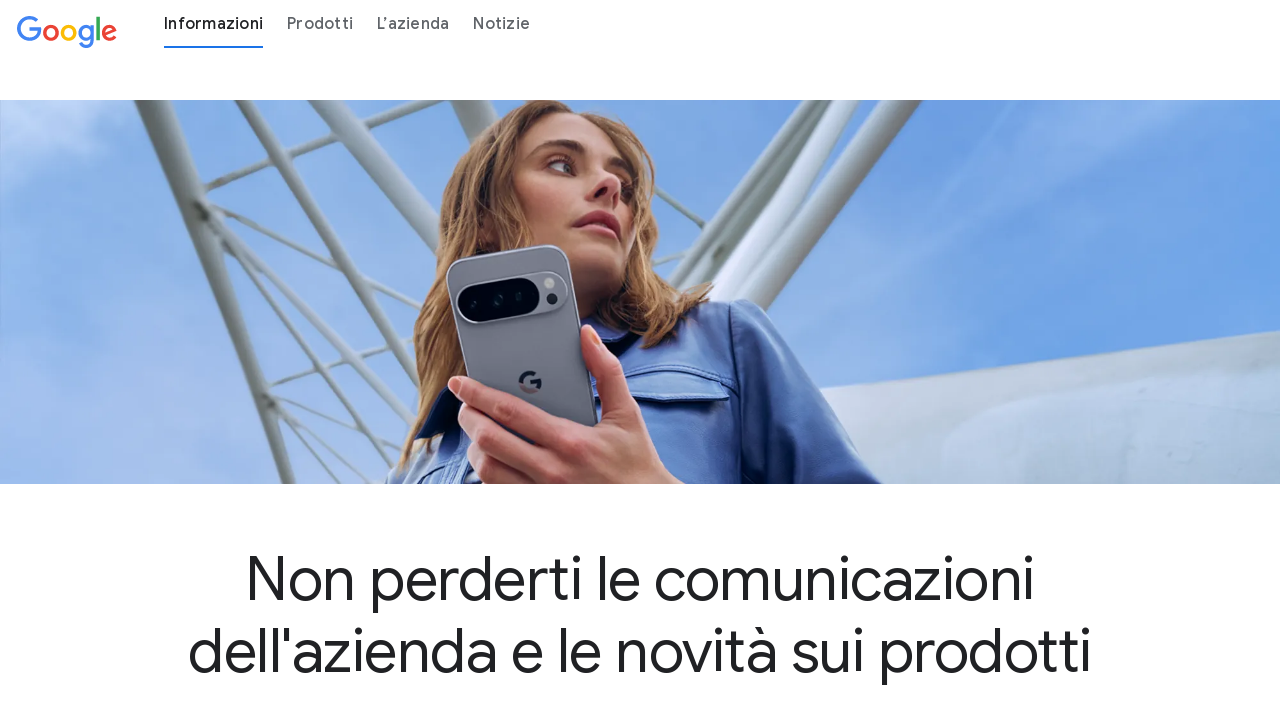

--- FILE ---
content_type: text/html
request_url: https://about.google/?hl=it
body_size: 19707
content:
<!doctype html>
<html class="page" dir="ltr" lang="it" locale="it_all">
  <head>
    <meta charset="UTF-8">
    <meta property="og:title" content="Informazioni su Google: l'azienda, i prodotti e la tecnologia">
    <meta property="og:url" content="https://about.google/intl/it_ALL/">
    <meta property="og:image" content="https://www.gstatic.com/marketing-cms/assets/images/fd/18/711e661746beb26b2533f9092dc4/about-homepage-ss.png=n-w1440-h810-fcrop64=1,0000114effffee75-rw">
    <meta property="og:image:url" content="https://www.gstatic.com/marketing-cms/assets/images/fd/18/711e661746beb26b2533f9092dc4/about-homepage-ss.png=n-w1440-h810-fcrop64=1,0000114effffee75-rw">
    <meta property="og:image:width" content="1440">
    <meta property="og:image:height" content="700">
    <meta property="og:image:type" content="image/png">
    <meta property="og:image:alt" content="Da una prospettiva dal basso, una persona con una giacca blu tiene in mano uno smartphone Pixel grigio. Sullo sfondo si vedono un cielo azzurro brillante e travi architettoniche bianche.">
    <meta property="og:description" content="Scopri di più su Google. Esplora i nostri prodotti e servizi di AI e scopri come li usiamo per migliorare la vita delle persone in tutto il mondo.">
    <meta property="og:locale" content="it_all">
    <meta property="og:site_name" content="About Google">
    <meta property="og:type" content="website">
    <meta name="twitter:card" content="summary_large_image">
    <meta name="twitter:description" content="Scopri di più su Google. Esplora i nostri prodotti e servizi di AI e scopri come li usiamo per migliorare la vita delle persone in tutto il mondo.">
    <meta name="twitter:image" content="https://www.gstatic.com/marketing-cms/assets/images/fd/18/711e661746beb26b2533f9092dc4/about-homepage-ss.png=n-w1440-h810-fcrop64=1,0000114effffee75-rw">
    <meta name="twitter:image:alt" content="Da una prospettiva dal basso, una persona con una giacca blu tiene in mano uno smartphone Pixel grigio. Sullo sfondo si vedono un cielo azzurro brillante e travi architettoniche bianche.">
    <meta name="twitter:title" content="Informazioni su Google: l'azienda, i prodotti e la tecnologia">
    <link rel="alternate" href="https://about.google/" hreflang="x-default">
    <link rel="alternate" href="https://about.google/intl/id_ALL/" hreflang="id">
    <link rel="alternate" href="https://about.google/intl/es_ALL/" hreflang="es-419">
    <link rel="alternate" href="https://about.google/intl/fr_ALL/" hreflang="fr">
    <link rel="alternate" href="https://about.google/intl/de_ALL/" hreflang="de">
    <link rel="alternate" href="https://about.google/intl/ja_ALL/" hreflang="ja">
    <link rel="alternate" href="https://about.google/intl/pt_ALL/" hreflang="pt-BR">
    <link rel="alternate" href="https://about.google/intl/tr_ALL/" hreflang="tr">
    <link rel="alternate" href="https://about.google/intl/ko_ALL/" hreflang="ko">
    <link rel="alternate" href="https://about.google/intl/zh-CN_ALL/" hreflang="zh-CN">
    <link rel="alternate" href="https://about.google/intl/zh-TW_ALL/" hreflang="zh-TW">
    <link rel="alternate" href="https://about.google/intl/ar_ALL/" hreflang="ar">
    <link rel="alternate" href="https://about.google/intl/pl_ALL/" hreflang="pl">
    <link rel="alternate" href="https://about.google/intl/nl_ALL/" hreflang="nl">
    <link rel="alternate" href="https://about.google/intl/it_ALL/" hreflang="it">
    <link data-cssvarsponyfill="true" class="Webpack-css" rel="stylesheet" href="https://www.gstatic.com/marketing-cms/reviewed-scripts/prod/about_google-12.0.4/styles/default/All.min.css" nonce="7Z-O-kw6BaEAff_vnsqaow">
    <meta name="viewport" content="width=device-width, initial-scale=1, minimum-scale=1, maximum-scale=5">
    <title>Informazioni su Google: l'azienda, i prodotti e la tecnologia - About Google</title>
    <meta name="description" content="Scopri di più su Google. Esplora i nostri prodotti e servizi di AI e scopri come li usiamo per migliorare la vita delle persone in tutto il mondo.">
    <link rel="canonical" href="https://about.google/intl/it_ALL/">
    <meta name="brightspot.contentId" content="00000193-b788-d8bf-a9ff-fffcd9750015">
    <link rel="apple-touch-icon" sizes="180x180" href="https://www.gstatic.com/marketing-cms/assets/images/08/98/8100a1f54b648a5eb6d3749cb027/favicon.png=s180">
    <link rel="icon" type="image/png" href="https://www.gstatic.com/marketing-cms/assets/images/08/98/8100a1f54b648a5eb6d3749cb027/favicon.png=s32">
    <link rel="icon" type="image/png" href="https://www.gstatic.com/marketing-cms/assets/images/08/98/8100a1f54b648a5eb6d3749cb027/favicon.png=s16">
    <link type="application/rss+xml" rel="alternate" title="Informazioni su Google: l'azienda, i prodotti e la tecnologia" href="https://about.google/intl/it_ALL/index.rss">
    <script type="application/ld+json" nonce="7Z-O-kw6BaEAff_vnsqaow">{"@context":"http://schema.org","@type":"WebSite","url":"https://about.google/intl/it_ALL/","description":"Scopri di più su Google. Esplora i nostri prodotti e servizi di AI e scopri come li usiamo per migliorare la vita delle persone in tutto il mondo.","publisher":{"@type":"Organization","name":"About Google","logo":{"@type":"ImageObject","url":"https://www.gstatic.com/marketing-cms/assets/images/f5/d3/a7f9db7045429cb6dc6be56bdcbe/google-logo-about.svg"}},"name":"Informazioni su Google: l'azienda, i prodotti e la tecnologia - About Google"}</script><!-- Google Tag Manager -->
    <script src="https://www.gstatic.com/marketing-cms/reviewed-scripts/gtm/gtm.js?id=GTM-WQZB4J&amp;cookieCategory=2A" nonce="7Z-O-kw6BaEAff_vnsqaow"></script><!-- End Google Tag Manager -->
    <script src="https://www.gstatic.com/marketing-cms/reviewed-scripts/about_google/datalayerInitializer.js" nonce="7Z-O-kw6BaEAff_vnsqaow"></script>
    <link rel="preconnect" href="https://fonts.googleapis.com">
    <link rel="preconnect" href="https://fonts.gstatic.com" crossorigin>
    <link rel="preload" href="https://fonts.googleapis.com/css?family=Google+Sans+Text:400,500,700,400i,500i,700i|Google+Sans:400,500,700|Google+Sans+Display:400,500,700|Product+Sans:400&amp;lang=en" as="style" nonce="7Z-O-kw6BaEAff_vnsqaow">
    <link href="https://fonts.googleapis.com/css?family=Google+Sans+Text:400,500,700,400i,500i,700i|Google+Sans:400,500,700|Google+Sans+Display:400,500,700|Product+Sans:400&amp;lang=en" rel="stylesheet" nonce="7Z-O-kw6BaEAff_vnsqaow">
    <link href="https://www.gstatic.com/glue/cookienotificationbar/cookienotificationbar.min.css" rel="stylesheet" nonce="7Z-O-kw6BaEAff_vnsqaow">
  </head>
  <body class="glue-body">
    <!-- Google Tag Manager (noscript) -->
    <noscript>
      <iframe src="https://www.googletagmanager.com/ns.html?id=GTM-WQZB4J" height="0" width="0" style="display:none;visibility:hidden"></iframe>
    </noscript><!-- End Google Tag Manager (noscript) -->
    <svg xmlns="https://www.w3.org/2000/svg" style="display:none" id="iconsMap">
      <symbol id="check" viewBox="0 0 18 14">
        <path d="M6.00003 11.1698L1.83003 6.99984L0.410034 8.40984L6.00003 13.9998L18 1.99984L16.59 0.589844L6.00003 11.1698Z" fill="#1B6EF3" />
      </symbol> <symbol id="chevron-left" viewBox="0 0 24 24">
        <path d="M16.41 5.41L15 4l-8 8 8 8 1.41-1.41L9.83 12" />
      </symbol> <symbol id="chevron-right" viewBox="0 0 24 24">
        <path d="M7.59 18.59L9 20l8-8-8-8-1.41 1.41L14.17 12" />
      </symbol> <symbol id="expand-less" viewBox="0 0 24 24">
        <path d="M18.59 16.41L20 15l-8-8-8 8 1.41 1.41L12 9.83" />
      </symbol> <symbol id="expand-more" viewBox="0 0 24 24">
        <path d="M5.41 7.59L4 9l8 8 8-8-1.41-1.41L12 14.17" />
      </symbol> <symbol id="arrow-back" viewBox="0 0 24 24">
        <path d="M20 11H7.83l5.59-5.59L12 4l-8 8 8 8 1.41-1.41L7.83 13H20v-2z" />
      </symbol> <symbol id="arrow-forward" viewBox="0 0 24 24">
        <path d="M12 4l-1.41 1.41L16.17 11H4v2h12.17l-5.58 5.59L12 20l8-8-8-8z" />
      </symbol> <symbol id="arrow-upward" viewBox="0 0 24 24">
        <path d="M4 12l1.41 1.41L11 7.83V20h2V7.83l5.58 5.59L20 12l-8-8-8 8z" />
      </symbol> <symbol id="arrow-downward" viewBox="0 0 24 24">
        <path d="M20 12l-1.41-1.41L13 16.17V4h-2v12.17l-5.58-5.59L4 12l8 8 8-8z" />
      </symbol> <symbol id="arrow-left" viewBox="0 0 24 24">
        <path d="M14 7l-5 5 5 5V7z" />
      </symbol> <symbol id="arrow-right" viewBox="0 0 24 24">
        <path d="M10 17l5-5-5-5v10z" />
      </symbol> <symbol id="arrow-drop-up" viewBox="0 0 24 24">
        <path d="M7 14l5-5 5 5H7z" />
      </symbol> <symbol id="arrow-drop-down" viewBox="0 0 24 24">
        <path d="M7 10l5 5 5-5H7z" />
      </symbol> <symbol id="help" viewBox="0 0 24 24">
        <path d="M12 2C6.48 2 2 6.48 2 12s4.48 10 10 10 10-4.48 10-10S17.52 2 12 2zm1 17h-2v-2h2v2zm2.07-7.75l-.9.92C13.45 12.9 13 13.5 13 15h-2v-.5c0-1.1.45-2.1 1.17-2.83l1.24-1.26c.37-.36.59-.86.59-1.41 0-1.1-.9-2-2-2s-2 .9-2 2H8c0-2.21 1.79-4 4-4s4 1.79 4 4c0 .88-.36 1.68-.93 2.25z" />
      </symbol> <symbol id="menu" viewBox="0 0 24 24">
        <path d="M3 18h18v-2H3v2zm0-5h18v-2H3v2zm0-7v2h18V6H3z" />
      </symbol> <symbol id="more-vert" viewBox="0 0 24 24">
        <path d="M12 8c1.1 0 2-.9 2-2s-.9-2-2-2-2 .9-2 2 .9 2 2 2zm0 2c-1.1 0-2 .9-2 2s.9 2 2 2 2-.9 2-2-.9-2-2-2zm0 6c-1.1 0-2 .9-2 2s.9 2 2 2 2-.9 2-2-.9-2-2-2z" />
      </symbol> <symbol id="drive-pdf" viewBox="0 0 24 24">
        <path d="M7 11.5h1v-1H7v1zM19 3H5c-1.1 0-2 .9-2 2v14c0 1.1.9 2 2 2h14c1.1 0 2-.9 2-2V5c0-1.1-.9-2-2-2zm-9.5 8.5c0 .83-.67 1.5-1.5 1.5H7v2H5.5V9H8c.83 0 1.5.67 1.5 1.5v1zm10-1H17v1h1.5V13H17v2h-1.5V9h4v1.5zm-5 3c0 .83-.67 1.5-1.5 1.5h-2.5V9H13c.83 0 1.5.67 1.5 1.5v3zm-2.5 0h1v-3h-1v3z" />
      </symbol> <symbol id="file-download" viewBox="0 0 24 24">
        <path d="M4 15h2v3h12v-3h2v3c0 1.1-.9 2-2 2H6c-1.1 0-2-.9-2-2m11.59-8.41L13 12.17V4h-2v8.17L8.41 9.59 7 11l5 5 5-5-1.41-1.41z" />
      </symbol> <symbol id="filter" viewBox="0 0 24 24">
        <path d="M10 18v-2h4v2Zm-4-5v-2h12v2ZM3 8V6h18v2Z" />
      </symbol> <symbol id="open-in-new" viewBox="0 0 24 24">
        <path d="M19 19H5V5h7V3H5a2 2 0 0 0-2 2v14a2 2 0 0 0 2 2h14c1.1 0 2-.9 2-2v-7h-2v7zM14 3v2h3.59l-9.83 9.83 1.41 1.41L19 6.41V10h2V3h-7z" />
      </symbol> <symbol id="phone" viewBox="0 0 24 24">
        <path d="M16.01 14.46l-2.62 2.62a16.141 16.141 0 0 1-6.5-6.5l2.62-2.62a.98.98 0 0 0 .27-.9L9.13 3.8c-.09-.46-.5-.8-.98-.8H4c-.56 0-1.03.47-1 1.03a17.92 17.92 0 0 0 2.43 8.01 18.08 18.08 0 0 0 6.5 6.5 17.92 17.92 0 0 0 8.01 2.43c.56.03 1.03-.44 1.03-1v-4.15c0-.48-.34-.89-.8-.98l-3.26-.65a.99.99 0 0 0-.9.27z" />
      </symbol> <symbol id="email" viewBox="0 0 24 24">
        <path d="M20 4H4c-1.1 0-2 .9-2 2v12c0 1.1.9 2 2 2h16c1.1 0 2-.9 2-2V6c0-1.1-.9-2-2-2zm-.8 2L12 10.8 4.8 6h14.4zM4 18V7.87l8 5.33 8-5.33V18H4z" />
      </symbol> <symbol id="instagram" viewBox="0 0 24 24">
        <path d="M12,0 C15.3,0 15.7,0 17,0 C18.3,0.1 19.1,0.3 19.9,0.6 C20.7,0.9 21.3,1.3 22,2 C22.7,2.7 23.1,3.4 23.3,4.2 C23.6,5 23.8,5.8 23.9,7.1 C24,8.3 24,8.7 24,12 C24,15.3 24,15.7 23.9,16.9 C23.8,18.2 23.6,19 23.3,19.8 C23,20.6 22.6,21.2 21.9,21.9 C21.3,22.6 20.6,23 19.8,23.3 C19,23.6 18.2,23.8 16.9,23.9 C15.7,24 15.3,24 12,24 C8.7,24 8.3,24 7,24 C5.7,23.9 4.9,23.7 4.1,23.4 C3.3,23.1 2.7,22.7 2,22 C1.3,21.3 0.9,20.6 0.7,19.8 C0.4,19 0.2,18.2 0.1,16.9 C0,15.7 0,15.3 0,12 C0,8.7 0,8.3 0.1,7.1 C0.1,5.8 0.3,4.9 0.6,4.1 C0.9,3.4 1.3,2.7 2,2 C2.7,1.3 3.4,0.9 4.1,0.6 C4.9,0.3 5.8,0.1 7.1,0.1 C8.3,0 8.7,0 12,0 Z M12,2.2 C8.8,2.2 8.4,2.2 7.2,2.2 C6,2.3 5.3,2.5 4.9,2.6 C4.4,2.9 4,3.1 3.5,3.5 C3.1,3.9 2.8,4.3 2.6,4.9 C2.5,5.3 2.3,6 2.3,7.2 C2.2,8.4 2.2,8.8 2.2,12 C2.2,15.2 2.2,15.5 2.3,16.8 C2.3,17.9 2.5,18.6 2.7,19 C2.9,19.6 3.2,20 3.6,20.4 C4,20.8 4.4,21.1 5,21.3 C5.4,21.5 6,21.6 7.2,21.7 C8.4,21.8 8.8,21.8 12,21.8 C15.2,21.8 15.5,21.8 16.8,21.7 C17.9,21.7 18.6,21.5 19,21.3 C19.6,21.1 20,20.8 20.4,20.4 C20.8,20 21.1,19.6 21.3,19 C21.5,18.6 21.6,18 21.7,16.8 C21.8,15.6 21.8,15.2 21.8,12 C21.8,8.8 21.8,8.5 21.7,7.2 C21.7,6.1 21.5,5.4 21.3,5 C21.1,4.4 20.8,4 20.4,3.6 C20,3.2 19.6,2.9 19,2.7 C18.6,2.5 18,2.4 16.8,2.3 C15.6,2.2 15.2,2.2 12,2.2 Z M12,5.8 C15.4,5.8 18.2,8.6 18.2,12 C18.2,15.4 15.4,18.2 12,18.2 C8.6,18.2 5.8,15.4 5.8,12 C5.8,8.6 8.6,5.8 12,5.8 Z M12,16 C14.2,16 16,14.2 16,12 C16,9.8 14.2,8 12,8 C9.8,8 8,9.8 8,12 C8,14.2 9.8,16 12,16 Z M18.4,7 C17.6268014,7 17,6.37319865 17,5.6 C17,4.82680135 17.6268014,4.2 18.4,4.2 C19.1731986,4.2 19.8,4.82680135 19.8,5.6 C19.8,6.37319865 19.1731986,7 18.4,7 Z" />
      </symbol> <symbol id="instagram-inverse" viewBox="0 0 24 24" xmlns="http://www.w3.org/2000/svg">
        <g id="Instagram">
          <path id="Fill 1" fill-rule="evenodd" clip-rule="evenodd" d="M12.0007 3.80518C14.67 3.80518 14.9862 3.81533 16.0403 3.86343C17.015 3.90791 17.5443 4.07077 17.8966 4.20764C18.3632 4.38899 18.6962 4.60565 19.046 4.95545C19.3959 5.30526 19.6125 5.63831 19.7938 6.1049C19.9307 6.4572 20.0936 6.98653 20.1381 7.96117C20.1862 9.01534 20.1963 9.33149 20.1963 12.0008C20.1963 14.6701 20.1862 14.9862 20.1381 16.0403C20.0936 17.015 19.9307 17.5443 19.7938 17.8966C19.6125 18.3632 19.3959 18.6963 19.046 19.0461C18.6962 19.3959 18.3632 19.6126 17.8966 19.7939C17.5443 19.9308 17.015 20.0936 16.0403 20.1381C14.9863 20.1862 14.6702 20.1964 12.0007 20.1964C9.33129 20.1964 9.01514 20.1862 7.96117 20.1381C6.98649 20.0936 6.45716 19.9308 6.1049 19.7939C5.63827 19.6126 5.30522 19.3959 4.95541 19.0461C4.60561 18.6963 4.38895 18.3632 4.20764 17.8966C4.07073 17.5443 3.90787 17.015 3.86339 16.0404C3.8153 14.9862 3.80514 14.6701 3.80514 12.0008C3.80514 9.33149 3.8153 9.01533 3.86339 7.96121C3.90787 6.98653 4.07073 6.4572 4.20764 6.1049C4.38895 5.63831 4.60561 5.30526 4.95541 4.95545C5.30522 4.60565 5.63827 4.38899 6.1049 4.20764C6.45716 4.07077 6.98649 3.90791 7.96113 3.86343C9.0153 3.81533 9.33145 3.80518 12.0007 3.80518ZM12.0007 2.00391C9.28573 2.00391 8.94533 2.01541 7.87907 2.06406C6.81498 2.11264 6.08831 2.2816 5.4524 2.52875C4.79502 2.78422 4.23752 3.12605 3.68176 3.6818C3.12601 4.23756 2.78418 4.79506 2.52871 5.45244C2.28157 6.08835 2.1126 6.81502 2.06403 7.8791C2.01537 8.94533 2.00391 9.28577 2.00391 12.0008C2.00391 14.7158 2.01537 15.0562 2.06403 16.1224C2.1126 17.1865 2.28157 17.9132 2.52871 18.5491C2.78418 19.2064 3.12601 19.764 3.68176 20.3197C4.23752 20.8755 4.79502 21.2173 5.4524 21.4728C6.08831 21.7199 6.81498 21.8889 7.87907 21.9375C8.94533 21.9861 9.28573 21.9976 12.0007 21.9976C14.7157 21.9976 15.0562 21.9861 16.1224 21.9375C17.1865 21.8889 17.9132 21.7199 18.5491 21.4728C19.2064 21.2173 19.7639 20.8755 20.3197 20.3197C20.8755 19.764 21.2173 19.2065 21.4728 18.5491C21.7199 17.9132 21.8889 17.1865 21.9374 16.1224C21.9861 15.0562 21.9976 14.7158 21.9976 12.0008C21.9976 9.28577 21.9861 8.94533 21.9374 7.8791C21.8889 6.81502 21.7199 6.08835 21.4728 5.45244C21.2173 4.79506 20.8755 4.23756 20.3197 3.6818C19.7639 3.12605 19.2064 2.78422 18.5491 2.52875C17.9132 2.2816 17.1865 2.11264 16.1224 2.06406C15.0562 2.01541 14.7157 2.00391 12.0007 2.00391Z" fill="white" />
          <path id="Fill 2" fill-rule="evenodd" clip-rule="evenodd" d="M12.0007 6.86719C9.16556 6.86719 6.86719 9.16556 6.86719 12.0007C6.86719 14.8359 9.16556 17.1343 12.0007 17.1343C14.8359 17.1343 17.1343 14.8359 17.1343 12.0007C17.1343 9.16556 14.8359 6.86719 12.0007 6.86719ZM12.0007 15.333C10.1604 15.333 8.66842 13.8411 8.66842 12.0007C8.66842 10.1604 10.1604 8.66842 12.0007 8.66842C13.8411 8.66842 15.333 10.1604 15.333 12.0007C15.333 13.8411 13.8411 15.333 12.0007 15.333Z" fill="white" />
          <path id="Fill 3" fill-rule="evenodd" clip-rule="evenodd" d="M18.536 6.66445C18.536 7.32699 17.9989 7.86409 17.3364 7.86409C16.6738 7.86409 16.1367 7.32699 16.1367 6.66445C16.1367 6.00191 16.6738 5.46484 17.3364 5.46484C17.9989 5.46484 18.536 6.00191 18.536 6.66445Z" fill="white" />
        </g>
      </symbol> <symbol id="link" viewBox="0 0 24 24">
        <path d="M17 7h-4v2h4c1.65 0 3 1.35 3 3s-1.35 3-3 3h-4v2h4c2.76 0 5-2.24 5-5s-2.24-5-5-5zm-6 8H7c-1.65 0-3-1.35-3-3s1.35-3 3-3h4V7H7c-2.76 0-5 2.24-5 5s2.24 5 5 5h4v-2z" />
        <path d="M8 11h8v2H8z" />
      </symbol> <symbol id="post-blogger" viewBox="0 0 24 24">
        <path d="M20 2H4c-1.1 0-1.99.9-1.99 2L2 20c0 1.1.9 2 2 2h16c1.1 0 2-.9 2-2V4c0-1.1-.9-2-2-2zm-4 7v1c0 .55.45 1 1 1s1 .45 1 1v3c0 1.66-1.34 3-3 3H9c-1.66 0-3-1.34-3-3V8c0-1.66 1.34-3 3-3h4c1.66 0 3 1.34 3 3v1zm-6.05 1h2.6c.55 0 1-.45 1-1s-.45-1-1-1h-2.6c-.55 0-1 .45-1 1s.45 1 1 1zM14 13H9.95c-.55 0-1 .45-1 1s.45 1 1 1H14c.55 0 1-.45 1-1s-.45-1-1-1z" />
      </symbol> <symbol id="post-facebook" viewBox="0 0 24 24">
        <path d="M20 2H4c-1.1 0-1.99.9-1.99 2L2 20c0 1.1.9 2 2 2h16c1.1 0 2-.9 2-2V4c0-1.1-.9-2-2-2zm-1 2v3h-2c-.55 0-1 .45-1 1v2h3v3h-3v7h-3v-7h-2v-3h2V7.5C13 5.57 14.57 4 16.5 4H19z" />
      </symbol> <symbol id="post-facebook-inverse" viewBox="0 0 20 20" xmlns="http://www.w3.org/2000/svg">
        <g id="Frame" clip-path="url(#clip0_14504_4362)">
          <path id="Vector" d="M20 10C20 4.47715 15.5229 0 10 0C4.47715 0 0 4.47715 0 10C0 14.9912 3.65684 19.1283 8.4375 19.8785V12.8906H5.89844V10H8.4375V7.79688C8.4375 5.29063 9.93047 3.90625 12.2146 3.90625C13.3088 3.90625 14.4531 4.10156 14.4531 4.10156V6.5625H13.1922C11.95 6.5625 11.5625 7.3334 11.5625 8.12422V10H14.3359L13.8926 12.8906H11.5625V19.8785C16.3432 19.1283 20 14.9914 20 10Z" fill="white" />
        </g>
        <defs>
          <clipPath id="clip0_14504_4362">
            <rect width="20" height="20" fill="white" />
          </clipPath>
        </defs>
      </symbol> <symbol id="post-linkedin" viewBox="0 0 24 24">
        <path d="M20 2H4c-1.1 0-1.99.9-1.99 2L2 20c0 1.1.9 2 2 2h16c1.1 0 2-.9 2-2V4c0-1.1-.9-2-2-2zM8 19H5v-9h3v9zM6.5 8.31c-1 0-1.81-.81-1.81-1.81S5.5 4.69 6.5 4.69s1.81.81 1.81 1.81S7.5 8.31 6.5 8.31zM19 19h-3v-5.3c0-.83-.67-1.5-1.5-1.5s-1.5.67-1.5 1.5V19h-3v-9h3v1.2c.52-.84 1.59-1.4 2.5-1.4 1.93 0 3.5 1.57 3.5 3.5V19z" />
      </symbol> <symbol id="post-linkedin-inverse" viewBox="0 0 28 28" xmlns="http://www.w3.org/2000/svg">
        <path id="Fill 1" fill-rule="evenodd" clip-rule="evenodd" d="M22.0572 21.7464H18.7428V16.6412C18.7428 15.4239 18.7192 13.8576 17.0188 13.8576C15.2923 13.8576 15.0289 15.1831 15.0289 16.5532V21.7464H11.7157V11.2482H14.8953V12.6824H14.9413C15.3836 11.8568 16.4665 10.9866 18.0799 10.9866C21.4366 10.9866 22.0572 13.1603 22.0572 15.9879V21.7464ZM7.97569 9.81206C6.9096 9.81206 6.05102 8.96444 6.05102 7.92006C6.05102 6.87689 6.9096 6.02867 7.97569 6.02867C9.03681 6.02867 9.8985 6.87689 9.8985 7.92006C9.8985 8.96444 9.03681 9.81206 7.97569 9.81206ZM6.31444 11.2482H9.63508V21.7464H6.31444V11.2482ZM23.3702 3H4.62245C3.7272 3 3 3.71011 3 4.58522V23.4123C3 24.2887 3.7272 25 4.62245 25H23.3702C24.2673 25 25 24.2887 25 23.4123V4.58522C25 3.71011 24.2673 3 23.3702 3Z" fill="white" />
      </symbol> <symbol id="share" viewBox="0 0 24 24">
        <path d="M18 16c-.79 0-1.5.31-2.03.81L8.91 12.7c.05-.23.09-.46.09-.7s-.04-.47-.09-.7l7.05-4.11c.53.5 1.25.81 2.04.81 1.66 0 3-1.34 3-3s-1.34-3-3-3-3 1.34-3 3c0 .24.04.48.09.7L8.04 9.81C7.5 9.31 6.79 9 6 9c-1.66 0-3 1.34-3 3s1.34 3 3 3c.79 0 1.5-.31 2.04-.81l7.05 4.12c-.05.22-.09.45-.09.69 0 1.66 1.34 3 3 3s3-1.34 3-3-1.34-3-3-3zm0-12c.55 0 1 .45 1 1s-.45 1-1 1-1-.45-1-1 .45-1 1-1zM6 13c-.55 0-1-.45-1-1s.45-1 1-1 1 .45 1 1-.45 1-1 1zm12 7c-.55 0-1-.45-1-1s.45-1 1-1 1 .45 1 1-.45 1-1 1z" />
      </symbol> <symbol id="twitter" viewBox="0 0 24 24">
        <path d="M7.5,21.8c9.1,0,14-7.5,14-14c0-0.2,0-0.4,0-0.6c1-0.7,1.8-1.6,2.5-2.5c-0.9,0.4-1.8,0.7-2.8,0.8c1-0.6,1.8-1.6,2.2-2.7 c-1,0.6-2,1-3.1,1.2c-0.9-1-2.2-1.6-3.6-1.6c-2.7,0-4.9,2.2-4.9,4.9c0,0.4,0,0.8,0.1,1.1C7.7,8.1,4.1,6.1,1.7,3.1 C1.2,3.9,1,4.7,1,5.6c0,1.7,0.9,3.2,2.2,4.1C2.4,9.7,1.6,9.5,1,9.1c0,0,0,0,0,0.1c0,2.4,1.7,4.4,4,4.8c-0.4,0.1-0.8,0.2-1.3,0.2 c-0.3,0-0.6,0-0.9-0.1c0.6,2,2.4,3.4,4.6,3.4c-1.7,1.3-3.8,2.1-6.1,2.1c-0.4,0-0.8,0-1.2-0.1C2.2,20.9,4.8,21.8,7.5,21.8" />
      </symbol> <symbol id="twitter-inverse" viewBox="0 0 24 24" xmlns="http://www.w3.org/2000/svg">
        <path id="Fill 1" fill-rule="evenodd" clip-rule="evenodd" d="M21.9998 5.9485C21.2639 6.27899 20.4732 6.50243 19.6431 6.60282C20.4903 6.0886 21.141 5.27418 21.4473 4.3039C20.6545 4.78011 19.7764 5.12587 18.8417 5.31226C18.0933 4.50467 17.0269 4 15.8467 4C13.5806 4 11.7434 5.86056 11.7434 8.15526C11.7434 8.48102 11.7797 8.7981 11.8496 9.10222C8.43953 8.92893 5.41611 7.27462 3.39236 4.76063C3.03916 5.37435 2.83682 6.08815 2.83682 6.84967C2.83682 8.29128 3.5612 9.56317 4.66218 10.3084C3.98959 10.2868 3.35688 10.0998 2.80368 9.78861C2.80339 9.80595 2.80331 9.82336 2.80331 9.84084C2.80331 11.8542 4.21769 13.5337 6.09477 13.9154C5.75043 14.0103 5.38795 14.0611 5.01376 14.0611C4.74931 14.0611 4.49231 14.0351 4.24176 13.9865C4.76394 15.6375 6.27927 16.8388 8.07478 16.8724C6.67042 17.9869 4.90125 18.6511 2.97881 18.6511C2.64764 18.6511 2.321 18.6315 2 18.5931C3.81592 19.7721 5.97267 20.46 8.28985 20.46C15.8372 20.46 19.9643 14.1283 19.9643 8.63711C19.9643 8.45694 19.9602 8.27773 19.9524 8.09955C20.754 7.51369 21.4497 6.78181 21.9998 5.9485Z" fill="white" />
      </symbol>
      <svg id="x-twitter" viewBox="0 0 24 24">
        <path d="M13.9,10.5L21.1,2h-1.7l-6.3,7.4L8,2H2.2l7.6,11.1L2.2,22h1.7l6.7-7.8L16,22h5.8L13.9,10.5L13.9,10.5z M11.5,13.2l-0.8-1.1 L4.6,3.3h2.7l5,7.1l0.8,1.1l6.5,9.2h-2.7L11.5,13.2L11.5,13.2z" />
      </svg><symbol id="video-youtube" viewBox="0 0 24 24">
        <path d="M23.74 7.1s-.23-1.65-.95-2.37c-.91-.96-1.93-.96-2.4-1.02C17.04 3.47 12 3.5 12 3.5s-5.02-.03-8.37.21c-.46.06-1.48.06-2.39 1.02C.52 5.45.28 7.1.28 7.1S.04 9.05 0 10.98V13c.04 1.94.28 3.87.28 3.87s.24 1.65.96 2.38c.91.95 2.1.92 2.64 1.02 1.88.18 7.91.22 8.12.22 0 0 5.05.01 8.4-.23.46-.06 1.48-.06 2.39-1.02.72-.72.96-2.37.96-2.37s.24-1.94.25-3.87v-2.02c-.02-1.93-.26-3.88-.26-3.88zM9.57 15.5V8.49L16 12.13 9.57 15.5z" />
      </symbol> <symbol id="video-youtube-inverse" viewBox="0 0 24 24" xmlns="http://www.w3.org/2000/svg">
        <path id="Shape" fill-rule="evenodd" clip-rule="evenodd" d="M23.74 7.6062C23.74 7.6062 23.51 5.9562 22.79 5.2362C21.88 4.2762 20.86 4.2762 20.39 4.2162C17.04 3.9712 12 4.0012 12 4.0012C12 4.0012 6.98 3.9712 3.63 4.2112C3.17 4.2712 2.15 4.2712 1.24 5.2312C0.52 5.9512 0.28 7.6012 0.28 7.6012C0.28 7.6012 0.04 9.5462 0 11.4812V13.5062C0.04 15.4462 0.28 17.3812 0.28 17.3812C0.28 17.3812 0.52 19.0312 1.24 19.7612C2.15 20.7112 3.34 20.6812 3.88 20.7812C5.76 20.9612 11.79 21.0012 12 21.0012C12 21.0012 17.05 21.0112 20.4 20.7712C20.86 20.7112 21.88 20.7112 22.79 19.7512C23.51 19.0312 23.75 17.3812 23.75 17.3812C23.75 17.3812 23.99 15.4412 24 13.5062V11.4812C23.98 9.5462 23.74 7.6062 23.74 7.6062ZM9.57 16.0012V8.9912L16 12.6312L9.57 16.0012Z" fill="white" />
      </symbol> <symbol id="video-youtube-white" viewBox="0 0 24 24">
        <path fill="#fff" d="M23.74 7.1s-.23-1.65-.95-2.37c-.91-.96-1.93-.96-2.4-1.02C17.04 3.47 12 3.5 12 3.5s-5.02-.03-8.37.21c-.46.06-1.48.06-2.39 1.02C.52 5.45.28 7.1.28 7.1S.04 9.05 0 10.98V13c.04 1.94.28 3.87.28 3.87s.24 1.65.96 2.38c.91.95 2.1.92 2.64 1.02 1.88.18 7.91.22 8.12.22 0 0 5.05.01 8.4-.23.46-.06 1.48-.06 2.39-1.02.72-.72.96-2.37.96-2.37s.24-1.94.25-3.87v-2.02c-.02-1.93-.26-3.88-.26-3.88zM9.57 15.5V8.49L16 12.13 9.57 15.5z" />
      </symbol> <symbol id="video-youtube-black" viewBox="0 0 24 24">
        <path fill="#000" d="M23.74 7.1s-.23-1.65-.95-2.37c-.91-.96-1.93-.96-2.4-1.02C17.04 3.47 12 3.5 12 3.5s-5.02-.03-8.37.21c-.46.06-1.48.06-2.39 1.02C.52 5.45.28 7.1.28 7.1S.04 9.05 0 10.98V13c.04 1.94.28 3.87.28 3.87s.24 1.65.96 2.38c.91.95 2.1.92 2.64 1.02 1.88.18 7.91.22 8.12.22 0 0 5.05.01 8.4-.23.46-.06 1.48-.06 2.39-1.02.72-.72.96-2.37.96-2.37s.24-1.94.25-3.87v-2.02c-.02-1.93-.26-3.88-.26-3.88zM9.57 15.5V8.49L16 12.13 9.57 15.5z" />
        <polygon fill="#fff" points="9.6,15.5 9.6,8.5 16,12.1 "></polygon>
      </symbol> <symbol id="video-youtube-red" viewBox="0 0 24 24">
        <path fill="#f00" d="M23.74 7.1s-.23-1.65-.95-2.37c-.91-.96-1.93-.96-2.4-1.02C17.04 3.47 12 3.5 12 3.5s-5.02-.03-8.37.21c-.46.06-1.48.06-2.39 1.02C.52 5.45.28 7.1.28 7.1S.04 9.05 0 10.98V13c.04 1.94.28 3.87.28 3.87s.24 1.65.96 2.38c.91.95 2.1.92 2.64 1.02 1.88.18 7.91.22 8.12.22 0 0 5.05.01 8.4-.23.46-.06 1.48-.06 2.39-1.02.72-.72.96-2.37.96-2.37s.24-1.94.25-3.87v-2.02c-.02-1.93-.26-3.88-.26-3.88zM9.57 15.5V8.49L16 12.13 9.57 15.5z" />
        <polygon fill="#fff" points="9.6,15.5 9.6,8.5 16,12.1 "></polygon>
      </symbol> <symbol id="close" viewBox="0 0 24 24">
        <path d="M19 6.41L17.59 5 12 10.59 6.41 5 5 6.41 10.59 12 5 17.59 6.41 19 12 13.41 17.59 19 19 17.59 13.41 12 19 6.41z" />
      </symbol> <symbol id="expand-all" viewBox="0 0 24 24">
        <path d="M16.59 9.41L18 8l-6-6-6 6 1.41 1.41L12 4.83l4.59 4.58zM12 19.17l-4.59-4.58L6 16l6 6 6-6-1.41-1.41L12 19.17z" />
      </symbol> <symbol id="play-circle-filled" viewBox="0 0 24 24">
        <path d="M12 2C6.48 2 2 6.48 2 12s4.48 10 10 10 10-4.48 10-10S17.52 2 12 2zm-2 14.5v-9l6 4.5-6 4.5z" />
      </symbol> <symbol id="search" viewBox="0 0 24 24">
        <path d="M20.49 19l-5.73-5.73C15.53 12.2 16 10.91 16 9.5A6.5 6.5 0 1 0 9.5 16c1.41 0 2.7-.47 3.77-1.24L19 20.49 20.49 19zM5 9.5C5 7.01 7.01 5 9.5 5S14 7.01 14 9.5 11.99 14 9.5 14 5 11.99 5 9.5z" />
      </symbol> <symbol id="google-color-logo" viewBox="0 0 74 24">
        <path fill="#4285F4" d="M9.24 8.19v2.46h5.88c-.18 1.38-.64 2.39-1.34 3.1-.86.86-2.2 1.8-4.54 1.8-3.62 0-6.45-2.92-6.45-6.54s2.83-6.54 6.45-6.54c1.95 0 3.38.77 4.43 1.76L15.4 2.5C13.94 1.08 11.98 0 9.24 0 4.28 0 .11 4.04.11 9s4.17 9 9.13 9c2.68 0 4.7-.88 6.28-2.52 1.62-1.62 2.13-3.91 2.13-5.75 0-.57-.04-1.1-.13-1.54H9.24z" />
        <path fill="#EA4335" d="M25 6.19c-3.21 0-5.83 2.44-5.83 5.81 0 3.34 2.62 5.81 5.83 5.81s5.83-2.46 5.83-5.81c0-3.37-2.62-5.81-5.83-5.81zm0 9.33c-1.76 0-3.28-1.45-3.28-3.52 0-2.09 1.52-3.52 3.28-3.52s3.28 1.43 3.28 3.52c0 2.07-1.52 3.52-3.28 3.52z" />
        <path fill="#4285F4" d="M53.58 7.49h-.09c-.57-.68-1.67-1.3-3.06-1.3C47.53 6.19 45 8.72 45 12c0 3.26 2.53 5.81 5.43 5.81 1.39 0 2.49-.62 3.06-1.32h.09v.81c0 2.22-1.19 3.41-3.1 3.41-1.56 0-2.53-1.12-2.93-2.07l-2.22.92c.64 1.54 2.33 3.43 5.15 3.43 2.99 0 5.52-1.76 5.52-6.05V6.49h-2.42v1zm-2.93 8.03c-1.76 0-3.1-1.5-3.1-3.52 0-2.05 1.34-3.52 3.1-3.52 1.74 0 3.1 1.5 3.1 3.54.01 2.03-1.36 3.5-3.1 3.5z" />
        <path fill="#FBBC05" d="M38 6.19c-3.21 0-5.83 2.44-5.83 5.81 0 3.34 2.62 5.81 5.83 5.81s5.83-2.46 5.83-5.81c0-3.37-2.62-5.81-5.83-5.81zm0 9.33c-1.76 0-3.28-1.45-3.28-3.52 0-2.09 1.52-3.52 3.28-3.52s3.28 1.43 3.28 3.52c0 2.07-1.52 3.52-3.28 3.52z" />
        <path fill="#34A853" d="M58 .24h2.51v17.57H58z" />
        <path fill="#EA4335" d="M68.26 15.52c-1.3 0-2.22-.59-2.82-1.76l7.77-3.21-.26-.66c-.48-1.3-1.96-3.7-4.97-3.7-2.99 0-5.48 2.35-5.48 5.81 0 3.26 2.46 5.81 5.76 5.81 2.66 0 4.2-1.63 4.84-2.57l-1.98-1.32c-.66.96-1.56 1.6-2.86 1.6zm-.18-7.15c1.03 0 1.91.53 2.2 1.28l-5.25 2.17c0-2.44 1.73-3.45 3.05-3.45z" />
      </symbol> <symbol id="google-solid-logo" viewBox="0 0 74 24">
        <path d="M9.24 8.19v2.46h5.88c-.18 1.38-.64 2.39-1.34 3.1-.86.86-2.2 1.8-4.54 1.8-3.62 0-6.45-2.92-6.45-6.54s2.83-6.54 6.45-6.54c1.95 0 3.38.77 4.43 1.76L15.4 2.5C13.94 1.08 11.98 0 9.24 0 4.28 0 .11 4.04.11 9s4.17 9 9.13 9c2.68 0 4.7-.88 6.28-2.52 1.62-1.62 2.13-3.91 2.13-5.75 0-.57-.04-1.1-.13-1.54H9.24zm15.76-2c-3.21 0-5.83 2.44-5.83 5.81 0 3.34 2.62 5.81 5.83 5.81s5.83-2.46 5.83-5.81c0-3.37-2.62-5.81-5.83-5.81zm0 9.33c-1.76 0-3.28-1.45-3.28-3.52 0-2.09 1.52-3.52 3.28-3.52s3.28 1.43 3.28 3.52c0 2.07-1.52 3.52-3.28 3.52zm28.58-8.03h-.09c-.57-.68-1.67-1.3-3.06-1.3C47.53 6.19 45 8.72 45 12c0 3.26 2.53 5.81 5.43 5.81 1.39 0 2.49-.62 3.06-1.32h.09v.81c0 2.22-1.19 3.41-3.1 3.41-1.56 0-2.53-1.12-2.93-2.07l-2.22.92c.64 1.54 2.33 3.43 5.15 3.43 2.99 0 5.52-1.76 5.52-6.05V6.49h-2.42v1zm-2.93 8.03c-1.76 0-3.1-1.5-3.1-3.52 0-2.05 1.34-3.52 3.1-3.52 1.74 0 3.1 1.5 3.1 3.54.01 2.03-1.36 3.5-3.1 3.5zM38 6.19c-3.21 0-5.83 2.44-5.83 5.81 0 3.34 2.62 5.81 5.83 5.81s5.83-2.46 5.83-5.81c0-3.37-2.62-5.81-5.83-5.81zm0 9.33c-1.76 0-3.28-1.45-3.28-3.52 0-2.09 1.52-3.52 3.28-3.52s3.28 1.43 3.28 3.52c0 2.07-1.52 3.52-3.28 3.52zM58 .24h2.51v17.57H58zm10.26 15.28c-1.3 0-2.22-.59-2.82-1.76l7.77-3.21-.26-.66c-.48-1.3-1.96-3.7-4.97-3.7-2.99 0-5.48 2.35-5.48 5.81 0 3.26 2.46 5.81 5.76 5.81 2.66 0 4.2-1.63 4.84-2.57l-1.98-1.32c-.66.96-1.56 1.6-2.86 1.6zm-.18-7.15c1.03 0 1.91.53 2.2 1.28l-5.25 2.17c0-2.44 1.73-3.45 3.05-3.45z" />
      </symbol> <symbol id="error" viewBox="0 0 24 24">
        <path d="M12 2C6.48 2 2 6.48 2 12s4.48 10 10 10 10-4.48 10-10S17.52 2 12 2zm1 15h-2v-2h2v2zm0-4h-2V7h2v6z" />
      </symbol> <symbol id="pause-button" viewBox="0 0 24 24">
        <path fill-rule="evenodd" clip-rule="evenodd" d="M10 19H6V5H10V19ZM14 19V5H18V19H14Z" />
      </symbol> <symbol id="play-button" viewBox="0 0 24 24">
        <path d="M8 5V19L19 12L8 5Z" />
      </symbol> <symbol id="access-time" viewBox="0 0 10 10">
        <path fill-rule="evenodd" clip-rule="evenodd" d="M4.995 0C2.235 0 0 2.24 0 5C0 7.76 2.235 10 4.995 10C7.76 10 10 7.76 10 5C10 2.24 7.76 0 4.995 0ZM5.00002 8.99996C2.79002 8.99996 1.00002 7.20996 1.00002 4.99996C1.00002 2.78996 2.79002 0.999959 5.00002 0.999959C7.21002 0.999959 9.00002 2.78996 9.00002 4.99996C9.00002 7.20996 7.21002 8.99996 5.00002 8.99996ZM4.5 2.49996H5.25V5.12496L7.5 6.45996L7.125 7.07496L4.5 5.49996V2.49996Z" />
      </symbol> <symbol id="google-maps" viewBox="0 0 13 18">
        <path d="M3.68228 13.3344C4.23764 14.029 4.80325 14.9023 5.09924 15.4298C5.45971 16.1156 5.60918 16.5786 5.87733 17.408C6.03412 17.8623 6.18358 18 6.49716 18C6.84004 18 6.99684 17.7685 7.11699 17.408C7.36756 16.6299 7.56098 16.0379 7.86723 15.4738C9.04828 13.2465 10.9737 11.664 12.0581 9.49528C12.0581 9.49528 12.7717 8.17063 12.7717 6.31553C12.7717 4.58645 12.0683 3.38489 12.0683 3.38489L3.68668 13.3491L3.68228 13.3344Z" fill="#34A853" />
        <path d="M0.839555 9.26083C1.51507 10.7994 2.80309 12.1475 3.68228 13.3344L8.342 7.81016C8.342 7.81016 7.68407 8.67177 6.49569 8.67177C5.17104 8.67177 4.09257 7.61674 4.09257 6.2833C4.09257 5.36601 4.63913 4.73006 4.63913 4.73006C1.21028 5.23999 1.40077 6.07083 0.829297 9.2579L0.839555 9.26083Z" fill="#FBBC04" />
        <path d="M8.40061 0.288671C9.95385 0.788345 11.2726 1.84191 12.0639 3.3805L8.342 7.82042C8.342 7.82042 8.88856 7.18154 8.88856 6.26718C8.88856 4.9059 7.73975 3.87871 6.50009 3.87871C5.32344 3.87871 4.65378 4.73006 4.65378 4.73006C4.93952 4.07946 7.89214 0.509934 8.40501 0.290136L8.40061 0.288671Z" fill="#174EA6" />
        <path d="M1.68944 2.24194C2.61553 1.14002 4.2391 0 6.48104 0C7.56391 0 8.38596 0.287203 8.38596 0.287203L4.64939 4.72712C4.39736 4.59041 1.93855 2.67568 1.68944 2.23608V2.24194Z" fill="#1A73E8" />
        <path d="M0.839555 9.26083C0.839555 9.26083 0.228516 8.04754 0.228516 6.30088C0.228516 4.64507 0.876187 3.1944 1.69384 2.25659L4.65378 4.74764L0.84395 9.26083L0.839555 9.26083Z" fill="#EA4335" />
      </symbol> <symbol id="google-play" viewBox="0 0 180 53.333">
        <path id="path11" d="m173.33 53.333h-166.66c-3.6666 0-6.6665-2.9999-6.6665-6.6665v-39.999c0-3.6666 2.9999-6.6665 6.6665-6.6665h166.66c3.6666 0 6.6665 2.9999 6.6665 6.6665v39.999c0 3.6666-2.9999 6.6665-6.6665 6.6665" fill="#100f0d" stroke-width=".13333" />
        <path id="path13" d="m173.33 1e-3h-166.66c-3.6666 0-6.6665 2.9999-6.6665 6.6665v39.999c0 3.6666 2.9999 6.6665 6.6665 6.6665h166.66c3.6666 0 6.6665-2.9999 6.6665-6.6665v-39.999c0-3.6666-2.9999-6.6665-6.6665-6.6665zm0 1.0661c3.0879 0 5.5999 2.5125 5.5999 5.6004v39.999c0 3.0879-2.5119 5.6004-5.5999 5.6004h-166.66c-3.0879 0-5.5993-2.5125-5.5993-5.6004v-39.999c0-3.0879 2.5114-5.6004 5.5993-5.6004h166.66" fill="#a2a2a1" stroke-width=".13333" />
        <path id="path35" d="m142.58 40h2.4879v-16.669h-2.4879zm22.409-10.664-2.8519 7.2264h-0.0853l-2.9599-7.2264h-2.6799l4.4399 10.1-2.5319 5.6185h2.5946l6.8412-15.718zm-14.11 8.7706c-0.81331 0-1.9506-0.40786-1.9506-1.4156 0-1.2865 1.416-1.7797 2.6373-1.7797 1.0933 0 1.6093 0.23546 2.2733 0.55732-0.19333 1.5442-1.5226 2.6379-2.9599 2.6379zm0.30133-9.1352c-1.8013 0-3.6666 0.79371-4.4386 2.5521l2.208 0.92184c0.47198-0.92184 1.3506-1.2218 2.2733-1.2218 1.2866 0 2.5946 0.77131 2.6159 2.1442v0.17133c-0.45066-0.25733-1.416-0.64318-2.5946-0.64318-2.3813 0-4.8039 1.3077-4.8039 3.7524 0 2.2302 1.952 3.6671 4.1386 3.6671 1.672 0 2.5959-0.75054 3.1732-1.6301h0.0867v1.2874h2.4026v-6.391c0-2.9593-2.2106-4.6103-5.0612-4.6103zm-15.376 2.3937h-3.5386v-5.7133h3.5386c1.86 0 2.9159 1.5396 2.9159 2.8566 0 1.2917-1.056 2.8567-2.9159 2.8567zm-0.064-8.0337h-5.9614v16.669h2.4869v-6.3149h3.4746c2.7573 0 5.4679-1.9958 5.4679-5.1765 0-3.1801-2.7106-5.1769-5.4679-5.1769zm-32.507 14.778c-1.7188 0-3.1573-1.4396-3.1573-3.415 0-1.9984 1.4385-3.4583 3.1573-3.4583 1.6969 0 3.0286 1.46 3.0286 3.4583 0 1.9754-1.3317 3.415-3.0286 3.415zm2.8567-7.8403h-0.086c-0.55826-0.66572-1.6328-1.2672-2.9853-1.2672-2.8359 0-5.4348 2.4921-5.4348 5.6925 0 3.1786 2.5989 5.6488 5.4348 5.6488 1.3525 0 2.427-0.6016 2.9853-1.2885h0.086v0.81558c0 2.1703-1.1598 3.3296-3.0286 3.3296-1.5245 0-2.4697-1.0953-2.8567-2.0188l-2.1691 0.90206c0.62238 1.503 2.2759 3.351 5.0259 3.351 2.9218 0 5.392-1.7188 5.392-5.9077v-10.181h-2.3634zm4.0822 9.7304h2.4906v-16.669h-2.4906zm6.164-5.4988c-0.0641-2.1911 1.6978-3.3078 2.9645-3.3078 0.98851 0 1.8254 0.49425 2.1057 1.2026zm7.7326-1.8906c-0.47238-1.2666-1.9114-3.6082-4.8541-3.6082-2.9218 0-5.3488 2.2983-5.3488 5.6707 0 3.1791 2.4062 5.6707 5.6275 5.6707 2.5989 0 4.1031-1.589 4.7264-2.513l-1.9333-1.289c-0.64465 0.94531-1.5249 1.5682-2.7931 1.5682-1.2666 0-2.1692-0.58012-2.7483-1.7186l7.5815-3.1359zm-60.409-1.8682v2.4057h5.7565c-0.17186 1.3532-0.62292 2.3411-1.3104 3.0286-0.83798 0.83745-2.1483 1.7614-4.4462 1.7614-3.5443 0-6.315-2.8567-6.315-6.4009s2.7707-6.4013 6.315-6.4013c1.9118 0 3.3077 0.75198 4.3388 1.7186l1.6974-1.6973c-1.4396-1.3745-3.351-2.427-6.0362-2.427-4.8552 0-8.9363 3.9524-8.9363 8.807 0 4.8541 4.0811 8.8066 8.9363 8.8066 2.6202 0 4.5967-0.85932 6.143-2.4702 1.5896-1.5896 2.0838-3.8234 2.0838-5.628 0-0.55785-0.04333-1.0734-0.1292-1.5032zm14.772 7.3675c-1.7188 0-3.201-1.4177-3.201-3.4368 0-2.0406 1.4822-3.4364 3.201-3.4364 1.7181 0 3.2003 1.3958 3.2003 3.4364 0 2.0191-1.4822 3.4368-3.2003 3.4368zm0-9.1075c-3.137 0-5.6927 2.3842-5.6927 5.6707 0 3.265 2.5557 5.6707 5.6927 5.6707 3.1358 0 5.692-2.4057 5.692-5.6707 0-3.2865-2.5562-5.6707-5.692-5.6707zm12.417 9.1075c-1.7176 0-3.2003-1.4177-3.2003-3.4368 0-2.0406 1.4828-3.4364 3.2003-3.4364 1.7188 0 3.2005 1.3958 3.2005 3.4364 0 2.0191-1.4817 3.4368-3.2005 3.4368zm0-9.1075c-3.1358 0-5.6915 2.3842-5.6915 5.6707 0 3.265 2.5557 5.6707 5.6915 5.6707 3.137 0 5.6927-2.4057 5.6927-5.6707 0-3.2865-2.5557-5.6707-5.6927-5.6707" fill="#fff" stroke-width=".13333" />
        <path id="path37" d="m27.622 25.899-14.194 15.066c5.34e-4 0.0031 0.0016 0.0057 0.0021 0.0089 0.43532 1.636 1.9296 2.8406 3.703 2.8406 0.70892 0 1.3745-0.19166 1.9453-0.52812l0.04533-0.02656 15.978-9.22-7.479-8.141" fill="#eb3131" stroke-width=".13333" />
        <path id="path39" d="m41.983 23.334-0.0136-0.0093-6.8982-3.999-7.7717 6.9156 7.7987 7.7977 6.8618-3.9592c1.203-0.64945 2.0197-1.9177 2.0197-3.3802 0-1.452-0.80571-2.7139-1.9968-3.3655" fill="#f6b60b" stroke-width=".13333" />
        <path id="path41" d="m13.426 12.37c-0.08533 0.31466-0.13018 0.64425-0.13018 0.98651v26.623c0 0.34162 0.04432 0.67233 0.13072 0.98587l14.684-14.681-14.684-13.914" fill="#5778c5" stroke-width=".13333" />
        <path id="path43" d="m27.727 26.668 7.3473-7.3451-15.96-9.2534c-0.58012-0.34746-1.2572-0.54799-1.9817-0.54799-1.7734 0-3.2697 1.2068-3.7051 2.8447-5.34e-4 0.0016-5.34e-4 0.0027-5.34e-4 0.0041l14.3 14.298" fill="#3bad49" stroke-width=".13333" />
        <path id="path33" d="m63.193 13.042h-3.8895v0.96251h2.9146c-0.0792 0.78545-0.39172 1.4021-0.91878 1.85-0.52705 0.44799-1.2 0.67292-1.9958 0.67292-0.87291 0-1.6125-0.30413-2.2186-0.90824-0.59385-0.61665-0.89584-1.3792-0.89584-2.2979 0-0.91864 0.30199-1.6812 0.89584-2.2978 0.60612-0.60412 1.3457-0.90624 2.2186-0.90624 0.44799 0 0.87504 0.07707 1.2666 0.24586 0.39172 0.16866 0.70625 0.40412 0.95211 0.70625l0.73958-0.73958c-0.33546-0.38132-0.76038-0.67292-1.2876-0.88544-0.52705-0.21253-1.077-0.31453-1.6708-0.31453-1.1645 0-2.1519 0.40412-2.9582 1.2104-0.80625 0.80825-1.2104 1.8041-1.2104 2.9811 0 1.177 0.40412 2.175 1.2104 2.9813 0.80625 0.80611 1.7937 1.2104 2.9582 1.2104 1.2229 0 2.1979-0.39172 2.9479-1.1876 0.66038-0.66238 0.99784-1.5582 0.99784-2.679 0-0.1896-0.02293-0.39172-0.05627-0.60425zm1.5068-3.7332v8.0249h4.6852v-0.98544h-3.654v-2.5457h3.2958v-0.96251h-3.2958v-2.5437h3.654v-0.98758zm11.255 0.98758v-0.98758h-5.5145v0.98758h2.2417v7.0373h1.0312v-7.0373zm4.9925-0.98758h-1.0312v8.0249h1.0312zm6.8066 0.98758v-0.98758h-5.5144v0.98758h2.2415v7.0373h1.0312v-7.0373zm10.406 0.05626c-0.79585-0.81877-1.7708-1.2229-2.9354-1.2229-1.1666 0-2.1415 0.40412-2.9374 1.2104-0.79585 0.79585-1.1874 1.7937-1.1874 2.9811s0.39159 2.1854 1.1874 2.9813c0.79585 0.80611 1.7708 1.2104 2.9374 1.2104 1.1541 0 2.1395-0.40426 2.9354-1.2104 0.79585-0.79585 1.1874-1.7938 1.1874-2.9813 0-1.177-0.39159-2.1729-1.1874-2.9686zm-5.1332 0.67078c0.59372-0.60412 1.3229-0.90624 2.1978-0.90624 0.87291 0 1.6021 0.30213 2.1854 0.90624 0.59372 0.59372 0.88531 1.3686 0.88531 2.2978 0 0.93131-0.29159 1.7041-0.88531 2.2979-0.58332 0.60412-1.3125 0.90824-2.1854 0.90824-0.87491 0-1.6041-0.30413-2.1978-0.90824-0.58132-0.60625-0.87291-1.3666-0.87291-2.2979 0-0.92918 0.29159-1.6916 0.87291-2.2978zm8.7706 1.3125-0.0437-1.548h0.0437l4.0791 6.5457h1.077v-8.0249h-1.0312v4.6957l0.0437 1.548h-0.0437l-3.8999-6.2437h-1.2562v8.0249h1.0312z" fill="#fff" stroke="#fff" stroke-miterlimit="10" stroke-width=".26666" />
      </symbol> <symbol id="subtitles" viewBox="0 0 19 18">
        <path id="icon" fill-rule="evenodd" clip-rule="evenodd" d="M3.5 3H15.5C16.325 3 17 3.675 17 4.5V13.5C17 14.325 16.325 15 15.5 15H3.5C2.675 15 2 14.325 2 13.5V4.5C2 3.675 2.675 3 3.5 3ZM3.5 13.5H15.5V4.5H3.5V13.5ZM5 7.5H6.5V9H5V7.5ZM11 10.5H5V12H11V10.5ZM12.5 10.5H14V12H12.5V10.5ZM14 7.5H8V9H14V7.5Z" />
      </symbol> <symbol id="north-east" viewBox="0 -960 960 960">
        <path d="m216-160-56-56 464-464H360v-80h400v400h-80v-264L216-160Z" />
      </symbol> <symbol id="tiktok" viewBox="0 0 24 24">
        <path d="M18.12 6.01a4.815 4.815 0 0 1-2.1-3.14c-.05-.28-.08-.57-.08-.87H12.5l-.01 13.78a2.894 2.894 0 0 1-2.88 2.78 2.89 2.89 0 0 1-2.89-2.89c0-1.59 1.3-2.89 2.89-2.89.3 0 .58.05.85.13V9.4c-.28-.03-.56-.06-.85-.06-3.49 0-6.33 2.84-6.33 6.33 0 2.14 1.07 4.04 2.7 5.18C7.01 21.57 8.26 22 9.61 22c3.49 0 6.33-2.84 6.33-6.33V8.68c1.35.97 3 1.54 4.78 1.54V6.78c-.96 0-1.85-.28-2.6-.77z" />
      </symbol> <symbol id="youtube" viewBox="0 0 24 24">
        <path d="M23.74 7.1s-.23-1.65-.95-2.37c-.91-.96-1.93-.96-2.4-1.02C17.04 3.47 12 3.5 12 3.5s-5.02-.03-8.37.21c-.46.06-1.48.06-2.39 1.02C.52 5.45.28 7.1.28 7.1S.04 9.05 0 10.98V13c.04 1.94.28 3.87.28 3.87s.24 1.65.96 2.38c.91.95 2.1.92 2.64 1.02 1.88.18 7.91.22 8.12.22 0 0 5.05.01 8.4-.23.46-.06 1.48-.06 2.39-1.02.72-.72.96-2.37.96-2.37s.24-1.94.25-3.87v-2.02c-.02-1.93-.26-3.88-.26-3.88zM9.57 15.5V8.49L16 12.13 9.57 15.5z" />
        <path fill="#fff" d="M9.6 15.5v-7l6.4 3.6z" />
      </symbol> <symbol id="volume-up" fill="none" viewBox="0 0 18 17">
        <path d="M10.833 16.998v-1.88c1.375-.397 2.483-1.16 3.323-2.291.84-1.13 1.26-2.414 1.26-3.85s-.42-2.72-1.26-3.85c-.84-1.13-1.948-1.895-3.323-2.292V.956c1.895.428 3.438 1.387 4.63 2.876 1.191 1.49 1.787 3.205 1.787 5.145 0 1.94-.596 3.655-1.787 5.145-1.192 1.49-2.735 2.448-4.63 2.876ZM.75 11.75v-5.5h3.667L9 1.666v14.667L4.417 11.75H.75Zm10.083.916V5.287c.718.336 1.28.84 1.685 1.513.405.672.607 1.405.607 2.2 0 .779-.202 1.5-.607 2.165a3.826 3.826 0 0 1-1.685 1.502Z" fill="#202124" />
      </symbol> <symbol id="volume-off" fill="none" viewBox="0 0 18 18">
        <path d="M9 1.652V5.52L7.066 3.586 9 1.652ZM1.91.75l15.34 15.34-1.16 1.16-1.89-1.89c-.946.802-2.063 1.36-3.352 1.675v-1.89c.716-.201 1.403-.56 2.062-1.075L9 10.16v6.188L4.402 11.75H.75v-5.5h4.34L.75 1.91 1.91.75ZM15.402 9c0-1.46-.43-2.75-1.289-3.867a6.153 6.153 0 0 0-3.265-2.278V.965c1.862.4 3.394 1.36 4.597 2.879C16.648 5.334 17.25 7.052 17.25 9a8.126 8.126 0 0 1-.945 3.824l-1.375-1.418A6.319 6.319 0 0 0 15.402 9Zm-2.277 0c0 .258-.014.444-.043.559l-2.234-2.235v-2.02c.63.316 1.16.831 1.59 1.548.458.716.687 1.432.687 2.148Z" fill="#202124" />
      </symbol> <symbol id="replay" fill="none" viewBox="0 0 16 20">
        <path d="M8 4.598c2.034 0 3.767.716 5.2 2.148 1.432 1.432 2.148 3.151 2.148 5.156 0 2.034-.73 3.767-2.192 5.2-1.432 1.432-3.15 2.148-5.156 2.148-2.005 0-3.738-.716-5.2-2.148-1.432-1.433-2.148-3.166-2.148-5.2H2.5c0 1.519.53 2.822 1.59 3.91 1.088 1.06 2.392 1.59 3.91 1.59 1.518 0 2.807-.53 3.867-1.59 1.089-1.088 1.633-2.391 1.633-3.91 0-1.518-.544-2.807-1.633-3.867C10.807 6.947 9.518 6.402 8 6.402v3.696L3.402 5.5 8 .902v3.696Z" fill="#202124" />
      </symbol>
    </svg>
    <header class="glue-header glue-header--single glue-header--no-cta glue-header-no-drawer">
      <a href="#page-content" class="glue-header__link glue-header__skip-content"> Jump to Content </a>
      <div class="glue-header__bar glue-header__bar--mobile">
        <div class="glue-header__tier">
          <div class="glue-header__container">
            <div class="glue-header__lock-up">
              <div class="glue-header__hamburger">
                <button class="glue-header__drawer-toggle-btn" aria-label="Open the navigation drawer" data-cy="hamburger-menu">
                  <svg class="glue-icon glue-icon--24px" role="presentation" aria-hidden="true">
                    <use xlink:href="#menu"></use>
                  </svg></button>
              </div>
              <div class="glue-header__logo">
                <a class="glue-header__logo-link" href="https://about.google/intl/it_ALL/" target="" title="Google">
                  <div class="glue-header__logo-custom">
                    <img src="https://www.gstatic.com/marketing-cms/assets/images/f5/d3/a7f9db7045429cb6dc6be56bdcbe/google-logo-about.svg" alt="Google logo">
                  </div></a>
              </div>
            </div>
          </div>
        </div>
      </div>
      <div class="glue-header__bar glue-header__bar--desktop glue-header__drawer">
        <div class="glue-header__tier">
          <div class="glue-header__container">
            <div class="glue-header__lock-up" data-cy="headerLockup">
              <div class="glue-header__logo">
                <a class="glue-header__logo-link" href="https://about.google/intl/it_ALL/" title="Google" data-cy="pagelogo" data-tracking="{&quot;event&quot;:&quot;header_select&quot;,&quot;eventParams&quot;:{&quot;headerType&quot;:&quot;logo&quot;,&quot;navName&quot;:&quot;google&quot;}}">
                  <div class="glue-header__logo-custom">
                    <img src="https://www.gstatic.com/marketing-cms/assets/images/f5/d3/a7f9db7045429cb6dc6be56bdcbe/google-logo-about.svg" alt="Google logo">
                  </div></a>
              </div>
            </div>
          </div>
          <div class="glue-header__container glue-header__container--linkbar">
            <nav class="glue-header__link-bar" aria-label="main navigation">
              <ul class="glue-header__list">
                <li class="glue-header__item glue-header__item--active"><a class="glue-header__link" href="https://about.google/intl/it_ALL/" aria-current="page" data-tracking="{&quot;event&quot;:&quot;header_select&quot;,&quot;eventParams&quot;:{&quot;headerType&quot;:&quot;main link&quot;,&quot;navName&quot;:&quot;Informazioni&quot;}}" data-cy="navigationItemAttr">Informazioni</a></li>
                <li class="glue-header__item"><a class="glue-header__link" href="https://about.google/intl/it_ALL/products/" data-tracking="{&quot;event&quot;:&quot;header_select&quot;,&quot;eventParams&quot;:{&quot;headerType&quot;:&quot;main link&quot;,&quot;navName&quot;:&quot;Prodotti&quot;}}" data-cy="navigationItemAttr">Prodotti</a></li>
                <li class="glue-header__item"><a class="glue-header__link" href="https://about.google/intl/it_ALL/company-info/" data-tracking="{&quot;event&quot;:&quot;header_select&quot;,&quot;eventParams&quot;:{&quot;headerType&quot;:&quot;main link&quot;,&quot;navName&quot;:&quot;L’azienda&quot;}}" data-cy="navigationItemAttr">L’azienda</a></li>
                <li class="glue-header__item"><a class="glue-header__link" href="https://blog.google/?utm_source=about.google&amp;utm_medium=referral&amp;utm_campaign=navigation " target="_blank" data-tracking="{&quot;event&quot;:&quot;header_select&quot;,&quot;eventParams&quot;:{&quot;headerType&quot;:&quot;main link&quot;,&quot;navName&quot;:&quot;Notizie&quot;}}" rel="noopener noreferrer" data-cy="navigationItemAttr">Notizie</a></li>
              </ul>
            </nav>
          </div>
          <div class="glue-header__container glue-header__container--cta"></div>
        </div>
      </div>
      <div class="glue-header__drawer-backdrop" aria-label="Close menu"></div>
    </header>
    <main>
      <div class="modules-lib__page _-home-page" id="page-content" data-page-load-id="home-page" data-track-page-load>
        <div class="page-hero-a page-hero bsp-spacer-4-top bsp-spacer-0-bottom text-align-sm-center" data-bsp-animate-on-scroll data-bsp-animate-type="fade-in" data-bsp-animate-fade-speed="slow" data-cy="page-hero-a">
          <div class="glue-media" data-bsp-animate-fade-order="1" data-cy="heroA-media">
            <figure>
              <picture data-crop="heroA">
                <source media="(min-width: 1024px)" type="image/webp" width="2000" height="600" srcset="https://www.gstatic.com/marketing-cms/assets/images/73/60/e75840864b4dbb34fd1fdd1bcaa0/about-homepage-hero-update.png=n-w2000-h625-fcrop64=1,0000051ffffffae1-rw 1x,https://www.gstatic.com/marketing-cms/assets/images/73/60/e75840864b4dbb34fd1fdd1bcaa0/about-homepage-hero-update.png=n-w4000-h1250-fcrop64=1,0000051ffffffae1-rw 2x">
                <source media="(min-width: 1024px)" width="2000" height="600" srcset="https://www.gstatic.com/marketing-cms/assets/images/73/60/e75840864b4dbb34fd1fdd1bcaa0/about-homepage-hero-update.png=n-w2000-h625-fcrop64=1,0000051ffffffae1-rw">
                <source media="(min-width: 600px)" type="image/webp" width="1023" height="210" srcset="https://www.gstatic.com/marketing-cms/assets/images/73/60/e75840864b4dbb34fd1fdd1bcaa0/about-homepage-hero-update.png=n-w1023-h319-fcrop64=1,00002bf3ffffd40d-rw 1x,https://www.gstatic.com/marketing-cms/assets/images/73/60/e75840864b4dbb34fd1fdd1bcaa0/about-homepage-hero-update.png=n-w2046-h639-fcrop64=1,00002bf3ffffd40d-rw 2x">
                <source media="(min-width: 600px)" width="1023" height="210" srcset="https://www.gstatic.com/marketing-cms/assets/images/73/60/e75840864b4dbb34fd1fdd1bcaa0/about-homepage-hero-update.png=n-w1023-h319-fcrop64=1,00002bf3ffffd40d-rw">
                <source media="(max-width: 599px)" type="image/webp" width="599" height="210" srcset="https://www.gstatic.com/marketing-cms/assets/images/73/60/e75840864b4dbb34fd1fdd1bcaa0/about-homepage-hero-update.png=n-w672-h210-fcrop64=1,0dde0000f200ffff-rw 1x,https://www.gstatic.com/marketing-cms/assets/images/73/60/e75840864b4dbb34fd1fdd1bcaa0/about-homepage-hero-update.png=n-w1344-h420-fcrop64=1,0dde0000f200ffff-rw 2x">
                <source media="(max-width: 599px)" width="599" height="210" srcset="https://www.gstatic.com/marketing-cms/assets/images/73/60/e75840864b4dbb34fd1fdd1bcaa0/about-homepage-hero-update.png=n-w672-h210-fcrop64=1,0dde0000f200ffff-rw">
                <img class="image" data-alt-override="false" alt="Da una prospettiva dal basso, una persona con una giacca blu tiene in mano uno smartphone Pixel grigio. Sullo sfondo si vedono un cielo azzurro brillante e travi architettoniche bianche." srcset="https://www.gstatic.com/marketing-cms/assets/images/73/60/e75840864b4dbb34fd1fdd1bcaa0/about-homepage-hero-update.png=n-w672-h210-fcrop64=1,0dde0000f200ffff-rw 1x,https://www.gstatic.com/marketing-cms/assets/images/73/60/e75840864b4dbb34fd1fdd1bcaa0/about-homepage-hero-update.png=n-w1344-h420-fcrop64=1,0dde0000f200ffff-rw 2x" width="599" height="210" fetchpriority="" src="https://www.gstatic.com/marketing-cms/assets/images/73/60/e75840864b4dbb34fd1fdd1bcaa0/about-homepage-hero-update.png=n-w672-h210-fcrop64=1,0dde0000f200ffff-rw">
              </picture>
            </figure>
          </div>
          <div class="glue-page glue-grid bsp-hero-media-offset">
            <div class="glue-grid__col glue-grid__col--span-2 glue-grid__col--span-0-sm glue-grid__col--span-1-md glue-grid__col--span-1-lg"></div>
            <div class="glue-content glue-text-center glue-grid__col glue-grid__col--span-8 glue-grid__col--span-10-md glue-grid__col--span-10-lg">
              <h1 class="glue-headline glue-headline--headline-1" data-bsp-animate-fade-order="3" data-cy="pageHeading">Non perderti le comunicazioni dell'azienda e le novità sui prodotti</h1>
              <div class="cta-container glue-spacer-4-top" data-bsp-animate-fade-order="4" data-cy="cta-container">
                <a class="glue-button glue-button--high-emphasis" href="https://blog.google/?utm_source=about.google&amp;utm_medium=referral&amp;utm_campaign=homepagehero" target="_blank" rel="noopener noreferrer" data-tracking="{&quot;event&quot;:&quot;select_content&quot;,&quot;eventParams&quot;:{&quot;contentType&quot;:&quot;hero&quot;,&quot;linkUrl&quot;:&quot;https://blog.google/?utm_source=about.google&amp;utm_medium=referral&amp;utm_campaign=homepagehero&quot;}}" data-cy="button"> Iniziamo </a>
              </div>
            </div>
            <div class="glue-grid__col glue-grid__col--span-2 glue-grid__col--span-0-sm glue-grid__col--span-1-md glue-grid__col--span-1-lg"></div>
          </div>
        </div>
        <section class="card-list-a glue-page" data-cy="list-module">
          <div class="bsp-spacer-7-top bsp-spacer-7-bottom" id="list-bdbfafffffcda">
            <ul class="glue-grid glue-cards">
              <li class="glue-grid__col glue-grid__col--span-4" value="6" data-cy="card-list"><a href="https://about.google/intl/it_ALL/products/?utm_source=about.google&amp;utm_medium=referral&amp;utm_campaign=homepage" target="_self" rel="noopener noreferrer" data-cy="card" class="glue-card" data-tracking="{&quot;event&quot;:&quot;card_select&quot;,&quot;eventParams&quot;:{&quot;moduleName&quot;:&quot;Vertical Card&quot;,&quot;cardName&quot;:&quot;Esplora i prodotti e le funzionalità di Ricerca, Google Workspace e altro ancora&quot;,&quot;linkText&quot;:&quot;Esplora i prodotti e le funzionalità di Ricerca, Google Workspace e altro ancora&quot;,&quot;linkUrl&quot;:&quot;https://about.google/intl/it_ALL/products/?utm_source=about.google&amp;utm_medium=referral&amp;utm_campaign=homepage&quot;}}" data-card-fill="white-50" data-border-weight="1px" data-bsp-image-hover-effect="zoom-in" id="explore-our-products-and-features-across-search-google-workspace-and-more">
                  <div class="glue-card__inner">
                    <picture data-bsp-image-hover-effect="zoom-in" data-crop="span4Col16x9" class="glue-card__asset" aria-hidden="true">
                      <source media="(min-width: 1024px)" type="image/webp" width="390" height="219" srcset="https://www.gstatic.com/marketing-cms/assets/images/75/98/d7a4a1254760b96d76382879c575/products-homepage-card.png=n-w390-h219-fcrop64=1,0000003dffffffc3-rw 1x,https://www.gstatic.com/marketing-cms/assets/images/75/98/d7a4a1254760b96d76382879c575/products-homepage-card.png=n-w780-h438-fcrop64=1,0000003dffffffc3-rw 2x">
                      <source media="(min-width: 1024px)" width="390" height="219" srcset="https://www.gstatic.com/marketing-cms/assets/images/75/98/d7a4a1254760b96d76382879c575/products-homepage-card.png=n-w390-h219-fcrop64=1,0000003dffffffc3-rw">
                      <source media="(min-width: 600px)" type="image/webp" width="288" height="162" srcset="https://www.gstatic.com/marketing-cms/assets/images/75/98/d7a4a1254760b96d76382879c575/products-homepage-card.png=n-w288-h162-fcrop64=1,00000000ffffffff-rw 1x,https://www.gstatic.com/marketing-cms/assets/images/75/98/d7a4a1254760b96d76382879c575/products-homepage-card.png=n-w576-h324-fcrop64=1,00000000ffffffff-rw 2x">
                      <source media="(min-width: 600px)" width="288" height="162" srcset="https://www.gstatic.com/marketing-cms/assets/images/75/98/d7a4a1254760b96d76382879c575/products-homepage-card.png=n-w288-h162-fcrop64=1,00000000ffffffff-rw">
                      <source media="(max-width: 599px)" type="image/webp" width="543" height="305" srcset="https://www.gstatic.com/marketing-cms/assets/images/75/98/d7a4a1254760b96d76382879c575/products-homepage-card.png=n-w543-h305-fcrop64=1,0000003dffffffc3-rw 1x,https://www.gstatic.com/marketing-cms/assets/images/75/98/d7a4a1254760b96d76382879c575/products-homepage-card.png=n-w1086-h610-fcrop64=1,0000003dffffffc3-rw 2x">
                      <source media="(max-width: 599px)" width="543" height="305" srcset="https://www.gstatic.com/marketing-cms/assets/images/75/98/d7a4a1254760b96d76382879c575/products-homepage-card.png=n-w543-h305-fcrop64=1,0000003dffffffc3-rw">
                      <img class="image" data-alt-override="false" alt="Un uomo tiene uno smartphone blu all'orecchio mentre si trova in un paesaggio roccioso." srcset="https://www.gstatic.com/marketing-cms/assets/images/75/98/d7a4a1254760b96d76382879c575/products-homepage-card.png=n-w543-h305-fcrop64=1,0000003dffffffc3-rw 1x,https://www.gstatic.com/marketing-cms/assets/images/75/98/d7a4a1254760b96d76382879c575/products-homepage-card.png=n-w1086-h610-fcrop64=1,0000003dffffffc3-rw 2x" width="543" height="305" fetchpriority="" src="https://www.gstatic.com/marketing-cms/assets/images/75/98/d7a4a1254760b96d76382879c575/products-homepage-card.png=n-w543-h305-fcrop64=1,0000003dffffffc3-rw">
                    </picture>
                    <div class="glue-card__content glue-spacer-3-top">
                      <p class="glue-label" data-cy="card-category">Prodotti</p>
                      <p class="glue-headline glue-headline--headline-5" data-cy="card-title">Esplora i prodotti e le funzionalità di Ricerca, Google Workspace e altro ancora</p>
                      <div class="glue-card__cta glue-card__cta--arrow glue-card__cta-right">
                        <span class="glue-button glue-button--low-emphasis" tabindex="-1" data-cy="card-button">
                          <svg role="presentation" aria-hidden="true" class="glue-icon">
                            <use xlink:href="#open-in-new"></use>
                          </svg></span>
                      </div>
                    </div>
                  </div></a></li>
              <li class="glue-grid__col glue-grid__col--span-4" value="6" data-cy="card-list"><a href="https://deepmind.google/models/?utm_source=about.google&amp;utm_medium=referral&amp;utm_campaign=about&amp;utm_content=" target="_blank" rel="noopener noreferrer" data-cy="card" class="glue-card" data-tracking="{&quot;event&quot;:&quot;card_select&quot;,&quot;eventParams&quot;:{&quot;moduleName&quot;:&quot;Vertical Card&quot;,&quot;cardName&quot;:&quot;Scopri i nostri modelli di AI all'avanguardia e metti alla prova le loro capacità&quot;,&quot;linkText&quot;:&quot;Scopri i nostri modelli di AI all'avanguardia e metti alla prova le loro capacità&quot;,&quot;linkUrl&quot;:&quot;https://deepmind.google/models/?utm_source=about.google&amp;utm_medium=referral&amp;utm_campaign=about&amp;utm_content=&quot;}}" data-card-fill="white-50" data-border-weight="1px" data-bsp-image-hover-effect="zoom-in" id="learn-all-about-our-leading-ai-models-and-discover-their-capabilities">
                  <div class="glue-card__inner">
                    <picture data-bsp-image-hover-effect="zoom-in" data-crop="span4Col16x9" class="glue-card__asset" aria-hidden="true">
                      <source media="(min-width: 1024px)" type="image/webp" width="390" height="219" srcset="https://www.gstatic.com/marketing-cms/assets/images/c4/11/b1b6325d471b8213e63630f16eaf/about-google-homepage-technology.png=n-w390-h221-fcrop64=1,00000116fffffe5f-rw 1x,https://www.gstatic.com/marketing-cms/assets/images/c4/11/b1b6325d471b8213e63630f16eaf/about-google-homepage-technology.png=n-w780-h442-fcrop64=1,00000116fffffe5f-rw 2x">
                      <source media="(min-width: 1024px)" width="390" height="219" srcset="https://www.gstatic.com/marketing-cms/assets/images/c4/11/b1b6325d471b8213e63630f16eaf/about-google-homepage-technology.png=n-w390-h221-fcrop64=1,00000116fffffe5f-rw">
                      <source media="(min-width: 600px)" type="image/webp" width="288" height="162" srcset="https://www.gstatic.com/marketing-cms/assets/images/c4/11/b1b6325d471b8213e63630f16eaf/about-google-homepage-technology.png=n-w288-h163-fcrop64=1,00000116fffffeea-rw 1x,https://www.gstatic.com/marketing-cms/assets/images/c4/11/b1b6325d471b8213e63630f16eaf/about-google-homepage-technology.png=n-w576-h326-fcrop64=1,00000116fffffeea-rw 2x">
                      <source media="(min-width: 600px)" width="288" height="162" srcset="https://www.gstatic.com/marketing-cms/assets/images/c4/11/b1b6325d471b8213e63630f16eaf/about-google-homepage-technology.png=n-w288-h163-fcrop64=1,00000116fffffeea-rw">
                      <source media="(max-width: 599px)" type="image/webp" width="543" height="305" srcset="https://www.gstatic.com/marketing-cms/assets/images/c4/11/b1b6325d471b8213e63630f16eaf/about-google-homepage-technology.png=n-w543-h308-fcrop64=1,00000116fffffe5f-rw 1x,https://www.gstatic.com/marketing-cms/assets/images/c4/11/b1b6325d471b8213e63630f16eaf/about-google-homepage-technology.png=n-w1086-h616-fcrop64=1,00000116fffffe5f-rw 2x">
                      <source media="(max-width: 599px)" width="543" height="305" srcset="https://www.gstatic.com/marketing-cms/assets/images/c4/11/b1b6325d471b8213e63630f16eaf/about-google-homepage-technology.png=n-w543-h308-fcrop64=1,00000116fffffe5f-rw">
                      <img class="image" data-alt-override="false" alt="Una rappresentazione schematica dei modelli di AI su uno sfondo nero." srcset="https://www.gstatic.com/marketing-cms/assets/images/c4/11/b1b6325d471b8213e63630f16eaf/about-google-homepage-technology.png=n-w543-h308-fcrop64=1,00000116fffffe5f-rw 1x,https://www.gstatic.com/marketing-cms/assets/images/c4/11/b1b6325d471b8213e63630f16eaf/about-google-homepage-technology.png=n-w1086-h616-fcrop64=1,00000116fffffe5f-rw 2x" width="543" height="305" fetchpriority="" src="https://www.gstatic.com/marketing-cms/assets/images/c4/11/b1b6325d471b8213e63630f16eaf/about-google-homepage-technology.png=n-w543-h308-fcrop64=1,00000116fffffe5f-rw">
                    </picture>
                    <div class="glue-card__content glue-spacer-3-top">
                      <p class="glue-label" data-cy="card-category">Tecnologia</p>
                      <p class="glue-headline glue-headline--headline-5" data-cy="card-title">Scopri i nostri modelli di AI all'avanguardia e metti alla prova le loro capacità</p>
                      <div class="glue-card__cta glue-card__cta--arrow glue-card__cta-right">
                        <span class="glue-button glue-button--low-emphasis" tabindex="-1" data-cy="card-button">
                          <svg role="presentation" aria-hidden="true" class="glue-icon">
                            <use xlink:href="#open-in-new"></use>
                          </svg></span>
                      </div>
                    </div>
                  </div></a></li>
              <li class="glue-grid__col glue-grid__col--span-4" value="6" data-cy="card-list"><a href="https://ai.google/research/?utm_source=aboutgoogle&amp;utm_medium=google-oo&amp;utm_campaign=February2025&amp;utm_content=homepage" target="_blank" rel="noopener noreferrer" data-cy="card" class="glue-card" data-tracking="{&quot;event&quot;:&quot;card_select&quot;,&quot;eventParams&quot;:{&quot;moduleName&quot;:&quot;Vertical Card&quot;,&quot;cardName&quot;:&quot;Ecco come stiamo affrontando alcuni dei problemi più complessi nel campo informatico&quot;,&quot;linkText&quot;:&quot;Ecco come stiamo affrontando alcuni dei problemi più complessi nel campo informatico&quot;,&quot;linkUrl&quot;:&quot;https://ai.google/research/?utm_source=aboutgoogle&amp;utm_medium=google-oo&amp;utm_campaign=February2025&amp;utm_content=homepage&quot;}}" data-card-fill="white-50" data-border-weight="1px" data-bsp-image-hover-effect="zoom-in" id="see-how-were-tackling-some-of-the-most-challenging-problems-in-computer-science">
                  <div class="glue-card__inner">
                    <picture data-bsp-image-hover-effect="zoom-in" data-crop="span4Col16x9" class="glue-card__asset" aria-hidden="true">
                      <source media="(min-width: 1024px)" type="image/webp" width="390" height="219" srcset="https://www.gstatic.com/marketing-cms/assets/images/34/4a/c86092bf4ee49037af1b1f7db46f/about-google-homepage-research.jpeg=n-w390-h292-fcrop64=1,00002016ffffdfea-rw 1x,https://www.gstatic.com/marketing-cms/assets/images/34/4a/c86092bf4ee49037af1b1f7db46f/about-google-homepage-research.jpeg=n-w780-h585-fcrop64=1,00002016ffffdfea-rw 2x">
                      <source media="(min-width: 1024px)" width="390" height="219" srcset="https://www.gstatic.com/marketing-cms/assets/images/34/4a/c86092bf4ee49037af1b1f7db46f/about-google-homepage-research.jpeg=n-w390-h292-fcrop64=1,00002016ffffdfea-rw">
                      <source media="(min-width: 600px)" type="image/webp" width="288" height="162" srcset="https://www.gstatic.com/marketing-cms/assets/images/34/4a/c86092bf4ee49037af1b1f7db46f/about-google-homepage-research.jpeg=n-w288-h216-fcrop64=1,00002016ffffe041-rw 1x,https://www.gstatic.com/marketing-cms/assets/images/34/4a/c86092bf4ee49037af1b1f7db46f/about-google-homepage-research.jpeg=n-w576-h432-fcrop64=1,00002016ffffe041-rw 2x">
                      <source media="(min-width: 600px)" width="288" height="162" srcset="https://www.gstatic.com/marketing-cms/assets/images/34/4a/c86092bf4ee49037af1b1f7db46f/about-google-homepage-research.jpeg=n-w288-h216-fcrop64=1,00002016ffffe041-rw">
                      <source media="(max-width: 599px)" type="image/webp" width="543" height="305" srcset="https://www.gstatic.com/marketing-cms/assets/images/34/4a/c86092bf4ee49037af1b1f7db46f/about-google-homepage-research.jpeg=n-w543-h407-fcrop64=1,00002016ffffdfea-rw 1x,https://www.gstatic.com/marketing-cms/assets/images/34/4a/c86092bf4ee49037af1b1f7db46f/about-google-homepage-research.jpeg=n-w1086-h814-fcrop64=1,00002016ffffdfea-rw 2x">
                      <source media="(max-width: 599px)" width="543" height="305" srcset="https://www.gstatic.com/marketing-cms/assets/images/34/4a/c86092bf4ee49037af1b1f7db46f/about-google-homepage-research.jpeg=n-w543-h407-fcrop64=1,00002016ffffdfea-rw">
                      <img class="image" data-alt-override="false" alt="Due persone lavorano all'installazione di un computer quantistico in un refrigeratore a diluizione." srcset="https://www.gstatic.com/marketing-cms/assets/images/34/4a/c86092bf4ee49037af1b1f7db46f/about-google-homepage-research.jpeg=n-w543-h407-fcrop64=1,00002016ffffdfea-rw 1x,https://www.gstatic.com/marketing-cms/assets/images/34/4a/c86092bf4ee49037af1b1f7db46f/about-google-homepage-research.jpeg=n-w1086-h814-fcrop64=1,00002016ffffdfea-rw 2x" width="543" height="305" fetchpriority="" src="https://www.gstatic.com/marketing-cms/assets/images/34/4a/c86092bf4ee49037af1b1f7db46f/about-google-homepage-research.jpeg=n-w543-h407-fcrop64=1,00002016ffffdfea-rw">
                    </picture>
                    <div class="glue-card__content glue-spacer-3-top">
                      <p class="glue-label" data-cy="card-category">Ricerca</p>
                      <p class="glue-headline glue-headline--headline-5" data-cy="card-title">Ecco come stiamo affrontando alcuni dei problemi più complessi nel campo informatico</p>
                      <div class="glue-card__cta glue-card__cta--arrow glue-card__cta-right">
                        <span class="glue-button glue-button--low-emphasis" tabindex="-1" data-cy="card-button">
                          <svg role="presentation" aria-hidden="true" class="glue-icon">
                            <use xlink:href="#open-in-new"></use>
                          </svg></span>
                      </div>
                    </div>
                  </div></a></li>
            </ul>
          </div>
        </section>
        <div class="page-promo-b bsp-spacer-5-top bsp-spacer-5-bottom" style="background-color:#f2f5fa;" data-cy="promo" id="google-around-the-globe">
          <div class="glue-page glue-grid">
            <div class="glue-grid__col glue-grid__col--span-1 glue-grid__col--span-0-sm glue-grid__col--span-1-md glue-grid__col--span-1-lg"></div>
            <div class="glue-content glue-grid__col glue-grid__col--span-10 glue-grid__col--span-10-md glue-grid__col--span-10-lg glue-grid__col--span-10-xl glue-text-center glue-spacer-5-top glue-spacer-5-bottom">
              <div class="glue-grid">
                <div class="glue-grid__col glue-grid__col--span-1 glue-grid__col--span-0-sm glue-grid__col--span-0-md glue-grid__col--span-1-lg"></div>
                <div class="glue-grid__col glue-grid__col--span-8 glue-grid__col--span-10-md">
                  <div class="glue-logo glue-spacer-3-bottom" data-cy="promo-icon">
                    <picture data-crop="64icon">
                      <source media="(min-width: 1024px)" type="image/webp" width="64" height="64" srcset="https://www.gstatic.com/marketing-cms/assets/images/71/e7/3ab05c3847f496b6b09eff91189e/g-about-gatg.png=n-w64-h65-fcrop64=1,00000367fffffd72-rw 1x,https://www.gstatic.com/marketing-cms/assets/images/71/e7/3ab05c3847f496b6b09eff91189e/g-about-gatg.png=n-w128-h131-fcrop64=1,00000367fffffd72-rw 2x">
                      <source media="(min-width: 1024px)" width="64" height="64" srcset="https://www.gstatic.com/marketing-cms/assets/images/71/e7/3ab05c3847f496b6b09eff91189e/g-about-gatg.png=n-w64-h65-fcrop64=1,00000367fffffd72-rw">
                      <source media="(min-width: 600px)" type="image/webp" width="64" height="64" srcset="https://www.gstatic.com/marketing-cms/assets/images/71/e7/3ab05c3847f496b6b09eff91189e/g-about-gatg.png=n-w64-h65-fcrop64=1,00000367fffffd72-rw 1x,https://www.gstatic.com/marketing-cms/assets/images/71/e7/3ab05c3847f496b6b09eff91189e/g-about-gatg.png=n-w128-h131-fcrop64=1,00000367fffffd72-rw 2x">
                      <source media="(min-width: 600px)" width="64" height="64" srcset="https://www.gstatic.com/marketing-cms/assets/images/71/e7/3ab05c3847f496b6b09eff91189e/g-about-gatg.png=n-w64-h65-fcrop64=1,00000367fffffd72-rw">
                      <source media="(max-width: 599px)" type="image/webp" width="64" height="64" srcset="https://www.gstatic.com/marketing-cms/assets/images/71/e7/3ab05c3847f496b6b09eff91189e/g-about-gatg.png=n-w64-h65-fcrop64=1,00000367fffffd72-rw 1x,https://www.gstatic.com/marketing-cms/assets/images/71/e7/3ab05c3847f496b6b09eff91189e/g-about-gatg.png=n-w128-h131-fcrop64=1,00000367fffffd72-rw 2x">
                      <source media="(max-width: 599px)" width="64" height="64" srcset="https://www.gstatic.com/marketing-cms/assets/images/71/e7/3ab05c3847f496b6b09eff91189e/g-about-gatg.png=n-w64-h65-fcrop64=1,00000367fffffd72-rw">
                      <img class="image" data-alt-override="false" alt="Il logo di Google, una &quot;G&quot; maiuscola in rosso, giallo, verde e blu." srcset="https://www.gstatic.com/marketing-cms/assets/images/71/e7/3ab05c3847f496b6b09eff91189e/g-about-gatg.png=n-w64-h65-fcrop64=1,00000367fffffd72-rw 1x,https://www.gstatic.com/marketing-cms/assets/images/71/e7/3ab05c3847f496b6b09eff91189e/g-about-gatg.png=n-w128-h131-fcrop64=1,00000367fffffd72-rw 2x" width="64" height="64" fetchpriority="" src="https://www.gstatic.com/marketing-cms/assets/images/71/e7/3ab05c3847f496b6b09eff91189e/g-about-gatg.png=n-w64-h65-fcrop64=1,00000367fffffd72-rw">
                    </picture>
                  </div>
                  <h2 class="glue-headline glue-headline--headline-2" data-cy="promo-title">Google nel mondo</h2>
                  <div class="glue-subheadline glue-spacer-2-top glue-body" data-cy="promo-description">
                    Scopri di più sull'impegno e sull'impatto di Google nel mondo.
                  </div>
                  <div class="cta-container glue-spacer-4-top centered">
                    <a class="glue-button glue-button--high-emphasis" href="https://about.google/intl/it_ALL/around-the-globe/" target="_self" data-tracking="{&quot;event&quot;:&quot;select_content&quot;,&quot;eventParams&quot;:{&quot;contentType&quot;:&quot;tout&quot;,&quot;itemId&quot;:&quot;Esplora&quot;,&quot;linkUrl&quot;:&quot;https://about.google/intl/it_ALL/around-the-globe/&quot;}}" data-cy="button"> Esplora </a>
                  </div>
                </div>
                <div class="glue-grid__col glue-grid__col--span-1 glue-grid__col--span-0-sm glue-grid__col--span-0-md glue-grid__col--span-1-lg"></div>
              </div>
            </div>
            <div class="glue-grid__col glue-grid__col--span-1 glue-grid__col--span-0-sm glue-grid__col--span-1-md glue-grid__col--span-1-lg"></div>
          </div>
        </div>
        <div class="page-promo-a bsp-spacer-7-top bsp-spacer-5-bottom" data-cy="promo" id="making-ai-helpful-for-everyone">
          <div class="glue-grid glue-page">
            <div class="glue-grid__col glue-grid__col--span-1 glue-grid__col--span-0-sm glue-grid__col--span-0-md glue-grid__col--span-1-lg order-0"></div>
            <div class="glue-media glue-grid__col glue-grid__col--span-12 glue-grid__col--span-5-lg glue-grid__col--span-5-xl image-left">
              <div class="glue-grid">
                <div class="glue-grid__col glue-grid__col--span-2 glue-grid__col--span-2-sm glue-grid__col--span-1-md glue-grid__col--span-0-lg"></div>
                <div data-cy="promo-img" class="glue-content glue-grid__col glue-grid__col--span-8 glue-grid__col--span-10-md glue-grid__col--span-12-sm">
                  <picture data-crop="fullSpan5Col16x9">
                    <source media="(min-width: 1024px)" type="image/webp" width="502" height="282" srcset="https://www.gstatic.com/marketing-cms/assets/images/20/9b/241aa5ca4884b81cef3adbab6ffb/about-homepage-video-thumbnail.jpg=n-w502-h282-fcrop64=1,0000003dffffffff-rw 1x,https://www.gstatic.com/marketing-cms/assets/images/20/9b/241aa5ca4884b81cef3adbab6ffb/about-homepage-video-thumbnail.jpg=n-w1004-h564-fcrop64=1,0000003dffffffff-rw 2x">
                    <source media="(min-width: 1024px)" width="502" height="282" srcset="https://www.gstatic.com/marketing-cms/assets/images/20/9b/241aa5ca4884b81cef3adbab6ffb/about-homepage-video-thumbnail.jpg=n-w502-h282-fcrop64=1,0000003dffffffff-rw">
                    <source media="(min-width: 600px)" type="image/webp" width="943" height="530" srcset="https://www.gstatic.com/marketing-cms/assets/images/20/9b/241aa5ca4884b81cef3adbab6ffb/about-homepage-video-thumbnail.jpg=n-w943-h530-fcrop64=1,00000000ffffffc3-rw 1x,https://www.gstatic.com/marketing-cms/assets/images/20/9b/241aa5ca4884b81cef3adbab6ffb/about-homepage-video-thumbnail.jpg=n-w1886-h1060-fcrop64=1,00000000ffffffc3-rw 2x">
                    <source media="(min-width: 600px)" width="943" height="530" srcset="https://www.gstatic.com/marketing-cms/assets/images/20/9b/241aa5ca4884b81cef3adbab6ffb/about-homepage-video-thumbnail.jpg=n-w943-h530-fcrop64=1,00000000ffffffc3-rw">
                    <source media="(max-width: 599px)" type="image/webp" width="543" height="305" srcset="https://www.gstatic.com/marketing-cms/assets/images/20/9b/241aa5ca4884b81cef3adbab6ffb/about-homepage-video-thumbnail.jpg=n-w543-h305-fcrop64=1,0000003dffffffc3-rw 1x,https://www.gstatic.com/marketing-cms/assets/images/20/9b/241aa5ca4884b81cef3adbab6ffb/about-homepage-video-thumbnail.jpg=n-w1086-h610-fcrop64=1,0000003dffffffc3-rw 2x">
                    <source media="(max-width: 599px)" width="543" height="305" srcset="https://www.gstatic.com/marketing-cms/assets/images/20/9b/241aa5ca4884b81cef3adbab6ffb/about-homepage-video-thumbnail.jpg=n-w543-h305-fcrop64=1,0000003dffffffc3-rw">
                    <img class="image" data-alt-override="false" alt="Una persona con un maglione giallo e delle cuffie scrive su una tastiera. C'è una lampada in primo piano." srcset="https://www.gstatic.com/marketing-cms/assets/images/20/9b/241aa5ca4884b81cef3adbab6ffb/about-homepage-video-thumbnail.jpg=n-w543-h305-fcrop64=1,0000003dffffffc3-rw 1x,https://www.gstatic.com/marketing-cms/assets/images/20/9b/241aa5ca4884b81cef3adbab6ffb/about-homepage-video-thumbnail.jpg=n-w1086-h610-fcrop64=1,0000003dffffffc3-rw 2x" width="543" height="305" fetchpriority="" src="https://www.gstatic.com/marketing-cms/assets/images/20/9b/241aa5ca4884b81cef3adbab6ffb/about-homepage-video-thumbnail.jpg=n-w543-h305-fcrop64=1,0000003dffffffc3-rw">
                  </picture>
                </div>
                <div class="glue-grid__col glue-grid__col--span-2 glue-grid__col--span-2-sm glue-grid__col--span-1-md glue-grid__col--span-0-lg"></div>
              </div>
            </div>
            <div class="glue-content-well glue-grid__col glue-grid__col--span-12 glue-grid__col--span-5-lg glue-grid__col--span-5-xl order-2">
              <div class="glue-grid">
                <div class="glue-grid__col glue-grid__col--span-2 glue-grid__col--span-2-sm glue-grid__col--span-1-md glue-grid__col--span-0-lg"></div>
                <div class="glue-content glue-grid__col glue-grid__col--span-8 glue-grid__col--span-10-md glue-grid__col--span-10-lg">
                  <h2 class="glue-headline glue-headline--headline-2" data-cy="promo-title">Un'AI utile per tutti</h2>
                  <div class="cta-container glue-spacer-4-top">
                    <a class="glue-button glue-button--tonal" href="https://ai.google/?utm_source=aboutgoogle&amp;utm_medium=google-oo&amp;utm_campaign=February2025&amp;utm_content=homepage" target="_blank" rel="noopener noreferrer" data-tracking="{&quot;event&quot;:&quot;select_content&quot;,&quot;eventParams&quot;:{&quot;contentType&quot;:&quot;tout&quot;,&quot;itemId&quot;:&quot;Scopri di più&quot;,&quot;linkUrl&quot;:&quot;https://ai.google/?utm_source=aboutgoogle&amp;utm_medium=google-oo&amp;utm_campaign=February2025&amp;utm_content=homepage&quot;}}" data-cy="button"> Scopri di più </a>
                  </div>
                </div>
                <div class="glue-grid__col glue-grid__col--span-2 glue-grid__col--span-2-sm glue-grid__col--span-1-md glue-grid__col--span-0-lg"></div>
              </div>
            </div>
            <div class="glue-grid__col glue-grid__col--span-1 glue-grid__col--span-0-sm glue-grid__col--span-0-md glue-grid__col--span-1-lg order-3"></div>
          </div>
        </div>
        <div data-cy="callout-module" class="callout-module bsp-spacer-none-top bsp-spacer-6-bottom no-icon" id="get-the-latest-news-from-google-in-your-inbox">
          <div class="glue-page glue-grid">
            <div class="glue-grid__col glue-grid__col--span-0 glue-grid__col--span-0-sm glue-grid__col--span-1-md glue-grid__col--span-1-lg glue-grid__col--span-1-xl"></div>
            <div class="glue-content glue-grid__col glue-grid__col--span-12 glue-grid__col--span-10-md glue-grid__col--span-10-lg glue-grid__col--span-10-xl" container-enabled style="background-color:#f2f5fa; --borderRadius: 12px;">
              <div class="glue-grid">
                <div class="main-content-container glue-grid__col glue-grid__col--span-12 glue-grid__col--span-12-md glue-grid__col--span-12-lg glue-grid__col--span-9-xl">
                  <div class="main-content">
                    <h3 class="glue-headline glue-headline--headline-3" data-bsp-animate-fade-order="2" data-cy="title">Ricevi le ultime novità di Google nella tua posta elettronica</h3>
                    <p class="glue-subheadline glue-spacer-1-top glue-body" data-cy="description" data-bsp-animate-fade-order="3">Iscriviti per ricevere le notizie principali della settimana: dagli annunci sui prodotti ai suggerimenti utili giornalieri.</p>
                  </div>
                  <div class="cta-container glue-spacer-4-top" data-bsp-animate-fade-order="3">
                    <a class="glue-button glue-button--high-emphasis" href="https://blog.google/newsletter-subscribe/?utm_source=about.google&amp;utm_medium=referral&amp;utm_campaign=homepage " target="_blank" rel="noopener noreferrer" data-tracking="{&quot;event&quot;:&quot;select_content&quot;,&quot;eventParams&quot;:{&quot;contentType&quot;:&quot;callout&quot;,&quot;itemId&quot;:&quot;Iscriviti&quot;,&quot;linkUrl&quot;:&quot;https://blog.google/newsletter-subscribe/?utm_source=about.google&amp;utm_medium=referral&amp;utm_campaign=homepage &quot;}}" data-cy="button"> Iscriviti </a>
                  </div>
                </div>
              </div>
            </div>
            <div class="glue-grid__col glue-grid__col--span-0 glue-grid__col--span-0-sm glue-grid__col--span-1-md glue-grid__col--span-1-lg glue-grid__col--span-1-xl"></div>
          </div>
        </div>
      </div>
    </main>
    <footer class="glue-footer" data-cy="page-footer">
      <h2 class="glue-visually-hidden">Footer links</h2>
      <nav class="glue-footer__site-links">
        <div class="glue-footer__site-links-grid glue-footer__site-links-grid--4-col" data-footerlinks-columns="4" data-footerlinks-is-animated="false">
          <div class="glue-footer__site-links-column" id="column-1">
            <h3 class="glue-footer__site-links-header">
              <div class="glue-footer__site-links-header-button" id="column-1-toggle" data-collapsed data-tracking="{&quot;event&quot;:&quot;footer_column_select&quot;,&quot;eventParams&quot;:{&quot;interactionType&quot;:&quot;expand&quot;,&quot;columnName&quot;:&quot;Risorse&quot;}}">
                <span class="glue-footer__site-links-header-text">Risorse</span>
                <svg role="presentation" aria-hidden="true" class="glue-icon glue-icon--footer glue-expansion-panel__header-arrow">
                  <use xlink:href="#expand-more"></use>
                </svg>
              </div></h3>
            <div class="glue-footer__site-links-list" id="column-1-content">
              <ul class="glue-no-bullet" role="list">
                <li class="glue-footer__site-links-list-item"><a class="glue-footer__link" href="https://www.blog.google/?utm_source=about&amp;utm_medium=referral&amp;utm_campaign=footer-link" rel="noopener noreferrer" data-tracking="{&quot;event&quot;:&quot;footer_select&quot;,&quot;eventParams&quot;:{&quot;footerSection&quot;:&quot;Risorse&quot;,&quot;navName&quot;:&quot;Blog&quot;}}" target="_blank" aria-label="Blog link opens in new tab or window"> Blog </a></li>
                <li class="glue-footer__site-links-list-item"><a class="glue-footer__link" href="https://about.google/brand-resource-center/" rel="noopener noreferrer" data-tracking="{&quot;event&quot;:&quot;footer_select&quot;,&quot;eventParams&quot;:{&quot;footerSection&quot;:&quot;Risorse&quot;,&quot;navName&quot;:&quot;Centro risorse del brand&quot;}}" target="_self" aria-label="Centro risorse del brand link opens in same tab or window"> Centro risorse del brand </a></li>
                <li class="glue-footer__site-links-list-item"><a class="glue-footer__link" href="https://careers.google.com/?utm_source=about&amp;utm_medium=referral&amp;utm_campaign=footer-link" rel="noopener noreferrer" data-tracking="{&quot;event&quot;:&quot;footer_select&quot;,&quot;eventParams&quot;:{&quot;footerSection&quot;:&quot;Risorse&quot;,&quot;navName&quot;:&quot;Opportunità di lavoro&quot;}}" target="_blank" aria-label="Opportunità di lavoro link opens in new tab or window"> Opportunità di lavoro </a></li>
                <li class="glue-footer__site-links-list-item"><a class="glue-footer__link" href="https://about.google/intl/it_ALL/company-info/contact-google/" data-tracking="{&quot;event&quot;:&quot;footer_select&quot;,&quot;eventParams&quot;:{&quot;footerSection&quot;:&quot;Risorse&quot;,&quot;navName&quot;:&quot;Contattaci&quot;}}" target="_self" aria-label="Contattaci link opens in same tab or window"> Contattaci </a></li>
                <li class="glue-footer__site-links-list-item"><a class="glue-footer__link" href="https://support.google.com/?utm_source=about&amp;utm_medium=referral&amp;utm_campaign=footer-link " rel="noopener noreferrer" data-tracking="{&quot;event&quot;:&quot;footer_select&quot;,&quot;eventParams&quot;:{&quot;footerSection&quot;:&quot;Risorse&quot;,&quot;navName&quot;:&quot;Supporto&quot;}}" target="_blank" aria-label="Supporto link opens in new tab or window"> Supporto </a></li>
                <li class="glue-footer__site-links-list-item"><a class="glue-footer__link" href="https://abc.xyz/investor/?utm_source=about&amp;utm_medium=referral&amp;utm_campaign=footer-link" rel="noopener noreferrer" data-tracking="{&quot;event&quot;:&quot;footer_select&quot;,&quot;eventParams&quot;:{&quot;footerSection&quot;:&quot;Risorse&quot;,&quot;navName&quot;:&quot;Relazioni con gli investitori&quot;}}" target="_blank" aria-label="Relazioni con gli investitori link opens in new tab or window"> Relazioni con gli investitori </a></li>
                <li class="glue-footer__site-links-list-item"><a class="glue-footer__link" href="https://about.google/intl/it_ALL/company-info/locations/" data-tracking="{&quot;event&quot;:&quot;footer_select&quot;,&quot;eventParams&quot;:{&quot;footerSection&quot;:&quot;Risorse&quot;,&quot;navName&quot;:&quot;Sedi&quot;}}" target="_self" aria-label="Sedi link opens in same tab or window"> Sedi </a></li>
                <li class="glue-footer__site-links-list-item"><a class="glue-footer__link" href="https://www.blog.google/press/?utm_source=about&amp;utm_medium=referral&amp;utm_campaign=footer-link" rel="noopener noreferrer" data-tracking="{&quot;event&quot;:&quot;footer_select&quot;,&quot;eventParams&quot;:{&quot;footerSection&quot;:&quot;Risorse&quot;,&quot;navName&quot;:&quot;Risorse per la stampa&quot;}}" target="_blank" aria-label="Risorse per la stampa link opens in new tab or window"> Risorse per la stampa </a></li>
              </ul>
            </div>
          </div>
          <div class="glue-footer__site-links-column" id="column-2">
            <h3 class="glue-footer__site-links-header">
              <div class="glue-footer__site-links-header-button" id="column-2-toggle" data-collapsed data-tracking="{&quot;event&quot;:&quot;footer_column_select&quot;,&quot;eventParams&quot;:{&quot;interactionType&quot;:&quot;expand&quot;,&quot;columnName&quot;:&quot;Contatti e iniziative&quot;}}">
                <span class="glue-footer__site-links-header-text">Contatti e iniziative</span>
                <svg role="presentation" aria-hidden="true" class="glue-icon glue-icon--footer glue-expansion-panel__header-arrow">
                  <use xlink:href="#expand-more"></use>
                </svg>
              </div></h3>
            <div class="glue-footer__site-links-list" id="column-2-content">
              <ul class="glue-no-bullet" role="list">
                <li class="glue-footer__site-links-list-item"><a class="glue-footer__link" href="https://google.com/accessibility?utm_source=about.google&amp;utm_medium=referral&amp;utm_campaign=footer" rel="noopener noreferrer" data-tracking="{&quot;event&quot;:&quot;footer_select&quot;,&quot;eventParams&quot;:{&quot;footerSection&quot;:&quot;Contatti e iniziative&quot;,&quot;navName&quot;:&quot;Accessibilità&quot;}}" target="_blank" aria-label="Accessibilità link opens in new tab or window"> Accessibilità </a></li>
                <li class="glue-footer__site-links-list-item"><a class="glue-footer__link" href="https://crisisresponse.google/?utm_source=about&amp;utm_medium=referral&amp;utm_campaign=footer-link" rel="noopener noreferrer" data-tracking="{&quot;event&quot;:&quot;footer_select&quot;,&quot;eventParams&quot;:{&quot;footerSection&quot;:&quot;Contatti e iniziative&quot;,&quot;navName&quot;:&quot;Crisis Response&quot;}}" target="_blank" aria-label="Crisis Response link opens in new tab or window"> Crisis Response </a></li>
                <li class="glue-footer__site-links-list-item"><a class="glue-footer__link" href="https://www.google.org/?utm_source=about&amp;utm_medium=referral&amp;utm_campaign=footer-link" rel="noopener noreferrer" data-tracking="{&quot;event&quot;:&quot;footer_select&quot;,&quot;eventParams&quot;:{&quot;footerSection&quot;:&quot;Contatti e iniziative&quot;,&quot;navName&quot;:&quot;Google.org&quot;}}" target="_blank" aria-label="Google.org link opens in new tab or window"> Google.org </a></li>
                <li class="glue-footer__site-links-list-item"><a class="glue-footer__link" href="https://health.google/?utm_source=about_google&amp;utm_medium=web&amp;utm_content=footer" rel="noopener noreferrer" data-tracking="{&quot;event&quot;:&quot;footer_select&quot;,&quot;eventParams&quot;:{&quot;footerSection&quot;:&quot;Contatti e iniziative&quot;,&quot;navName&quot;:&quot;Google for Health&quot;}}" target="_blank" aria-label="Google for Health link opens in new tab or window"> Google for Health </a></li>
                <li class="glue-footer__site-links-list-item"><a class="glue-footer__link" href="https://grow.google/?utm_source=about&amp;utm_medium=referral&amp;utm_campaign=footer-link" rel="noopener noreferrer" data-tracking="{&quot;event&quot;:&quot;footer_select&quot;,&quot;eventParams&quot;:{&quot;footerSection&quot;:&quot;Contatti e iniziative&quot;,&quot;navName&quot;:&quot;Grow with Google&quot;}}" target="_blank" aria-label="Grow with Google link opens in new tab or window"> Grow with Google </a></li>
                <li class="glue-footer__site-links-list-item"><a class="glue-footer__link" href="https://learning.google/?utm_source=about&amp;utm_medium=referral&amp;utm_campaign=footer-link" rel="noopener noreferrer" data-tracking="{&quot;event&quot;:&quot;footer_select&quot;,&quot;eventParams&quot;:{&quot;footerSection&quot;:&quot;Contatti e iniziative&quot;,&quot;navName&quot;:&quot;Formazione&quot;}}" target="_blank" aria-label="Formazione link opens in new tab or window"> Formazione </a></li>
                <li class="glue-footer__site-links-list-item"><a class="glue-footer__link" href="https://publicpolicy.google/?utm_source=about.google&amp;utm_medium=referral&amp;utm_campaign=footer" rel="noopener noreferrer" data-tracking="{&quot;event&quot;:&quot;footer_select&quot;,&quot;eventParams&quot;:{&quot;footerSection&quot;:&quot;Contatti e iniziative&quot;,&quot;navName&quot;:&quot;Politiche pubbliche&quot;}}" target="_blank" aria-label="Politiche pubbliche link opens in new tab or window"> Politiche pubbliche </a></li>
                <li class="glue-footer__site-links-list-item"><a class="glue-footer__link" href="https://sustainability.google/?utm_source=about&amp;utm_medium=referral&amp;utm_campaign=footer-link" rel="noopener noreferrer" data-tracking="{&quot;event&quot;:&quot;footer_select&quot;,&quot;eventParams&quot;:{&quot;footerSection&quot;:&quot;Contatti e iniziative&quot;,&quot;navName&quot;:&quot;Sostenibilità&quot;}}" target="_blank" aria-label="Sostenibilità link opens in new tab or window"> Sostenibilità </a></li>
              </ul>
            </div>
          </div>
          <div class="glue-footer__site-links-column" id="column-3">
            <h3 class="glue-footer__site-links-header">
              <div class="glue-footer__site-links-header-button" id="column-3-toggle" data-collapsed data-tracking="{&quot;event&quot;:&quot;footer_column_select&quot;,&quot;eventParams&quot;:{&quot;interactionType&quot;:&quot;expand&quot;,&quot;columnName&quot;:&quot;Ricerca e tecnologia&quot;}}">
                <span class="glue-footer__site-links-header-text">Ricerca e tecnologia</span>
                <svg role="presentation" aria-hidden="true" class="glue-icon glue-icon--footer glue-expansion-panel__header-arrow">
                  <use xlink:href="#expand-more"></use>
                </svg>
              </div></h3>
            <div class="glue-footer__site-links-list" id="column-3-content">
              <ul class="glue-no-bullet" role="list">
                <li class="glue-footer__site-links-list-item"><a class="glue-footer__link" href="https://ai.google/?utm_source=about.google&amp;utm_medium=referral&amp;utm_campaign=footer" rel="noopener noreferrer" data-tracking="{&quot;event&quot;:&quot;footer_select&quot;,&quot;eventParams&quot;:{&quot;footerSection&quot;:&quot;Ricerca e tecnologia&quot;,&quot;navName&quot;:&quot;Google AI&quot;}}" target="_blank" aria-label="Google AI link opens in new tab or window"> Google AI </a></li>
                <li class="glue-footer__site-links-list-item"><a class="glue-footer__link" href="https://cloud.google.com/?utm_source=about.google&amp;utm_medium=referral&amp;utm_campaign=footer" rel="noopener noreferrer" data-tracking="{&quot;event&quot;:&quot;footer_select&quot;,&quot;eventParams&quot;:{&quot;footerSection&quot;:&quot;Ricerca e tecnologia&quot;,&quot;navName&quot;:&quot;Google Cloud&quot;}}" target="_blank" aria-label="Google Cloud link opens in new tab or window"> Google Cloud </a></li>
                <li class="glue-footer__site-links-list-item"><a class="glue-footer__link" href="https://deepmind.google/?utm_source=about.google&amp;utm_medium=referral&amp;utm_campaign=footer" rel="noopener noreferrer" data-tracking="{&quot;event&quot;:&quot;footer_select&quot;,&quot;eventParams&quot;:{&quot;footerSection&quot;:&quot;Ricerca e tecnologia&quot;,&quot;navName&quot;:&quot;Google DeepMind&quot;}}" target="_blank" aria-label="Google DeepMind link opens in new tab or window"> Google DeepMind </a></li>
                <li class="glue-footer__site-links-list-item"><a class="glue-footer__link" href="https://developers.google.com/?utm_source=about.google&amp;utm_medium=referral&amp;utm_campaign=footer" rel="noopener noreferrer" data-tracking="{&quot;event&quot;:&quot;footer_select&quot;,&quot;eventParams&quot;:{&quot;footerSection&quot;:&quot;Ricerca e tecnologia&quot;,&quot;navName&quot;:&quot;Google for Developers&quot;}}" target="_blank" aria-label="Google for Developers link opens in new tab or window"> Google for Developers </a></li>
                <li class="glue-footer__site-links-list-item"><a class="glue-footer__link" href="https://labs.google/?utm_source=about.google&amp;utm_medium=referral&amp;utm_campaign=footer" rel="noopener noreferrer" data-tracking="{&quot;event&quot;:&quot;footer_select&quot;,&quot;eventParams&quot;:{&quot;footerSection&quot;:&quot;Ricerca e tecnologia&quot;,&quot;navName&quot;:&quot;Google Labs&quot;}}" target="_blank" aria-label="Google Labs link opens in new tab or window"> Google Labs </a></li>
                <li class="glue-footer__site-links-list-item"><a class="glue-footer__link" href="https://research.google/?utm_source=about.google&amp;utm_medium=referral&amp;utm_campaign=footer" rel="noopener noreferrer" data-tracking="{&quot;event&quot;:&quot;footer_select&quot;,&quot;eventParams&quot;:{&quot;footerSection&quot;:&quot;Ricerca e tecnologia&quot;,&quot;navName&quot;:&quot;Google Research&quot;}}" target="_blank" aria-label="Google Research link opens in new tab or window"> Google Research </a></li>
              </ul>
            </div>
          </div>
          <div class="glue-footer__site-links-column" id="column-4">
            <h3 class="glue-footer__site-links-header">
              <div class="glue-footer__site-links-header-button" id="column-4-toggle" data-collapsed data-tracking="{&quot;event&quot;:&quot;footer_column_select&quot;,&quot;eventParams&quot;:{&quot;interactionType&quot;:&quot;expand&quot;,&quot;columnName&quot;:&quot;Altre informazioni su di noi&quot;}}">
                <span class="glue-footer__site-links-header-text">Altre informazioni su di noi</span>
                <svg role="presentation" aria-hidden="true" class="glue-icon glue-icon--footer glue-expansion-panel__header-arrow">
                  <use xlink:href="#expand-more"></use>
                </svg>
              </div></h3>
            <div class="glue-footer__site-links-list" id="column-4-content">
              <ul class="glue-no-bullet" role="list">
                <li class="glue-footer__site-links-list-item"><a class="glue-footer__link" href="https://about.google/intl/it_ALL/around-the-globe/" data-tracking="{&quot;event&quot;:&quot;footer_select&quot;,&quot;eventParams&quot;:{&quot;footerSection&quot;:&quot;Altre informazioni su di noi&quot;,&quot;navName&quot;:&quot;In tutto il mondo&quot;}}" target="_self" aria-label="In tutto il mondo link opens in same tab or window"> In tutto il mondo </a></li>
                <li class="glue-footer__site-links-list-item"><a class="glue-footer__link" href="https://about.google/intl/it_ALL/company-info/human-rights/" data-tracking="{&quot;event&quot;:&quot;footer_select&quot;,&quot;eventParams&quot;:{&quot;footerSection&quot;:&quot;Altre informazioni su di noi&quot;,&quot;navName&quot;:&quot;Diritti umani&quot;}}" target="_self" aria-label="Diritti umani link opens in same tab or window"> Diritti umani </a></li>
                <li class="glue-footer__site-links-list-item"><a class="glue-footer__link" href="https://safety.google/?utm_source=about&amp;utm_medium=referral&amp;utm_campaign=footer-link" rel="noopener noreferrer" data-tracking="{&quot;event&quot;:&quot;footer_select&quot;,&quot;eventParams&quot;:{&quot;footerSection&quot;:&quot;Altre informazioni su di noi&quot;,&quot;navName&quot;:&quot;Centro per la sicurezza online&quot;}}" target="_blank" aria-label="Centro per la sicurezza online link opens in new tab or window"> Centro per la sicurezza online </a></li>
                <li class="glue-footer__site-links-list-item"><a class="glue-footer__link" href="https://sustainability.google/progress/supplier-responsibility/?utm_source=about.google&amp;utm_medium=referral&amp;utm_campaign=footer" rel="noopener noreferrer" data-tracking="{&quot;event&quot;:&quot;footer_select&quot;,&quot;eventParams&quot;:{&quot;footerSection&quot;:&quot;Altre informazioni su di noi&quot;,&quot;navName&quot;:&quot;Catena di distribuzione responsabile&quot;}}" target="_blank" aria-label="Catena di distribuzione responsabile link opens in new tab or window"> Catena di distribuzione responsabile </a></li>
                <li class="glue-footer__site-links-list-item"><a class="glue-footer__link" href="https://transparency.google/?utm_source=about.google&amp;utm_medium=referral&amp;utm_campaign=footer" rel="noopener noreferrer" data-tracking="{&quot;event&quot;:&quot;footer_select&quot;,&quot;eventParams&quot;:{&quot;footerSection&quot;:&quot;Altre informazioni su di noi&quot;,&quot;navName&quot;:&quot;Centro per la trasparenza&quot;}}" target="_blank" aria-label="Centro per la trasparenza link opens in new tab or window"> Centro per la trasparenza </a></li>
                <li class="glue-footer__site-links-list-item"><a class="glue-footer__link" href="https://transparencyreport.google.com/?utm_source=about&amp;utm_medium=referral&amp;utm_campaign=footer-link" rel="noopener noreferrer" data-tracking="{&quot;event&quot;:&quot;footer_select&quot;,&quot;eventParams&quot;:{&quot;footerSection&quot;:&quot;Altre informazioni su di noi&quot;,&quot;navName&quot;:&quot;Rapporto sulla Trasparenza&quot;}}" target="_blank" aria-label="Rapporto sulla Trasparenza link opens in new tab or window"> Rapporto sulla Trasparenza </a></li>
              </ul>
            </div>
          </div>
        </div>
      </nav>
      <section class="glue-footer__global">
        <div class="glue-footer__logo">
          <a href="http://google.com/?utm_source=about.google&amp;utm_medium=referral&amp;utm_campaign=global-footer" rel="noopener noreferrer" title="Google" target="_blank" data-tracking="{&quot;event&quot;:&quot;footer_select&quot;,&quot;eventParams&quot;:{&quot;footerSection&quot;:&quot;global footer&quot;,&quot;navName&quot;:&quot;Google Logo&quot;}}" data-cy="footer-logo"> <img src="https://www.gstatic.com/marketing-cms/assets/images/b3/a5/529a3d3047d18be9a5f3547ad7e3/google-logo-footer.svg" alt="Google logo in dark gray"> </a>
        </div>
        <ul class="glue-footer__global-links glue-no-bullet" role="list">
          <li class="glue-footer__global-links-list-item"><a class="glue-footer__link" href="https://policies.google.com/privacy?utm_source=about.google&amp;utm_medium=referral&amp;utm_campaign=footer" rel="noopener noreferrer" data-tracking="{&quot;event&quot;:&quot;footer_select&quot;,&quot;eventParams&quot;:{&quot;footerSection&quot;:&quot;global footer&quot;,&quot;navName&quot;:&quot;Privacy&quot;}}" target="_blank" aria-label="Privacy link opens in new tab or window">Privacy</a></li>
          <li class="glue-footer__global-links-list-item"><a class="glue-footer__link" href="https://policies.google.com/terms?utm_source=about.google&amp;utm_medium=referral&amp;utm_campaign=footer" rel="noopener noreferrer" data-tracking="{&quot;event&quot;:&quot;footer_select&quot;,&quot;eventParams&quot;:{&quot;footerSection&quot;:&quot;global footer&quot;,&quot;navName&quot;:&quot;Termini&quot;}}" target="_blank" aria-label="Termini link opens in new tab or window">Termini</a></li>
          <li class="glue-footer__global-links-list-item"><button class="glue-footer__link glue-cookie-notification-bar-control" aria-hidden="true">Cookies management controls</button></li>
        </ul>
        <ul class="glue-footer__global-links glue-footer__global-links--extra glue-no-bullet" role="none">
          <li class="glue-footer__global-links-list-item glue-footer__global-links-list-item--extra"><a class="glue-footer__link" href="https://support.google.com/?utm_source=about&amp;utm_medium=referral&amp;utm_campaign=footer-link" target="_blank" rel="noopener noreferrer" data-tracking="{&quot;event&quot;:&quot;footer_select&quot;,&quot;eventParams&quot;:{&quot;footerSection&quot;:&quot;global footer&quot;,&quot;navName&quot;:&quot;Help&quot;}}" data-cy="footer-help">
              <svg role="presentation" aria-hidden="true" class="glue-icon glue-icon--24px glue-icon--footer-help">
                <use xlink:href="#help"></use>
              </svg> Guida</a></li>
          <li class="glue-footer__global-links-list-item glue-footer__global-links-list-item--extra"><select data-cy="lang-selector" aria-label="Change language or region" name="lang-selector" id="lang-selector" class="glue-form__dropdown glue-footer__lang-dropdown" data-tracking="{&quot;event&quot;:&quot;footer_select&quot;,&quot;eventParams&quot;:{&quot;footerSection&quot;:&quot;global footer&quot;,&quot;navName&quot;:&quot;Language Switcher&quot;}}"><option value="https://about.google/intl/it_ALL/">Italiano</option> <option value="https://about.google/intl/id_ALL/">Bahasa Indonesia</option> <option value="https://about.google/intl/de_ALL/">Deutsch</option> <option value="https://about.google/">English</option> <option value="https://about.google/intl/es_ALL/">Español</option> <option value="https://about.google/intl/fr_ALL/">Français</option> <option value="https://about.google/intl/nl_ALL/">Nederlands</option> <option value="https://about.google/intl/pt_ALL/">Português</option> <option value="https://about.google/intl/tr_ALL/">Türkçe</option> <option value="https://about.google/intl/pl_ALL/">polski</option> <option value="https://about.google/intl/ar_ALL/">العربية</option> <option value="https://about.google/intl/zh-TW_ALL/">中文 (繁體)</option> <option value="https://about.google/intl/zh-CN_ALL/">中文（简体）</option> <option value="https://about.google/intl/ja_ALL/">日本語</option> <option value="https://about.google/intl/ko_ALL/">한국어</option> </select></li>
        </ul>
      </section>
    </footer>
    <script src="https://www.gstatic.com/marketing-cms/reviewed-scripts/prod/about_google-12.0.4/styles/default/All.min.js" async nonce="7Z-O-kw6BaEAff_vnsqaow"></script>
    <script src="https://www.gstatic.com/glue/cookienotificationbar/cookienotificationbar.min.js" data-glue-cookie-notification-bar-category="2A" data-glue-cookie-notification-bar-site-id="" nonce="7Z-O-kw6BaEAff_vnsqaow">
</script>
  </body>
</html>

--- FILE ---
content_type: text/css
request_url: https://www.gstatic.com/marketing-cms/reviewed-scripts/prod/about_google-12.0.4/styles/default/All.min.css
body_size: 64809
content:
.glue-visually-hidden{clip:rect(1px,1px,1px,1px);height:1px;overflow:hidden;position:absolute;width:1px}.glue-visually-show{clip:auto;height:auto;overflow:visible;position:static;width:auto}:root{--glue-grey-0:#fff;--glue-grey-25:#f1f1f1;--glue-grey-50:#f8f9fa;--glue-grey-100:#f1f3f4;--glue-grey-200:#e8eaed;--glue-grey-300:#dadce0;--glue-grey-400:#bdc1c6;--glue-grey-500:#9aa0a6;--glue-grey-600:#80868b;--glue-grey-700:#5f6368;--glue-grey-800:#3c4043;--glue-grey-900:#202124;--glue-blue-50:#e8f0fe;--glue-blue-100:#d2e3fc;--glue-blue-200:#aecbfa;--glue-blue-300:#8ab4f8;--glue-blue-400:#669df6;--glue-blue-500:#4285f4;--glue-blue-600:#1a73e8;--glue-blue-700:#1967d2;--glue-blue-800:#185abc;--glue-blue-900:#174ea6;--glue-green-50:#e6f4ea;--glue-green-100:#ceead6;--glue-green-200:#a8dab5;--glue-green-300:#81c995;--glue-green-400:#5bb974;--glue-green-500:#34a853;--glue-green-600:#1e8e3e;--glue-green-700:#188038;--glue-green-800:#137333;--glue-green-900:#0d652d;--glue-red-50:#fce8e6;--glue-red-100:#fad2cf;--glue-red-200:#f6aea9;--glue-red-300:#f28b82;--glue-red-400:#ee675c;--glue-red-500:#ea4335;--glue-red-600:#d93025;--glue-red-700:#c5221f;--glue-red-800:#b31412;--glue-red-900:#a50e0e;--glue-yellow-50:#fef7e0;--glue-yellow-100:#feefc3;--glue-yellow-200:#fde293;--glue-yellow-300:#fdd663;--glue-yellow-400:#fcc934;--glue-yellow-500:#fbbc04;--glue-yellow-600:#f9ab00;--glue-yellow-700:#f29900;--glue-yellow-800:#ea8600;--glue-yellow-900:#e37400;--glue-purple-100:#ea80fc;--glue-purple-900:#681da8}/*! normalize.css v3.0.1 | MIT License | git.io/normalize */html{font-family:sans-serif;-ms-text-size-adjust:100%;-webkit-text-size-adjust:100%}article,aside,details,figcaption,figure,footer,header,hgroup,main,nav,section,summary{display:block}audio,canvas,progress,video{display:inline-block;vertical-align:baseline}audio:not([controls]){display:none;height:0}[hidden],template{display:none}a{background:transparent}a:active,a:hover{outline:0}abbr[title]{border-bottom:1px dotted}dfn{font-style:italic}h1{font-size:2em;margin:.67em 0}mark{background:#ff0;color:#000}small{font-size:80%}sub,sup{font-size:75%;line-height:0;position:relative;vertical-align:baseline}sup{top:-.5em}sub{bottom:-.25em}img{border:0}svg:not(:root){overflow:hidden}figure{margin:1em 40px}hr{box-sizing:content-box}pre{overflow:auto}code,kbd,pre,samp{font-family:monospace,monospace;font-size:1em}button,input,optgroup,select,textarea{color:inherit;font:inherit;margin:0}button{overflow:visible}button,select{text-transform:none}button,html input[type=button],input[type=reset],input[type=submit]{-webkit-appearance:button;cursor:pointer}button[disabled],html input[disabled]{cursor:default}button::-moz-focus-inner,input::-moz-focus-inner{border:0;padding:0}input{line-height:normal}input[type=checkbox],input[type=radio]{box-sizing:border-box;padding:0}input[type=number]::-webkit-inner-spin-button,input[type=number]::-webkit-outer-spin-button{height:auto}input[type=search]{-webkit-appearance:textfield;box-sizing:content-box}input[type=search]::-webkit-search-cancel-button,input[type=search]::-webkit-search-decoration{-webkit-appearance:none}fieldset{border:1px solid silver;margin:0 2px;padding:.35em .625em .75em}legend{border:0;padding:0}textarea{overflow:auto}optgroup{font-weight:700}table{border-collapse:collapse;border-spacing:0}td,th{padding:0}blockquote,dd,div,dl,dt,form,h1,h2,h3,h4,h5,h6,li,ol,p,pre,td,th,ul{margin:0;padding:0}a,a:after,a:before,abbr,abbr:after,abbr:before,acronym,acronym:after,acronym:before,address,address:after,address:before,article,article:after,article:before,aside,aside:after,aside:before,b,b:after,b:before,bdo,bdo:after,bdo:before,big,big:after,big:before,blockquote,blockquote:after,blockquote:before,br,br:after,br:before,button,button:after,button:before,canvas,canvas:after,canvas:before,cite,cite:after,cite:before,code,code:after,code:before,dd,dd:after,dd:before,dfn,dfn:after,dfn:before,div,div:after,div:before,dl,dl:after,dl:before,dt,dt:after,dt:before,em,em:after,em:before,fieldset,fieldset:after,fieldset:before,figcaption,figcaption:after,figcaption:before,figure,figure:after,figure:before,footer,footer:after,footer:before,form,form:after,form:before,h1,h1:after,h1:before,h2,h2:after,h2:before,h3,h3:after,h3:before,h4,h4:after,h4:before,h5,h5:after,h5:before,h6,h6:after,h6:before,header,header:after,header:before,hr,hr:after,hr:before,i,i:after,i:before,img,img:after,img:before,input,input:after,input:before,kbd,kbd:after,kbd:before,label,label:after,label:before,li,li:after,li:before,main,main:after,main:before,map,map:after,map:before,nav,nav:after,nav:before,noscript,noscript:after,noscript:before,object,object:after,object:before,ol,ol:after,ol:before,output,output:after,output:before,p,p:after,p:before,picture,picture:after,picture:before,pre,pre:after,pre:before,q,q:after,q:before,samp,samp:after,samp:before,script,script:after,script:before,section,section:after,section:before,select,select:after,select:before,small,small:after,small:before,span,span:after,span:before,strong,strong:after,strong:before,sub,sub:after,sub:before,sup,sup:after,sup:before,svg,svg:after,svg:before,table,table:after,table:before,textarea,textarea:after,textarea:before,tfoot,tfoot:after,tfoot:before,time,time:after,time:before,tt,tt:after,tt:before,ul,ul:after,ul:before,var,var:after,var:before,video,video:after,video:before{box-sizing:border-box}img{-ms-interpolation-mode:bicubic;display:inline-block;height:auto;max-width:100%;vertical-align:middle}.glue-text-left,.glue-text-start{text-align:start}.glue-text-end,.glue-text-right{text-align:end}.glue-text-center{text-align:center}.glue-text-justify{text-align:justify}.glue-valign-bottom{vertical-align:bottom}.glue-valign-middle{vertical-align:middle}.glue-valign-top{vertical-align:top}body:after{content:"sm";display:none}@media(min-width:600px){body:after{content:"md"}}@media(min-width:1024px){body:after{content:"lg"}}@media(min-width:1440px){body:after{content:"xl"}}.glue-button,.glue-social__copy-btn,.glue-social__title.glue-social__title--zippy.glue-expansion-panel__button{font-size:1rem;line-height:1.5;-moz-osx-font-smoothing:grayscale;-webkit-font-smoothing:antialiased;text-rendering:optimizeLegibility;align-content:center;align-items:center;align-self:flex-start;border:1px solid transparent;border-radius:48px;display:inline-flex;flex-flow:row nowrap;font-family:Google Sans,Arial,Helvetica,sans-serif;font-weight:500;justify-content:space-around;letter-spacing:.5px;margin:8px 0;max-width:380px;min-height:48px;min-width:96px;overflow:hidden;padding:12px 24px;text-align:center;text-decoration:none;transition:background-color .2s,box-shadow .2s,color .2s;vertical-align:middle}[lang=ar] .glue-button,[lang=ar] .glue-social__copy-btn,[lang=ar] .glue-social__title.glue-social__title--zippy.glue-expansion-panel__button{font-family:Google Sans,Google Sans Arabic,Arial,Helvetica,sans-serif}[lang=ja] .glue-button,[lang=ja] .glue-social__copy-btn,[lang=ja] .glue-social__title.glue-social__title--zippy.glue-expansion-panel__button{font-family:Google Sans,Google Sans Japanese,Noto Sans JP,Arial,Helvetica,sans-serif}[lang=ko] .glue-button,[lang=ko] .glue-social__copy-btn,[lang=ko] .glue-social__title.glue-social__title--zippy.glue-expansion-panel__button{font-family:Google Sans,Google Sans Korean,Noto Sans KR,Arial,Helvetica,sans-serif}[lang=zh-CN] .glue-button,[lang=zh-CN] .glue-social__copy-btn,[lang=zh-CN] .glue-social__title.glue-social__title--zippy.glue-expansion-panel__button{font-family:Google Sans,Google Sans Simplified Chinese,Noto Sans SC,Arial,Helvetica,sans-serif}[lang=zh-TW] .glue-button,[lang=zh-TW] .glue-social__copy-btn,[lang=zh-TW] .glue-social__title.glue-social__title--zippy.glue-expansion-panel__button{font-family:Google Sans,Google Sans Traditional Chinese,Noto Sans TC,Arial,Helvetica,sans-serif}@media(-ms-high-contrast:active),(forced-colors:active){.glue-button,.glue-social__copy-btn,.glue-social__title.glue-social__title--zippy.glue-expansion-panel__button{transition:none}}.glue-button:focus,.glue-social__copy-btn:focus,.glue-social__title.glue-social__title--zippy.glue-expansion-panel__button:focus{outline:2px solid transparent;transition:none}.glue-button--high-emphasis.glue-social__copy-btn,.glue-button--high-emphasis.glue-social__title.glue-social__title--zippy.glue-expansion-panel__button,.glue-button.glue-button--high-emphasis{background-color:#1a73e8;color:#fff}@media(-ms-high-contrast:active),(forced-colors:active){.glue-button--high-emphasis.glue-social__copy-btn,.glue-button--high-emphasis.glue-social__title.glue-social__title--zippy.glue-expansion-panel__button,.glue-button.glue-button--high-emphasis{forced-color-adjust:none;background:buttonText;border-color:buttonFace;color:buttonFace}.glue-button--high-emphasis.glue-social__copy-btn svg,.glue-button--high-emphasis.glue-social__title.glue-social__title--zippy.glue-expansion-panel__button svg,.glue-button.glue-button--high-emphasis svg{fill:buttonFace}}.glue-button--high-emphasis.glue-social__copy-btn:visited,.glue-button--high-emphasis.glue-social__title.glue-social__title--zippy.glue-expansion-panel__button:visited,.glue-button.glue-button--high-emphasis:visited{background-color:#1a73e8;color:#fff}@media(-ms-high-contrast:active),(forced-colors:active){.glue-button--high-emphasis.glue-social__copy-btn:visited,.glue-button--high-emphasis.glue-social__title.glue-social__title--zippy.glue-expansion-panel__button:visited,.glue-button.glue-button--high-emphasis:visited{forced-color-adjust:none;background:buttonText;border-color:buttonFace;color:buttonFace}.glue-button--high-emphasis.glue-social__copy-btn:visited svg,.glue-button--high-emphasis.glue-social__title.glue-social__title--zippy.glue-expansion-panel__button:visited svg,.glue-button.glue-button--high-emphasis:visited svg{fill:buttonFace}}.glue-button--high-emphasis.glue-social__copy-btn:hover,.glue-button--high-emphasis.glue-social__title.glue-social__title--zippy.glue-expansion-panel__button:hover,.glue-button.glue-button--high-emphasis:hover{background-color:#185abc;box-shadow:0 1px 2px 0 rgba(60,64,67,.3),0 1px 3px 1px rgba(60,64,67,.15)}@media(-ms-high-contrast:active),(forced-colors:active){.glue-button--high-emphasis.glue-social__copy-btn:hover,.glue-button--high-emphasis.glue-social__title.glue-social__title--zippy.glue-expansion-panel__button:hover,.glue-button.glue-button--high-emphasis:hover{forced-color-adjust:none;background:buttonFace;border-color:buttonText;color:buttonText}.glue-button--high-emphasis.glue-social__copy-btn:hover svg,.glue-button--high-emphasis.glue-social__title.glue-social__title--zippy.glue-expansion-panel__button:hover svg,.glue-button.glue-button--high-emphasis:hover svg{fill:buttonText}}.glue-button--high-emphasis.glue-social__copy-btn:focus,.glue-button--high-emphasis.glue-social__title.glue-social__title--zippy.glue-expansion-panel__button:focus,.glue-button.glue-button--high-emphasis:focus{background-color:#185abc;border-color:#fff;box-shadow:0 0 0 2px #185abc}@media(-ms-high-contrast:active),(forced-colors:active){.glue-button--high-emphasis.glue-social__copy-btn:focus,.glue-button--high-emphasis.glue-social__title.glue-social__title--zippy.glue-expansion-panel__button:focus,.glue-button.glue-button--high-emphasis:focus{forced-color-adjust:none;background:buttonFace;border-color:buttonText;color:buttonText;outline:2px solid highlight}.glue-button--high-emphasis.glue-social__copy-btn:focus svg,.glue-button--high-emphasis.glue-social__title.glue-social__title--zippy.glue-expansion-panel__button:focus svg,.glue-button.glue-button--high-emphasis:focus svg{fill:buttonText}}.glue-button--high-emphasis.glue-social__copy-btn:active,.glue-button--high-emphasis.glue-social__title.glue-social__title--zippy.glue-expansion-panel__button:active,.glue-button.glue-button--high-emphasis:active{background-color:#185abc;border:1px solid transparent;box-shadow:0 1px 2px 0 rgba(60,64,67,.3),0 2px 6px 2px rgba(60,64,67,.15)}@media(-ms-high-contrast:active),(forced-colors:active){.glue-button--high-emphasis.glue-social__copy-btn:active,.glue-button--high-emphasis.glue-social__title.glue-social__title--zippy.glue-expansion-panel__button:active,.glue-button.glue-button--high-emphasis:active{forced-color-adjust:none;background:buttonFace;border-color:buttonText;color:buttonText}.glue-button--high-emphasis.glue-social__copy-btn:active svg,.glue-button--high-emphasis.glue-social__title.glue-social__title--zippy.glue-expansion-panel__button:active svg,.glue-button.glue-button--high-emphasis:active svg{fill:buttonText}}.glue-button svg,.glue-social__copy-btn svg,.glue-social__title.glue-social__title--zippy.glue-expansion-panel__button svg{display:none;fill:currentColor;height:18px;min-width:18px;width:18px}.glue-button img,.glue-social__copy-btn img,.glue-social__title.glue-social__title--zippy.glue-expansion-panel__button img{display:none}.glue-button[disabled],.glue-button[disabled]:hover,[disabled].glue-social__copy-btn,[disabled].glue-social__title.glue-social__title--zippy.glue-expansion-panel__button{background-color:#f8f9fa;box-shadow:none;border-color:transparent;color:#9aa0a6}@media(-ms-high-contrast:active),(forced-colors:active){.glue-button[disabled],.glue-button[disabled]:hover,[disabled].glue-social__copy-btn,[disabled].glue-social__title.glue-social__title--zippy.glue-expansion-panel__button{forced-color-adjust:none;background:window;border-color:grayText;color:grayText}.glue-button[disabled]:hover svg,.glue-button[disabled] svg,[disabled].glue-social__copy-btn svg,[disabled].glue-social__title.glue-social__title--zippy.glue-expansion-panel__button svg{fill:grayText}}.glue-button[disabled]:hover svg,.glue-button[disabled] svg,[disabled].glue-social__copy-btn svg,[disabled].glue-social__title.glue-social__title--zippy.glue-expansion-panel__button svg{fill:#9aa0a6}@media(-ms-high-contrast:active),(forced-colors:active){.glue-button[disabled]:hover svg,.glue-button[disabled] svg,[disabled].glue-social__copy-btn svg,[disabled].glue-social__title.glue-social__title--zippy.glue-expansion-panel__button svg{fill:grayText}}.glue-button--icon.glue-social__copy-btn,.glue-button--icon.glue-social__title.glue-social__title--zippy.glue-expansion-panel__button,.glue-button.glue-button--icon{padding-left:12px;padding-right:16px}[dir=rtl] .glue-button--icon.glue-social__copy-btn,[dir=rtl] .glue-button--icon.glue-social__title.glue-social__title--zippy.glue-expansion-panel__button,[dir=rtl] .glue-button.glue-button--icon{padding-left:16px;padding-right:12px}.glue-button--icon.glue-social__copy-btn svg,.glue-button--icon.glue-social__title.glue-social__title--zippy.glue-expansion-panel__button svg,.glue-button.glue-button--icon svg{display:block;margin:0 8px 0 0}[dir=rtl] .glue-button--icon.glue-social__copy-btn svg,[dir=rtl] .glue-button--icon.glue-social__title.glue-social__title--zippy.glue-expansion-panel__button svg,[dir=rtl] .glue-button.glue-button--icon svg{margin:0 0 0 8px}.glue-button--icon-right.glue-social__copy-btn,.glue-button--icon-right.glue-social__title.glue-social__title--zippy.glue-expansion-panel__button,.glue-button.glue-button--icon-right{padding-left:16px;padding-right:12px}[dir=rtl] .glue-button--icon-right.glue-social__copy-btn,[dir=rtl] .glue-button--icon-right.glue-social__title.glue-social__title--zippy.glue-expansion-panel__button,[dir=rtl] .glue-button.glue-button--icon-right{padding-left:12px;padding-right:16px}.glue-button--icon-right.glue-social__copy-btn svg,.glue-button--icon-right.glue-social__title.glue-social__title--zippy.glue-expansion-panel__button svg,.glue-button.glue-button--icon-right svg{display:block;margin:0 0 0 8px}[dir=rtl] .glue-button--icon-right.glue-social__copy-btn svg,[dir=rtl] .glue-button--icon-right.glue-social__title.glue-social__title--zippy.glue-expansion-panel__button svg,[dir=rtl] .glue-button.glue-button--icon-right svg{margin:0 8px 0 0}.glue-button--high-emphasis[disabled].glue-social__copy-btn,.glue-button--high-emphasis[disabled].glue-social__title.glue-social__title--zippy.glue-expansion-panel__button,.glue-button.glue-button--high-emphasis[disabled],.glue-button.glue-button--high-emphasis[disabled]:hover{background-color:#f8f9fa;box-shadow:none;border-color:transparent;color:#9aa0a6}@media(-ms-high-contrast:active),(forced-colors:active){.glue-button--high-emphasis[disabled].glue-social__copy-btn,.glue-button--high-emphasis[disabled].glue-social__title.glue-social__title--zippy.glue-expansion-panel__button,.glue-button.glue-button--high-emphasis[disabled],.glue-button.glue-button--high-emphasis[disabled]:hover{forced-color-adjust:none;background:window;border-color:grayText;color:grayText}.glue-button--high-emphasis[disabled].glue-social__copy-btn svg,.glue-button--high-emphasis[disabled].glue-social__title.glue-social__title--zippy.glue-expansion-panel__button svg,.glue-button.glue-button--high-emphasis[disabled]:hover svg,.glue-button.glue-button--high-emphasis[disabled] svg{fill:grayText}}.glue-button--high-emphasis[disabled].glue-social__copy-btn svg,.glue-button--high-emphasis[disabled].glue-social__title.glue-social__title--zippy.glue-expansion-panel__button svg,.glue-button.glue-button--high-emphasis[disabled]:hover svg,.glue-button.glue-button--high-emphasis[disabled] svg{fill:#9aa0a6}@media(-ms-high-contrast:active),(forced-colors:active){.glue-button--high-emphasis[disabled].glue-social__copy-btn svg,.glue-button--high-emphasis[disabled].glue-social__title.glue-social__title--zippy.glue-expansion-panel__button svg,.glue-button.glue-button--high-emphasis[disabled]:hover svg,.glue-button.glue-button--high-emphasis[disabled] svg{fill:grayText}}.glue-button--medium-emphasis.glue-social__copy-btn,.glue-button--medium-emphasis.glue-social__title.glue-social__title--zippy.glue-expansion-panel__button,.glue-button.glue-button--medium-emphasis{background-color:#fff;border-color:#5f6368;box-shadow:none;color:#1a73e8}@media(-ms-high-contrast:active),(forced-colors:active){.glue-button--medium-emphasis.glue-social__copy-btn,.glue-button--medium-emphasis.glue-social__title.glue-social__title--zippy.glue-expansion-panel__button,.glue-button.glue-button--medium-emphasis{forced-color-adjust:none;background:buttonFace;border-color:buttonText;color:buttonText}.glue-button--medium-emphasis.glue-social__copy-btn svg,.glue-button--medium-emphasis.glue-social__title.glue-social__title--zippy.glue-expansion-panel__button svg,.glue-button.glue-button--medium-emphasis svg{fill:buttonText}}.glue-button--medium-emphasis[disabled].glue-social__copy-btn,.glue-button--medium-emphasis[disabled].glue-social__title.glue-social__title--zippy.glue-expansion-panel__button,.glue-button.glue-button--medium-emphasis[disabled],.glue-button.glue-button--medium-emphasis[disabled]:hover{background-color:#f8f9fa;box-shadow:none;border-color:transparent;color:#9aa0a6}@media(-ms-high-contrast:active),(forced-colors:active){.glue-button--medium-emphasis[disabled].glue-social__copy-btn,.glue-button--medium-emphasis[disabled].glue-social__title.glue-social__title--zippy.glue-expansion-panel__button,.glue-button.glue-button--medium-emphasis[disabled],.glue-button.glue-button--medium-emphasis[disabled]:hover{forced-color-adjust:none;background:window;border-color:grayText;color:grayText}.glue-button--medium-emphasis[disabled].glue-social__copy-btn svg,.glue-button--medium-emphasis[disabled].glue-social__title.glue-social__title--zippy.glue-expansion-panel__button svg,.glue-button.glue-button--medium-emphasis[disabled]:hover svg,.glue-button.glue-button--medium-emphasis[disabled] svg{fill:grayText}}.glue-button--medium-emphasis[disabled].glue-social__copy-btn svg,.glue-button--medium-emphasis[disabled].glue-social__title.glue-social__title--zippy.glue-expansion-panel__button svg,.glue-button.glue-button--medium-emphasis[disabled]:hover svg,.glue-button.glue-button--medium-emphasis[disabled] svg{fill:#9aa0a6}@media(-ms-high-contrast:active),(forced-colors:active){.glue-button--medium-emphasis[disabled].glue-social__copy-btn svg,.glue-button--medium-emphasis[disabled].glue-social__title.glue-social__title--zippy.glue-expansion-panel__button svg,.glue-button.glue-button--medium-emphasis[disabled]:hover svg,.glue-button.glue-button--medium-emphasis[disabled] svg{fill:grayText}}.glue-button--medium-emphasis.glue-social__copy-btn:visited,.glue-button--medium-emphasis.glue-social__title.glue-social__title--zippy.glue-expansion-panel__button:visited,.glue-button.glue-button--medium-emphasis:visited{background-color:#fff;color:#1a73e8}@media(-ms-high-contrast:active),(forced-colors:active){.glue-button--medium-emphasis.glue-social__copy-btn:visited,.glue-button--medium-emphasis.glue-social__title.glue-social__title--zippy.glue-expansion-panel__button:visited,.glue-button.glue-button--medium-emphasis:visited{forced-color-adjust:none;background:buttonFace;border-color:buttonText;color:buttonText}.glue-button--medium-emphasis.glue-social__copy-btn:visited svg,.glue-button--medium-emphasis.glue-social__title.glue-social__title--zippy.glue-expansion-panel__button:visited svg,.glue-button.glue-button--medium-emphasis:visited svg{fill:buttonText}}.glue-button--medium-emphasis.glue-social__copy-btn:hover,.glue-button--medium-emphasis.glue-social__title.glue-social__title--zippy.glue-expansion-panel__button:hover,.glue-button.glue-button--medium-emphasis:hover{background-color:#f6f9fe;border-color:#1a73e8;color:#174ea6}@media(-ms-high-contrast:active),(forced-colors:active){.glue-button--medium-emphasis.glue-social__copy-btn:hover,.glue-button--medium-emphasis.glue-social__title.glue-social__title--zippy.glue-expansion-panel__button:hover,.glue-button.glue-button--medium-emphasis:hover{forced-color-adjust:none;background:buttonText;border-color:buttonFace;color:buttonFace}.glue-button--medium-emphasis.glue-social__copy-btn:hover svg,.glue-button--medium-emphasis.glue-social__title.glue-social__title--zippy.glue-expansion-panel__button:hover svg,.glue-button.glue-button--medium-emphasis:hover svg{fill:buttonFace}}.glue-button--medium-emphasis.glue-social__copy-btn:focus,.glue-button--medium-emphasis.glue-social__title.glue-social__title--zippy.glue-expansion-panel__button:focus,.glue-button.glue-button--medium-emphasis:focus{background-color:#e4eefc;border-color:#1a73e8;box-shadow:0 0 0 2px #1a73e8;color:#174ea6}@media(-ms-high-contrast:active),(forced-colors:active){.glue-button--medium-emphasis.glue-social__copy-btn:focus,.glue-button--medium-emphasis.glue-social__title.glue-social__title--zippy.glue-expansion-panel__button:focus,.glue-button.glue-button--medium-emphasis:focus{forced-color-adjust:none;background:buttonText;border-color:buttonFace;color:buttonFace;outline:2px solid highlight}.glue-button--medium-emphasis.glue-social__copy-btn:focus svg,.glue-button--medium-emphasis.glue-social__title.glue-social__title--zippy.glue-expansion-panel__button:focus svg,.glue-button.glue-button--medium-emphasis:focus svg{fill:buttonFace}}.glue-button--medium-emphasis.glue-social__copy-btn:active,.glue-button--medium-emphasis.glue-social__title.glue-social__title--zippy.glue-expansion-panel__button:active,.glue-button.glue-button--medium-emphasis:active{background-color:#e8f1fd;border-color:#1a73e8;box-shadow:none;color:#174ea6}@media(-ms-high-contrast:active),(forced-colors:active){.glue-button--medium-emphasis.glue-social__copy-btn:active,.glue-button--medium-emphasis.glue-social__title.glue-social__title--zippy.glue-expansion-panel__button:active,.glue-button.glue-button--medium-emphasis:active{forced-color-adjust:none;background:buttonText;border-color:buttonFace;color:buttonFace}.glue-button--medium-emphasis.glue-social__copy-btn:active svg,.glue-button--medium-emphasis.glue-social__title.glue-social__title--zippy.glue-expansion-panel__button:active svg,.glue-button.glue-button--medium-emphasis:active svg{fill:buttonFace}}.glue-button--medium-emphasis.glue-button--reversed.glue-social__copy-btn,.glue-button--medium-emphasis.glue-button--reversed.glue-social__title.glue-social__title--zippy.glue-expansion-panel__button,.glue-button.glue-button--medium-emphasis.glue-button--reversed{background-color:transparent;border:1px solid #fff;color:#fff}@media(-ms-high-contrast:active),(forced-colors:active){.glue-button--medium-emphasis.glue-button--reversed.glue-social__copy-btn,.glue-button--medium-emphasis.glue-button--reversed.glue-social__title.glue-social__title--zippy.glue-expansion-panel__button,.glue-button.glue-button--medium-emphasis.glue-button--reversed{forced-color-adjust:none;background:buttonFace;border-color:buttonText;color:buttonText}.glue-button--medium-emphasis.glue-button--reversed.glue-social__copy-btn svg,.glue-button--medium-emphasis.glue-button--reversed.glue-social__title.glue-social__title--zippy.glue-expansion-panel__button svg,.glue-button.glue-button--medium-emphasis.glue-button--reversed svg{fill:buttonText}}.glue-button--medium-emphasis.glue-button--reversed[disabled].glue-social__copy-btn,.glue-button--medium-emphasis.glue-button--reversed[disabled].glue-social__title.glue-social__title--zippy.glue-expansion-panel__button,.glue-button.glue-button--medium-emphasis.glue-button--reversed[disabled],.glue-button.glue-button--medium-emphasis.glue-button--reversed[disabled]:hover{background-color:#f8f9fa;box-shadow:none;border-color:transparent;color:#9aa0a6}@media(-ms-high-contrast:active),(forced-colors:active){.glue-button--medium-emphasis.glue-button--reversed[disabled].glue-social__copy-btn,.glue-button--medium-emphasis.glue-button--reversed[disabled].glue-social__title.glue-social__title--zippy.glue-expansion-panel__button,.glue-button.glue-button--medium-emphasis.glue-button--reversed[disabled],.glue-button.glue-button--medium-emphasis.glue-button--reversed[disabled]:hover{forced-color-adjust:none;background:window;border-color:grayText;color:grayText}.glue-button--medium-emphasis.glue-button--reversed[disabled].glue-social__copy-btn svg,.glue-button--medium-emphasis.glue-button--reversed[disabled].glue-social__title.glue-social__title--zippy.glue-expansion-panel__button svg,.glue-button.glue-button--medium-emphasis.glue-button--reversed[disabled]:hover svg,.glue-button.glue-button--medium-emphasis.glue-button--reversed[disabled] svg{fill:grayText}}.glue-button--medium-emphasis.glue-button--reversed[disabled].glue-social__copy-btn svg,.glue-button--medium-emphasis.glue-button--reversed[disabled].glue-social__title.glue-social__title--zippy.glue-expansion-panel__button svg,.glue-button.glue-button--medium-emphasis.glue-button--reversed[disabled]:hover svg,.glue-button.glue-button--medium-emphasis.glue-button--reversed[disabled] svg{fill:#9aa0a6}@media(-ms-high-contrast:active),(forced-colors:active){.glue-button--medium-emphasis.glue-button--reversed[disabled].glue-social__copy-btn svg,.glue-button--medium-emphasis.glue-button--reversed[disabled].glue-social__title.glue-social__title--zippy.glue-expansion-panel__button svg,.glue-button.glue-button--medium-emphasis.glue-button--reversed[disabled]:hover svg,.glue-button.glue-button--medium-emphasis.glue-button--reversed[disabled] svg{fill:grayText}}.glue-button--medium-emphasis.glue-button--reversed.glue-social__copy-btn:visited,.glue-button--medium-emphasis.glue-button--reversed.glue-social__title.glue-social__title--zippy.glue-expansion-panel__button:visited,.glue-button.glue-button--medium-emphasis.glue-button--reversed:visited{background-color:transparent;color:#fff}@media(-ms-high-contrast:active),(forced-colors:active){.glue-button--medium-emphasis.glue-button--reversed.glue-social__copy-btn:visited,.glue-button--medium-emphasis.glue-button--reversed.glue-social__title.glue-social__title--zippy.glue-expansion-panel__button:visited,.glue-button.glue-button--medium-emphasis.glue-button--reversed:visited{forced-color-adjust:none;background:buttonFace;border-color:buttonText;color:buttonText}.glue-button--medium-emphasis.glue-button--reversed.glue-social__copy-btn:visited svg,.glue-button--medium-emphasis.glue-button--reversed.glue-social__title.glue-social__title--zippy.glue-expansion-panel__button:visited svg,.glue-button.glue-button--medium-emphasis.glue-button--reversed:visited svg{fill:buttonText}}.glue-button--medium-emphasis.glue-button--reversed.glue-social__copy-btn:hover,.glue-button--medium-emphasis.glue-button--reversed.glue-social__title.glue-social__title--zippy.glue-expansion-panel__button:hover,.glue-button.glue-button--medium-emphasis.glue-button--reversed:hover{background-color:#f6f9fe;border-color:#1a73e8;color:#174ea6}@media(-ms-high-contrast:active),(forced-colors:active){.glue-button--medium-emphasis.glue-button--reversed.glue-social__copy-btn:hover,.glue-button--medium-emphasis.glue-button--reversed.glue-social__title.glue-social__title--zippy.glue-expansion-panel__button:hover,.glue-button.glue-button--medium-emphasis.glue-button--reversed:hover{forced-color-adjust:none;background:buttonText;border-color:buttonFace;color:buttonFace}.glue-button--medium-emphasis.glue-button--reversed.glue-social__copy-btn:hover svg,.glue-button--medium-emphasis.glue-button--reversed.glue-social__title.glue-social__title--zippy.glue-expansion-panel__button:hover svg,.glue-button.glue-button--medium-emphasis.glue-button--reversed:hover svg{fill:buttonFace}}.glue-button--medium-emphasis.glue-button--reversed.glue-social__copy-btn:focus,.glue-button--medium-emphasis.glue-button--reversed.glue-social__title.glue-social__title--zippy.glue-expansion-panel__button:focus,.glue-button.glue-button--medium-emphasis.glue-button--reversed:focus{background-color:#e4eefc;border-color:#1a73e8;box-shadow:0 0 0 2px #1a73e8;color:#174ea6}@media(-ms-high-contrast:active),(forced-colors:active){.glue-button--medium-emphasis.glue-button--reversed.glue-social__copy-btn:focus,.glue-button--medium-emphasis.glue-button--reversed.glue-social__title.glue-social__title--zippy.glue-expansion-panel__button:focus,.glue-button.glue-button--medium-emphasis.glue-button--reversed:focus{forced-color-adjust:none;background:buttonText;border-color:buttonFace;color:buttonFace}.glue-button--medium-emphasis.glue-button--reversed.glue-social__copy-btn:focus svg,.glue-button--medium-emphasis.glue-button--reversed.glue-social__title.glue-social__title--zippy.glue-expansion-panel__button:focus svg,.glue-button.glue-button--medium-emphasis.glue-button--reversed:focus svg{fill:buttonFace}}.glue-button--medium-emphasis.glue-button--reversed.glue-social__copy-btn:active,.glue-button--medium-emphasis.glue-button--reversed.glue-social__title.glue-social__title--zippy.glue-expansion-panel__button:active,.glue-button.glue-button--medium-emphasis.glue-button--reversed:active{background-color:#e8f1fd;border-color:transparent;box-shadow:none;color:#174ea6}@media(-ms-high-contrast:active),(forced-colors:active){.glue-button--medium-emphasis.glue-button--reversed.glue-social__copy-btn:active,.glue-button--medium-emphasis.glue-button--reversed.glue-social__title.glue-social__title--zippy.glue-expansion-panel__button:active,.glue-button.glue-button--medium-emphasis.glue-button--reversed:active{forced-color-adjust:none;background:buttonText;border-color:buttonFace;color:buttonFace}.glue-button--medium-emphasis.glue-button--reversed.glue-social__copy-btn:active svg,.glue-button--medium-emphasis.glue-button--reversed.glue-social__title.glue-social__title--zippy.glue-expansion-panel__button:active svg,.glue-button.glue-button--medium-emphasis.glue-button--reversed:active svg{fill:buttonFace}}.glue-button.glue-button--low-emphasis,.glue-social__copy-btn,.glue-social__title.glue-social__title--zippy.glue-expansion-panel__button{background-color:transparent;color:#1a73e8;min-width:auto;padding-left:12px;padding-right:12px}@media(-ms-high-contrast:active),(forced-colors:active){.glue-button.glue-button--low-emphasis,.glue-social__copy-btn,.glue-social__title.glue-social__title--zippy.glue-expansion-panel__button{forced-color-adjust:none;background:buttonFace;border-color:buttonFace;color:buttonText}.glue-button.glue-button--low-emphasis svg,.glue-social__copy-btn svg,.glue-social__title.glue-social__title--zippy.glue-expansion-panel__button svg{fill:buttonText}}.glue-button.glue-button--low-emphasis[disabled],.glue-button.glue-button--low-emphasis[disabled]:hover,[disabled].glue-social__copy-btn,[disabled].glue-social__title.glue-social__title--zippy.glue-expansion-panel__button{background-color:#f8f9fa;box-shadow:none;border-color:transparent;color:#9aa0a6}@media(-ms-high-contrast:active),(forced-colors:active){.glue-button.glue-button--low-emphasis[disabled],.glue-button.glue-button--low-emphasis[disabled]:hover,[disabled].glue-social__copy-btn,[disabled].glue-social__title.glue-social__title--zippy.glue-expansion-panel__button{forced-color-adjust:none;background:window;border-color:grayText;color:grayText}.glue-button.glue-button--low-emphasis[disabled]:hover svg,.glue-button.glue-button--low-emphasis[disabled] svg,[disabled].glue-social__copy-btn svg,[disabled].glue-social__title.glue-social__title--zippy.glue-expansion-panel__button svg{fill:grayText}}.glue-button.glue-button--low-emphasis[disabled]:hover svg,.glue-button.glue-button--low-emphasis[disabled] svg,[disabled].glue-social__copy-btn svg,[disabled].glue-social__title.glue-social__title--zippy.glue-expansion-panel__button svg{fill:#9aa0a6}@media(-ms-high-contrast:active),(forced-colors:active){.glue-button.glue-button--low-emphasis[disabled]:hover svg,.glue-button.glue-button--low-emphasis[disabled] svg,[disabled].glue-social__copy-btn svg,[disabled].glue-social__title.glue-social__title--zippy.glue-expansion-panel__button svg{fill:grayText}}.glue-button.glue-button--low-emphasis:visited,.glue-social__copy-btn:visited,.glue-social__title.glue-social__title--zippy.glue-expansion-panel__button:visited{background-color:transparent;color:#1a73e8}@media(-ms-high-contrast:active),(forced-colors:active){.glue-button.glue-button--low-emphasis:visited,.glue-social__copy-btn:visited,.glue-social__title.glue-social__title--zippy.glue-expansion-panel__button:visited{forced-color-adjust:none;background:buttonFace;border-color:buttonFace;color:buttonText}.glue-button.glue-button--low-emphasis:visited svg,.glue-social__copy-btn:visited svg,.glue-social__title.glue-social__title--zippy.glue-expansion-panel__button:visited svg{fill:buttonText}}.glue-button.glue-button--low-emphasis:hover,.glue-social__copy-btn:hover,.glue-social__title.glue-social__title--zippy.glue-expansion-panel__button:hover{background-color:rgba(26,115,232,.04);box-shadow:none;color:#174ea6}@media(-ms-high-contrast:active),(forced-colors:active){.glue-button.glue-button--low-emphasis:hover,.glue-social__copy-btn:hover,.glue-social__title.glue-social__title--zippy.glue-expansion-panel__button:hover{forced-color-adjust:none;background:buttonText;border-color:buttonFace;color:buttonFace}.glue-button.glue-button--low-emphasis:hover svg,.glue-social__copy-btn:hover svg,.glue-social__title.glue-social__title--zippy.glue-expansion-panel__button:hover svg{fill:buttonFace}}.glue-button.glue-button--low-emphasis:focus,.glue-social__copy-btn:focus,.glue-social__title.glue-social__title--zippy.glue-expansion-panel__button:focus{background-color:rgba(26,115,232,.12);box-shadow:0 0 0 2px #1a73e8;color:#174ea6}@media(-ms-high-contrast:active),(forced-colors:active){.glue-button.glue-button--low-emphasis:focus,.glue-social__copy-btn:focus,.glue-social__title.glue-social__title--zippy.glue-expansion-panel__button:focus{forced-color-adjust:none;background:buttonText;border-color:buttonFace;color:buttonFace;outline:2px solid highlight}.glue-button.glue-button--low-emphasis:focus svg,.glue-social__copy-btn:focus svg,.glue-social__title.glue-social__title--zippy.glue-expansion-panel__button:focus svg{fill:buttonFace}}.glue-button.glue-button--low-emphasis:active,.glue-social__copy-btn:active,.glue-social__title.glue-social__title--zippy.glue-expansion-panel__button:active{background-color:rgba(26,115,232,.1);border-color:transparent;box-shadow:none;color:#174ea6}@media(-ms-high-contrast:active),(forced-colors:active){.glue-button.glue-button--low-emphasis:active,.glue-social__copy-btn:active,.glue-social__title.glue-social__title--zippy.glue-expansion-panel__button:active{forced-color-adjust:none;background:buttonText;border-color:buttonFace;color:buttonFace}.glue-button.glue-button--low-emphasis:active svg,.glue-social__copy-btn:active svg,.glue-social__title.glue-social__title--zippy.glue-expansion-panel__button:active svg{fill:buttonFace}}.glue-button--reversed.glue-social__copy-btn,.glue-button--reversed.glue-social__title.glue-social__title--zippy.glue-expansion-panel__button,.glue-button.glue-button--low-emphasis.glue-button--reversed{color:#669df6}.glue-button--reversed.glue-social__copy-btn:visited,.glue-button--reversed.glue-social__title.glue-social__title--zippy.glue-expansion-panel__button:visited,.glue-button.glue-button--low-emphasis.glue-button--reversed:visited{background-color:transparent;color:#669df6}@media(-ms-high-contrast:active),(forced-colors:active){.glue-button--reversed.glue-social__copy-btn:visited,.glue-button--reversed.glue-social__title.glue-social__title--zippy.glue-expansion-panel__button:visited,.glue-button.glue-button--low-emphasis.glue-button--reversed:visited{forced-color-adjust:none;background:buttonFace;border-color:buttonFace;color:buttonText}.glue-button--reversed.glue-social__copy-btn:visited svg,.glue-button--reversed.glue-social__title.glue-social__title--zippy.glue-expansion-panel__button:visited svg,.glue-button.glue-button--low-emphasis.glue-button--reversed:visited svg{fill:buttonText}}.glue-button--reversed-alternate.glue-social__copy-btn,.glue-button--reversed-alternate.glue-social__title.glue-social__title--zippy.glue-expansion-panel__button,.glue-button.glue-button--low-emphasis.glue-button--reversed-alternate{color:#fff}.glue-button--reversed-alternate.glue-social__copy-btn:visited,.glue-button--reversed-alternate.glue-social__title.glue-social__title--zippy.glue-expansion-panel__button:visited,.glue-button.glue-button--low-emphasis.glue-button--reversed-alternate:visited{background-color:transparent;color:#fff}@media(-ms-high-contrast:active),(forced-colors:active){.glue-button--reversed-alternate.glue-social__copy-btn:visited,.glue-button--reversed-alternate.glue-social__title.glue-social__title--zippy.glue-expansion-panel__button:visited,.glue-button.glue-button--low-emphasis.glue-button--reversed-alternate:visited{forced-color-adjust:none;background:buttonFace;border-color:buttonFace;color:buttonText}.glue-button--reversed-alternate.glue-social__copy-btn:visited svg,.glue-button--reversed-alternate.glue-social__title.glue-social__title--zippy.glue-expansion-panel__button:visited svg,.glue-button.glue-button--low-emphasis.glue-button--reversed-alternate:visited svg{fill:buttonText}}.glue-button--reversed-alternate.glue-social__copy-btn,.glue-button--reversed-alternate.glue-social__title.glue-social__title--zippy.glue-expansion-panel__button,.glue-button--reversed.glue-social__copy-btn,.glue-button--reversed.glue-social__title.glue-social__title--zippy.glue-expansion-panel__button,.glue-button.glue-button--low-emphasis.glue-button--reversed,.glue-button.glue-button--low-emphasis.glue-button--reversed-alternate{background-color:transparent}@media(-ms-high-contrast:active),(forced-colors:active){.glue-button--reversed-alternate.glue-social__copy-btn,.glue-button--reversed-alternate.glue-social__title.glue-social__title--zippy.glue-expansion-panel__button,.glue-button--reversed.glue-social__copy-btn,.glue-button--reversed.glue-social__title.glue-social__title--zippy.glue-expansion-panel__button,.glue-button.glue-button--low-emphasis.glue-button--reversed,.glue-button.glue-button--low-emphasis.glue-button--reversed-alternate{forced-color-adjust:none;background:buttonFace;border-color:buttonFace;color:buttonText}.glue-button--reversed-alternate.glue-social__copy-btn svg,.glue-button--reversed-alternate.glue-social__title.glue-social__title--zippy.glue-expansion-panel__button svg,.glue-button--reversed.glue-social__copy-btn svg,.glue-button--reversed.glue-social__title.glue-social__title--zippy.glue-expansion-panel__button svg,.glue-button.glue-button--low-emphasis.glue-button--reversed-alternate svg,.glue-button.glue-button--low-emphasis.glue-button--reversed svg{fill:buttonText}}.glue-button--reversed-alternate[disabled].glue-social__copy-btn,.glue-button--reversed-alternate[disabled].glue-social__title.glue-social__title--zippy.glue-expansion-panel__button,.glue-button--reversed[disabled].glue-social__copy-btn,.glue-button--reversed[disabled].glue-social__title.glue-social__title--zippy.glue-expansion-panel__button,.glue-button.glue-button--low-emphasis.glue-button--reversed-alternate[disabled],.glue-button.glue-button--low-emphasis.glue-button--reversed-alternate[disabled]:hover,.glue-button.glue-button--low-emphasis.glue-button--reversed[disabled],.glue-button.glue-button--low-emphasis.glue-button--reversed[disabled]:hover{background-color:#f8f9fa;box-shadow:none;border-color:transparent;color:#9aa0a6}@media(-ms-high-contrast:active),(forced-colors:active){.glue-button--reversed-alternate[disabled].glue-social__copy-btn,.glue-button--reversed-alternate[disabled].glue-social__title.glue-social__title--zippy.glue-expansion-panel__button,.glue-button--reversed[disabled].glue-social__copy-btn,.glue-button--reversed[disabled].glue-social__title.glue-social__title--zippy.glue-expansion-panel__button,.glue-button.glue-button--low-emphasis.glue-button--reversed-alternate[disabled],.glue-button.glue-button--low-emphasis.glue-button--reversed-alternate[disabled]:hover,.glue-button.glue-button--low-emphasis.glue-button--reversed[disabled],.glue-button.glue-button--low-emphasis.glue-button--reversed[disabled]:hover{forced-color-adjust:none;background:window;border-color:grayText;color:grayText}.glue-button--reversed-alternate[disabled].glue-social__copy-btn svg,.glue-button--reversed-alternate[disabled].glue-social__title.glue-social__title--zippy.glue-expansion-panel__button svg,.glue-button--reversed[disabled].glue-social__copy-btn svg,.glue-button--reversed[disabled].glue-social__title.glue-social__title--zippy.glue-expansion-panel__button svg,.glue-button.glue-button--low-emphasis.glue-button--reversed-alternate[disabled]:hover svg,.glue-button.glue-button--low-emphasis.glue-button--reversed-alternate[disabled] svg,.glue-button.glue-button--low-emphasis.glue-button--reversed[disabled]:hover svg,.glue-button.glue-button--low-emphasis.glue-button--reversed[disabled] svg{fill:grayText}}.glue-button--reversed-alternate[disabled].glue-social__copy-btn svg,.glue-button--reversed-alternate[disabled].glue-social__title.glue-social__title--zippy.glue-expansion-panel__button svg,.glue-button--reversed[disabled].glue-social__copy-btn svg,.glue-button--reversed[disabled].glue-social__title.glue-social__title--zippy.glue-expansion-panel__button svg,.glue-button.glue-button--low-emphasis.glue-button--reversed-alternate[disabled]:hover svg,.glue-button.glue-button--low-emphasis.glue-button--reversed-alternate[disabled] svg,.glue-button.glue-button--low-emphasis.glue-button--reversed[disabled]:hover svg,.glue-button.glue-button--low-emphasis.glue-button--reversed[disabled] svg{fill:#9aa0a6}@media(-ms-high-contrast:active),(forced-colors:active){.glue-button--reversed-alternate[disabled].glue-social__copy-btn svg,.glue-button--reversed-alternate[disabled].glue-social__title.glue-social__title--zippy.glue-expansion-panel__button svg,.glue-button--reversed[disabled].glue-social__copy-btn svg,.glue-button--reversed[disabled].glue-social__title.glue-social__title--zippy.glue-expansion-panel__button svg,.glue-button.glue-button--low-emphasis.glue-button--reversed-alternate[disabled]:hover svg,.glue-button.glue-button--low-emphasis.glue-button--reversed-alternate[disabled] svg,.glue-button.glue-button--low-emphasis.glue-button--reversed[disabled]:hover svg,.glue-button.glue-button--low-emphasis.glue-button--reversed[disabled] svg{fill:grayText}}.glue-button--reversed-alternate.glue-social__copy-btn:hover,.glue-button--reversed-alternate.glue-social__title.glue-social__title--zippy.glue-expansion-panel__button:hover,.glue-button--reversed.glue-social__copy-btn:hover,.glue-button--reversed.glue-social__title.glue-social__title--zippy.glue-expansion-panel__button:hover,.glue-button.glue-button--low-emphasis.glue-button--reversed-alternate:hover,.glue-button.glue-button--low-emphasis.glue-button--reversed:hover{background-color:#f6f9fe;color:#174ea6}@media(-ms-high-contrast:active),(forced-colors:active){.glue-button--reversed-alternate.glue-social__copy-btn:hover,.glue-button--reversed-alternate.glue-social__title.glue-social__title--zippy.glue-expansion-panel__button:hover,.glue-button--reversed.glue-social__copy-btn:hover,.glue-button--reversed.glue-social__title.glue-social__title--zippy.glue-expansion-panel__button:hover,.glue-button.glue-button--low-emphasis.glue-button--reversed-alternate:hover,.glue-button.glue-button--low-emphasis.glue-button--reversed:hover{forced-color-adjust:none;background:buttonText;border-color:buttonFace;color:buttonFace}.glue-button--reversed-alternate.glue-social__copy-btn:hover svg,.glue-button--reversed-alternate.glue-social__title.glue-social__title--zippy.glue-expansion-panel__button:hover svg,.glue-button--reversed.glue-social__copy-btn:hover svg,.glue-button--reversed.glue-social__title.glue-social__title--zippy.glue-expansion-panel__button:hover svg,.glue-button.glue-button--low-emphasis.glue-button--reversed-alternate:hover svg,.glue-button.glue-button--low-emphasis.glue-button--reversed:hover svg{fill:buttonFace}}.glue-button--reversed-alternate.glue-social__copy-btn:focus,.glue-button--reversed-alternate.glue-social__title.glue-social__title--zippy.glue-expansion-panel__button:focus,.glue-button--reversed.glue-social__copy-btn:focus,.glue-button--reversed.glue-social__title.glue-social__title--zippy.glue-expansion-panel__button:focus,.glue-button.glue-button--low-emphasis.glue-button--reversed-alternate:focus,.glue-button.glue-button--low-emphasis.glue-button--reversed:focus{background-color:#e4eefc;color:#174ea6}@media(-ms-high-contrast:active),(forced-colors:active){.glue-button--reversed-alternate.glue-social__copy-btn:focus,.glue-button--reversed-alternate.glue-social__title.glue-social__title--zippy.glue-expansion-panel__button:focus,.glue-button--reversed.glue-social__copy-btn:focus,.glue-button--reversed.glue-social__title.glue-social__title--zippy.glue-expansion-panel__button:focus,.glue-button.glue-button--low-emphasis.glue-button--reversed-alternate:focus,.glue-button.glue-button--low-emphasis.glue-button--reversed:focus{forced-color-adjust:none;background:buttonText;border-color:buttonFace;color:buttonFace;outline:2px solid highlight}.glue-button--reversed-alternate.glue-social__copy-btn:focus svg,.glue-button--reversed-alternate.glue-social__title.glue-social__title--zippy.glue-expansion-panel__button:focus svg,.glue-button--reversed.glue-social__copy-btn:focus svg,.glue-button--reversed.glue-social__title.glue-social__title--zippy.glue-expansion-panel__button:focus svg,.glue-button.glue-button--low-emphasis.glue-button--reversed-alternate:focus svg,.glue-button.glue-button--low-emphasis.glue-button--reversed:focus svg{fill:buttonFace}}.glue-button--reversed-alternate.glue-social__copy-btn:active,.glue-button--reversed-alternate.glue-social__title.glue-social__title--zippy.glue-expansion-panel__button:active,.glue-button--reversed.glue-social__copy-btn:active,.glue-button--reversed.glue-social__title.glue-social__title--zippy.glue-expansion-panel__button:active,.glue-button.glue-button--low-emphasis.glue-button--reversed-alternate:active,.glue-button.glue-button--low-emphasis.glue-button--reversed:active{background-color:#e8f1fd;color:#174ea6;border-color:transparent;box-shadow:none}@media(-ms-high-contrast:active),(forced-colors:active){.glue-button--reversed-alternate.glue-social__copy-btn:active,.glue-button--reversed-alternate.glue-social__title.glue-social__title--zippy.glue-expansion-panel__button:active,.glue-button--reversed.glue-social__copy-btn:active,.glue-button--reversed.glue-social__title.glue-social__title--zippy.glue-expansion-panel__button:active,.glue-button.glue-button--low-emphasis.glue-button--reversed-alternate:active,.glue-button.glue-button--low-emphasis.glue-button--reversed:active{forced-color-adjust:none;background:buttonText;border-color:buttonFace;color:buttonFace}.glue-button--reversed-alternate.glue-social__copy-btn:active svg,.glue-button--reversed-alternate.glue-social__title.glue-social__title--zippy.glue-expansion-panel__button:active svg,.glue-button--reversed.glue-social__copy-btn:active svg,.glue-button--reversed.glue-social__title.glue-social__title--zippy.glue-expansion-panel__button:active svg,.glue-button.glue-button--low-emphasis.glue-button--reversed-alternate:active svg,.glue-button.glue-button--low-emphasis.glue-button--reversed:active svg{fill:buttonFace}}.glue-button--icon.glue-social__copy-btn,.glue-button--icon.glue-social__title.glue-social__title--zippy.glue-expansion-panel__button,.glue-button.glue-button--low-emphasis.glue-button--icon{padding-left:8px;padding-right:12px}.glue-button--icon-right.glue-social__copy-btn,.glue-button--icon-right.glue-social__title.glue-social__title--zippy.glue-expansion-panel__button,.glue-button.glue-button--low-emphasis.glue-button--icon-right,[dir=rtl] .glue-button--icon.glue-social__copy-btn,[dir=rtl] .glue-button--icon.glue-social__title.glue-social__title--zippy.glue-expansion-panel__button,[dir=rtl] .glue-button.glue-button--low-emphasis.glue-button--icon{padding-left:12px;padding-right:8px}[dir=rtl] .glue-button--icon-right.glue-social__copy-btn,[dir=rtl] .glue-button--icon-right.glue-social__title.glue-social__title--zippy.glue-expansion-panel__button,[dir=rtl] .glue-button.glue-button--low-emphasis.glue-button--icon-right{padding-left:8px;padding-right:12px}.glue-button--tonal.glue-social__copy-btn,.glue-button--tonal.glue-social__title.glue-social__title--zippy.glue-expansion-panel__button,.glue-button.glue-button--tonal{background-color:#e8f0fe;border:1px solid transparent;color:#1967d2}@media(-ms-high-contrast:active),(forced-colors:active){.glue-button--tonal.glue-social__copy-btn,.glue-button--tonal.glue-social__title.glue-social__title--zippy.glue-expansion-panel__button,.glue-button.glue-button--tonal{forced-color-adjust:none;background:buttonFace;border-color:buttonText;color:buttonText}.glue-button--tonal.glue-social__copy-btn svg,.glue-button--tonal.glue-social__title.glue-social__title--zippy.glue-expansion-panel__button svg,.glue-button.glue-button--tonal svg{fill:buttonText}}.glue-button--tonal[disabled].glue-social__copy-btn,.glue-button--tonal[disabled].glue-social__title.glue-social__title--zippy.glue-expansion-panel__button,.glue-button.glue-button--tonal[disabled],.glue-button.glue-button--tonal[disabled]:hover{background-color:#f8f9fa;box-shadow:none;border-color:transparent;color:#9aa0a6}@media(-ms-high-contrast:active),(forced-colors:active){.glue-button--tonal[disabled].glue-social__copy-btn,.glue-button--tonal[disabled].glue-social__title.glue-social__title--zippy.glue-expansion-panel__button,.glue-button.glue-button--tonal[disabled],.glue-button.glue-button--tonal[disabled]:hover{forced-color-adjust:none;background:window;border-color:grayText;color:grayText}.glue-button--tonal[disabled].glue-social__copy-btn svg,.glue-button--tonal[disabled].glue-social__title.glue-social__title--zippy.glue-expansion-panel__button svg,.glue-button.glue-button--tonal[disabled]:hover svg,.glue-button.glue-button--tonal[disabled] svg{fill:grayText}}.glue-button--tonal[disabled].glue-social__copy-btn svg,.glue-button--tonal[disabled].glue-social__title.glue-social__title--zippy.glue-expansion-panel__button svg,.glue-button.glue-button--tonal[disabled]:hover svg,.glue-button.glue-button--tonal[disabled] svg{fill:#9aa0a6}@media(-ms-high-contrast:active),(forced-colors:active){.glue-button--tonal[disabled].glue-social__copy-btn svg,.glue-button--tonal[disabled].glue-social__title.glue-social__title--zippy.glue-expansion-panel__button svg,.glue-button.glue-button--tonal[disabled]:hover svg,.glue-button.glue-button--tonal[disabled] svg{fill:grayText}}.glue-button--tonal.glue-social__copy-btn:visited,.glue-button--tonal.glue-social__title.glue-social__title--zippy.glue-expansion-panel__button:visited,.glue-button.glue-button--tonal:visited{background-color:#e8f0fe;color:#1967d2}@media(-ms-high-contrast:active),(forced-colors:active){.glue-button--tonal.glue-social__copy-btn:visited,.glue-button--tonal.glue-social__title.glue-social__title--zippy.glue-expansion-panel__button:visited,.glue-button.glue-button--tonal:visited{forced-color-adjust:none;background:buttonFace;border-color:buttonText;color:buttonText}.glue-button--tonal.glue-social__copy-btn:visited svg,.glue-button--tonal.glue-social__title.glue-social__title--zippy.glue-expansion-panel__button:visited svg,.glue-button.glue-button--tonal:visited svg{fill:buttonText}}.glue-button--tonal.glue-social__copy-btn:hover,.glue-button--tonal.glue-social__title.glue-social__title--zippy.glue-expansion-panel__button:hover,.glue-button.glue-button--tonal:hover{box-shadow:0 1px 2px 0 rgba(60,64,67,.3),0 1px 3px 1px rgba(60,64,67,.15);background-color:#e0ebfc;color:#174ea6}@media(-ms-high-contrast:active),(forced-colors:active){.glue-button--tonal.glue-social__copy-btn:hover,.glue-button--tonal.glue-social__title.glue-social__title--zippy.glue-expansion-panel__button:hover,.glue-button.glue-button--tonal:hover{forced-color-adjust:none;background:buttonText;border-color:buttonFace;color:buttonFace}.glue-button--tonal.glue-social__copy-btn:hover svg,.glue-button--tonal.glue-social__title.glue-social__title--zippy.glue-expansion-panel__button:hover svg,.glue-button.glue-button--tonal:hover svg{fill:buttonFace}}.glue-button--tonal.glue-social__copy-btn:focus,.glue-button--tonal.glue-social__title.glue-social__title--zippy.glue-expansion-panel__button:focus,.glue-button.glue-button--tonal:focus{background-color:#e0ebfc;box-shadow:0 0 0 2px #1a73e8;color:#174ea6}@media(-ms-high-contrast:active),(forced-colors:active){.glue-button--tonal.glue-social__copy-btn:focus,.glue-button--tonal.glue-social__title.glue-social__title--zippy.glue-expansion-panel__button:focus,.glue-button.glue-button--tonal:focus{forced-color-adjust:none;background:buttonText;border-color:buttonFace;color:buttonFace;outline:2px solid highlight}.glue-button--tonal.glue-social__copy-btn:focus svg,.glue-button--tonal.glue-social__title.glue-social__title--zippy.glue-expansion-panel__button:focus svg,.glue-button.glue-button--tonal:focus svg{fill:buttonFace}}.glue-button--tonal.glue-social__copy-btn:active,.glue-button--tonal.glue-social__title.glue-social__title--zippy.glue-expansion-panel__button:active,.glue-button.glue-button--tonal:active{box-shadow:0 1px 2px 0 rgba(60,64,67,.3),0 2px 6px 2px rgba(60,64,67,.15);background-color:#d3e2fa;border-color:transparent;color:#174ea6}@media(-ms-high-contrast:active),(forced-colors:active){.glue-button--tonal.glue-social__copy-btn:active,.glue-button--tonal.glue-social__title.glue-social__title--zippy.glue-expansion-panel__button:active,.glue-button.glue-button--tonal:active{forced-color-adjust:none;background:buttonText;border-color:buttonFace;color:buttonFace}.glue-button--tonal.glue-social__copy-btn:active svg,.glue-button--tonal.glue-social__title.glue-social__title--zippy.glue-expansion-panel__button:active svg,.glue-button.glue-button--tonal:active svg{fill:buttonFace}}@supports(display:grid){.glue-grid{display:grid;grid-column-gap:28px;grid-template-columns:repeat(4,minmax(5px,1fr))}.glue-grid .glue-grid__col--span-1{grid-column-end:span 4}.glue-grid .glue-grid__col--span-1 .glue-grid{grid-template-columns:repeat(4,minmax(5px,1fr))}.glue-grid .glue-grid__col--span-2{grid-column-end:span 4}.glue-grid .glue-grid__col--span-2 .glue-grid{grid-template-columns:repeat(4,minmax(5px,1fr))}.glue-grid .glue-grid__col--span-3{grid-column-end:span 4}.glue-grid .glue-grid__col--span-3 .glue-grid{grid-template-columns:repeat(4,minmax(5px,1fr))}.glue-grid .glue-grid__col--span-4{grid-column-end:span 4}.glue-grid .glue-grid__col--span-4 .glue-grid{grid-template-columns:repeat(4,minmax(5px,1fr))}.glue-grid .glue-grid__col--span-5{grid-column-end:span 4}.glue-grid .glue-grid__col--span-5 .glue-grid{grid-template-columns:repeat(4,minmax(5px,1fr))}.glue-grid .glue-grid__col--span-6{grid-column-end:span 4}.glue-grid .glue-grid__col--span-6 .glue-grid{grid-template-columns:repeat(4,minmax(5px,1fr))}.glue-grid .glue-grid__col--span-7{grid-column-end:span 4}.glue-grid .glue-grid__col--span-7 .glue-grid{grid-template-columns:repeat(4,minmax(5px,1fr))}.glue-grid .glue-grid__col--span-8{grid-column-end:span 4}.glue-grid .glue-grid__col--span-8 .glue-grid{grid-template-columns:repeat(4,minmax(5px,1fr))}.glue-grid .glue-grid__col--span-9{grid-column-end:span 4}.glue-grid .glue-grid__col--span-9 .glue-grid{grid-template-columns:repeat(4,minmax(5px,1fr))}.glue-grid .glue-grid__col--span-10{grid-column-end:span 4}.glue-grid .glue-grid__col--span-10 .glue-grid{grid-template-columns:repeat(4,minmax(5px,1fr))}.glue-grid .glue-grid__col--span-11{grid-column-end:span 4}.glue-grid .glue-grid__col--span-11 .glue-grid{grid-template-columns:repeat(4,minmax(5px,1fr))}.glue-grid .glue-grid__col--span-12{grid-column-end:span 4}.glue-grid .glue-grid__col--span-12 .glue-grid{grid-template-columns:repeat(4,minmax(5px,1fr))}.glue-grid .glue-grid__col--align-top{align-self:start}.glue-grid .glue-grid__col--align-middle{align-self:center}.glue-grid .glue-grid__col--align-bottom{align-self:end}.glue-grid .glue-grid__col--span-0,.glue-grid .glue-grid__col--span-0-sm{display:none}.glue-grid .glue-grid__col--span-1-sm{display:block;grid-column-end:span 1}.glue-grid .glue-grid__col--span-1-sm .glue-grid{grid-template-columns:repeat(1,minmax(5px,1fr))}.glue-grid .glue-grid__col--span-2-sm{display:block;grid-column-end:span 2}.glue-grid .glue-grid__col--span-2-sm .glue-grid{grid-template-columns:repeat(2,minmax(5px,1fr))}.glue-grid .glue-grid__col--span-3-sm{display:block;grid-column-end:span 3}.glue-grid .glue-grid__col--span-3-sm .glue-grid{grid-template-columns:repeat(3,minmax(5px,1fr))}.glue-grid .glue-grid__col--span-4-sm{display:block;grid-column-end:span 4}.glue-grid .glue-grid__col--span-4-sm .glue-grid{grid-template-columns:repeat(4,minmax(5px,1fr))}@media(min-width:600px){.glue-grid{grid-column-gap:40px;grid-template-columns:repeat(12,minmax(5px,1fr))}.glue-grid .glue-grid__col--span-1{display:block;grid-column-end:span 1}.glue-grid .glue-grid__col--span-1 .glue-grid{grid-template-columns:repeat(1,minmax(5px,1fr))}.glue-grid .glue-grid__col--span-2{display:block;grid-column-end:span 2}.glue-grid .glue-grid__col--span-2 .glue-grid{grid-template-columns:repeat(2,minmax(5px,1fr))}.glue-grid .glue-grid__col--span-3{display:block;grid-column-end:span 3}.glue-grid .glue-grid__col--span-3 .glue-grid{grid-template-columns:repeat(3,minmax(5px,1fr))}.glue-grid .glue-grid__col--span-4{display:block;grid-column-end:span 4}.glue-grid .glue-grid__col--span-4 .glue-grid{grid-template-columns:repeat(4,minmax(5px,1fr))}.glue-grid .glue-grid__col--span-5{display:block;grid-column-end:span 5}.glue-grid .glue-grid__col--span-5 .glue-grid{grid-template-columns:repeat(5,minmax(5px,1fr))}.glue-grid .glue-grid__col--span-6{display:block;grid-column-end:span 6}.glue-grid .glue-grid__col--span-6 .glue-grid{grid-template-columns:repeat(6,minmax(5px,1fr))}.glue-grid .glue-grid__col--span-7{display:block;grid-column-end:span 7}.glue-grid .glue-grid__col--span-7 .glue-grid{grid-template-columns:repeat(7,minmax(5px,1fr))}.glue-grid .glue-grid__col--span-8{display:block;grid-column-end:span 8}.glue-grid .glue-grid__col--span-8 .glue-grid{grid-template-columns:repeat(8,minmax(5px,1fr))}.glue-grid .glue-grid__col--span-9{display:block;grid-column-end:span 9}.glue-grid .glue-grid__col--span-9 .glue-grid{grid-template-columns:repeat(9,minmax(5px,1fr))}.glue-grid .glue-grid__col--span-10{display:block;grid-column-end:span 10}.glue-grid .glue-grid__col--span-10 .glue-grid{grid-template-columns:repeat(10,minmax(5px,1fr))}.glue-grid .glue-grid__col--span-11{display:block;grid-column-end:span 11}.glue-grid .glue-grid__col--span-11 .glue-grid{grid-template-columns:repeat(11,minmax(5px,1fr))}.glue-grid .glue-grid__col--span-12{display:block;grid-column-end:span 12}.glue-grid .glue-grid__col--span-12 .glue-grid{grid-template-columns:repeat(12,minmax(5px,1fr))}.glue-grid .glue-grid__col--span-0-md{display:none}.glue-grid .glue-grid__col--span-1-md{display:block;grid-column-end:span 1}.glue-grid .glue-grid__col--span-1-md .glue-grid{grid-template-columns:repeat(1,minmax(5px,1fr))}.glue-grid .glue-grid__col--span-2-md{display:block;grid-column-end:span 2}.glue-grid .glue-grid__col--span-2-md .glue-grid{grid-template-columns:repeat(2,minmax(5px,1fr))}.glue-grid .glue-grid__col--span-3-md{display:block;grid-column-end:span 3}.glue-grid .glue-grid__col--span-3-md .glue-grid{grid-template-columns:repeat(3,minmax(5px,1fr))}.glue-grid .glue-grid__col--span-4-md{display:block;grid-column-end:span 4}.glue-grid .glue-grid__col--span-4-md .glue-grid{grid-template-columns:repeat(4,minmax(5px,1fr))}.glue-grid .glue-grid__col--span-5-md{display:block;grid-column-end:span 5}.glue-grid .glue-grid__col--span-5-md .glue-grid{grid-template-columns:repeat(5,minmax(5px,1fr))}.glue-grid .glue-grid__col--span-6-md{display:block;grid-column-end:span 6}.glue-grid .glue-grid__col--span-6-md .glue-grid{grid-template-columns:repeat(6,minmax(5px,1fr))}.glue-grid .glue-grid__col--span-7-md{display:block;grid-column-end:span 7}.glue-grid .glue-grid__col--span-7-md .glue-grid{grid-template-columns:repeat(7,minmax(5px,1fr))}.glue-grid .glue-grid__col--span-8-md{display:block;grid-column-end:span 8}.glue-grid .glue-grid__col--span-8-md .glue-grid{grid-template-columns:repeat(8,minmax(5px,1fr))}.glue-grid .glue-grid__col--span-9-md{display:block;grid-column-end:span 9}.glue-grid .glue-grid__col--span-9-md .glue-grid{grid-template-columns:repeat(9,minmax(5px,1fr))}.glue-grid .glue-grid__col--span-10-md{display:block;grid-column-end:span 10}.glue-grid .glue-grid__col--span-10-md .glue-grid{grid-template-columns:repeat(10,minmax(5px,1fr))}.glue-grid .glue-grid__col--span-11-md{display:block;grid-column-end:span 11}.glue-grid .glue-grid__col--span-11-md .glue-grid{grid-template-columns:repeat(11,minmax(5px,1fr))}.glue-grid .glue-grid__col--span-12-md{display:block;grid-column-end:span 12}.glue-grid .glue-grid__col--span-12-md .glue-grid{grid-template-columns:repeat(12,minmax(5px,1fr))}}@media(min-width:1024px){.glue-grid{grid-column-gap:48px}.glue-grid .glue-grid__col--span-1{display:block;grid-column-end:span 1}.glue-grid .glue-grid__col--span-1 .glue-grid{grid-template-columns:repeat(1,minmax(5px,1fr))}.glue-grid .glue-grid__col--span-2{display:block;grid-column-end:span 2}.glue-grid .glue-grid__col--span-2 .glue-grid{grid-template-columns:repeat(2,minmax(5px,1fr))}.glue-grid .glue-grid__col--span-3{display:block;grid-column-end:span 3}.glue-grid .glue-grid__col--span-3 .glue-grid{grid-template-columns:repeat(3,minmax(5px,1fr))}.glue-grid .glue-grid__col--span-4{display:block;grid-column-end:span 4}.glue-grid .glue-grid__col--span-4 .glue-grid{grid-template-columns:repeat(4,minmax(5px,1fr))}.glue-grid .glue-grid__col--span-5{display:block;grid-column-end:span 5}.glue-grid .glue-grid__col--span-5 .glue-grid{grid-template-columns:repeat(5,minmax(5px,1fr))}.glue-grid .glue-grid__col--span-6{display:block;grid-column-end:span 6}.glue-grid .glue-grid__col--span-6 .glue-grid{grid-template-columns:repeat(6,minmax(5px,1fr))}.glue-grid .glue-grid__col--span-7{display:block;grid-column-end:span 7}.glue-grid .glue-grid__col--span-7 .glue-grid{grid-template-columns:repeat(7,minmax(5px,1fr))}.glue-grid .glue-grid__col--span-8{display:block;grid-column-end:span 8}.glue-grid .glue-grid__col--span-8 .glue-grid{grid-template-columns:repeat(8,minmax(5px,1fr))}.glue-grid .glue-grid__col--span-9{display:block;grid-column-end:span 9}.glue-grid .glue-grid__col--span-9 .glue-grid{grid-template-columns:repeat(9,minmax(5px,1fr))}.glue-grid .glue-grid__col--span-10{display:block;grid-column-end:span 10}.glue-grid .glue-grid__col--span-10 .glue-grid{grid-template-columns:repeat(10,minmax(5px,1fr))}.glue-grid .glue-grid__col--span-11{display:block;grid-column-end:span 11}.glue-grid .glue-grid__col--span-11 .glue-grid{grid-template-columns:repeat(11,minmax(5px,1fr))}.glue-grid .glue-grid__col--span-12{display:block;grid-column-end:span 12}.glue-grid .glue-grid__col--span-12 .glue-grid{grid-template-columns:repeat(12,minmax(5px,1fr))}.glue-grid .glue-grid__col--span-0-lg{display:none}.glue-grid .glue-grid__col--span-1-lg{display:block;grid-column-end:span 1}.glue-grid .glue-grid__col--span-1-lg .glue-grid{grid-template-columns:repeat(1,minmax(5px,1fr))}.glue-grid .glue-grid__col--span-2-lg{display:block;grid-column-end:span 2}.glue-grid .glue-grid__col--span-2-lg .glue-grid{grid-template-columns:repeat(2,minmax(5px,1fr))}.glue-grid .glue-grid__col--span-3-lg{display:block;grid-column-end:span 3}.glue-grid .glue-grid__col--span-3-lg .glue-grid{grid-template-columns:repeat(3,minmax(5px,1fr))}.glue-grid .glue-grid__col--span-4-lg{display:block;grid-column-end:span 4}.glue-grid .glue-grid__col--span-4-lg .glue-grid{grid-template-columns:repeat(4,minmax(5px,1fr))}.glue-grid .glue-grid__col--span-5-lg{display:block;grid-column-end:span 5}.glue-grid .glue-grid__col--span-5-lg .glue-grid{grid-template-columns:repeat(5,minmax(5px,1fr))}.glue-grid .glue-grid__col--span-6-lg{display:block;grid-column-end:span 6}.glue-grid .glue-grid__col--span-6-lg .glue-grid{grid-template-columns:repeat(6,minmax(5px,1fr))}.glue-grid .glue-grid__col--span-7-lg{display:block;grid-column-end:span 7}.glue-grid .glue-grid__col--span-7-lg .glue-grid{grid-template-columns:repeat(7,minmax(5px,1fr))}.glue-grid .glue-grid__col--span-8-lg{display:block;grid-column-end:span 8}.glue-grid .glue-grid__col--span-8-lg .glue-grid{grid-template-columns:repeat(8,minmax(5px,1fr))}.glue-grid .glue-grid__col--span-9-lg{display:block;grid-column-end:span 9}.glue-grid .glue-grid__col--span-9-lg .glue-grid{grid-template-columns:repeat(9,minmax(5px,1fr))}.glue-grid .glue-grid__col--span-10-lg{display:block;grid-column-end:span 10}.glue-grid .glue-grid__col--span-10-lg .glue-grid{grid-template-columns:repeat(10,minmax(5px,1fr))}.glue-grid .glue-grid__col--span-11-lg{display:block;grid-column-end:span 11}.glue-grid .glue-grid__col--span-11-lg .glue-grid{grid-template-columns:repeat(11,minmax(5px,1fr))}.glue-grid .glue-grid__col--span-12-lg{display:block;grid-column-end:span 12}.glue-grid .glue-grid__col--span-12-lg .glue-grid{grid-template-columns:repeat(12,minmax(5px,1fr))}}@media(min-width:1440px){.glue-grid{grid-column-gap:64px}.glue-grid .glue-grid__col--span-1{display:block;grid-column-end:span 1}.glue-grid .glue-grid__col--span-1 .glue-grid{grid-template-columns:repeat(1,minmax(5px,1fr))}.glue-grid .glue-grid__col--span-2{display:block;grid-column-end:span 2}.glue-grid .glue-grid__col--span-2 .glue-grid{grid-template-columns:repeat(2,minmax(5px,1fr))}.glue-grid .glue-grid__col--span-3{display:block;grid-column-end:span 3}.glue-grid .glue-grid__col--span-3 .glue-grid{grid-template-columns:repeat(3,minmax(5px,1fr))}.glue-grid .glue-grid__col--span-4{display:block;grid-column-end:span 4}.glue-grid .glue-grid__col--span-4 .glue-grid{grid-template-columns:repeat(4,minmax(5px,1fr))}.glue-grid .glue-grid__col--span-5{display:block;grid-column-end:span 5}.glue-grid .glue-grid__col--span-5 .glue-grid{grid-template-columns:repeat(5,minmax(5px,1fr))}.glue-grid .glue-grid__col--span-6{display:block;grid-column-end:span 6}.glue-grid .glue-grid__col--span-6 .glue-grid{grid-template-columns:repeat(6,minmax(5px,1fr))}.glue-grid .glue-grid__col--span-7{display:block;grid-column-end:span 7}.glue-grid .glue-grid__col--span-7 .glue-grid{grid-template-columns:repeat(7,minmax(5px,1fr))}.glue-grid .glue-grid__col--span-8{display:block;grid-column-end:span 8}.glue-grid .glue-grid__col--span-8 .glue-grid{grid-template-columns:repeat(8,minmax(5px,1fr))}.glue-grid .glue-grid__col--span-9{display:block;grid-column-end:span 9}.glue-grid .glue-grid__col--span-9 .glue-grid{grid-template-columns:repeat(9,minmax(5px,1fr))}.glue-grid .glue-grid__col--span-10{display:block;grid-column-end:span 10}.glue-grid .glue-grid__col--span-10 .glue-grid{grid-template-columns:repeat(10,minmax(5px,1fr))}.glue-grid .glue-grid__col--span-11{display:block;grid-column-end:span 11}.glue-grid .glue-grid__col--span-11 .glue-grid{grid-template-columns:repeat(11,minmax(5px,1fr))}.glue-grid .glue-grid__col--span-12{display:block;grid-column-end:span 12}.glue-grid .glue-grid__col--span-12 .glue-grid{grid-template-columns:repeat(12,minmax(5px,1fr))}.glue-grid .glue-grid__col--span-0-xl{display:none}.glue-grid .glue-grid__col--span-1-xl{display:block;grid-column-end:span 1}.glue-grid .glue-grid__col--span-1-xl .glue-grid{grid-template-columns:repeat(1,minmax(5px,1fr))}.glue-grid .glue-grid__col--span-2-xl{display:block;grid-column-end:span 2}.glue-grid .glue-grid__col--span-2-xl .glue-grid{grid-template-columns:repeat(2,minmax(5px,1fr))}.glue-grid .glue-grid__col--span-3-xl{display:block;grid-column-end:span 3}.glue-grid .glue-grid__col--span-3-xl .glue-grid{grid-template-columns:repeat(3,minmax(5px,1fr))}.glue-grid .glue-grid__col--span-4-xl{display:block;grid-column-end:span 4}.glue-grid .glue-grid__col--span-4-xl .glue-grid{grid-template-columns:repeat(4,minmax(5px,1fr))}.glue-grid .glue-grid__col--span-5-xl{display:block;grid-column-end:span 5}.glue-grid .glue-grid__col--span-5-xl .glue-grid{grid-template-columns:repeat(5,minmax(5px,1fr))}.glue-grid .glue-grid__col--span-6-xl{display:block;grid-column-end:span 6}.glue-grid .glue-grid__col--span-6-xl .glue-grid{grid-template-columns:repeat(6,minmax(5px,1fr))}.glue-grid .glue-grid__col--span-7-xl{display:block;grid-column-end:span 7}.glue-grid .glue-grid__col--span-7-xl .glue-grid{grid-template-columns:repeat(7,minmax(5px,1fr))}.glue-grid .glue-grid__col--span-8-xl{display:block;grid-column-end:span 8}.glue-grid .glue-grid__col--span-8-xl .glue-grid{grid-template-columns:repeat(8,minmax(5px,1fr))}.glue-grid .glue-grid__col--span-9-xl{display:block;grid-column-end:span 9}.glue-grid .glue-grid__col--span-9-xl .glue-grid{grid-template-columns:repeat(9,minmax(5px,1fr))}.glue-grid .glue-grid__col--span-10-xl{display:block;grid-column-end:span 10}.glue-grid .glue-grid__col--span-10-xl .glue-grid{grid-template-columns:repeat(10,minmax(5px,1fr))}.glue-grid .glue-grid__col--span-11-xl{display:block;grid-column-end:span 11}.glue-grid .glue-grid__col--span-11-xl .glue-grid{grid-template-columns:repeat(11,minmax(5px,1fr))}.glue-grid .glue-grid__col--span-12-xl{display:block;grid-column-end:span 12}.glue-grid .glue-grid__col--span-12-xl .glue-grid{grid-template-columns:repeat(12,minmax(5px,1fr))}}}.glue-icon{display:inline-block;fill:currentColor}.glue-icon--18px{height:18px;width:18px}.glue-icon--20px{height:20px;width:20px}.glue-icon--24px{height:24px;width:24px}.glue-icon--32px{height:32px;width:32px}.glue-icon--arrow-forward{transform:rotate(0deg)}:host([dir=rtl]) .glue-icon--arrow-forward,[dir=rtl] .glue-icon--arrow-forward{transform:rotate(180deg)}.glue-icon--arrow-external{transform:rotate(-45deg)}:host([dir=rtl]) .glue-icon--arrow-external,[dir=rtl] .glue-icon--arrow-external{transform:rotate(-135deg)}.glue-icon--breadcrumb{cursor:default;fill:currentColor;height:16px;margin:-4px 2px;padding:2px;transform:rotate(0deg);width:16px}@media(-ms-high-contrast:active),(forced-colors:active){.glue-icon--breadcrumb{fill:windowText}}:host([dir=rtl]) .glue-icon--breadcrumb,[dir=rtl] .glue-icon--breadcrumb{transform:rotate(180deg)}.glue-icon--no-padding{padding:0}.glue-icon--color-white{fill:#fff}.glue-icon--color-grey{fill:#202124}.glue-icon--color-black{fill:#000}.glue-icon--color-link{fill:#1a73e8}.glue-icon--color-text{fill:#202124}.glue-icon--color-email,.glue-icon--color-sharemail{fill:#ea4335}.glue-icon--color-sharelink{fill:#5f6368}.glue-icon--color-facebook{fill:#1877f2}.glue-icon--color-twitter{fill:#1da1f2}.glue-icon--color-x{fill:#000}.glue-icon--color-youtube{fill:red}.glue-icon--color-linkedin{fill:#0077b5}.glue-icon--color-blogger{fill:#ff8000}.glue-icon--color-instagram{fill:#df465f}.glue-icon--color-discord{fill:#5865f2}.glue-icon--color-reddit{fill:#ff4500}.glue-inline-link,.glue-link,a{background:transparent;border-radius:4px;color:#1a73e8;display:inline;overflow:hidden;text-decoration:underline;transition:background-color .2s,color .2s}.glue-inline-link:active,.glue-inline-link:focus,.glue-inline-link:hover,.glue-link:active,.glue-link:focus,.glue-link:hover,a:active,a:focus,a:hover{color:#174ea6}.glue-inline-link:visited,.glue-link:visited,a:visited{color:#681da8}.glue-inline-link:active,.glue-inline-link:focus,.glue-inline-link:hover,.glue-link:active,.glue-link:focus,.glue-link:hover,a:active,a:focus,a:hover{cursor:pointer;outline:none}.glue-inline-link:hover,.glue-link:hover,a:hover{background-color:rgba(26,115,232,.04)}.glue-inline-link:focus,.glue-link:focus,a:focus{outline:2px solid transparent;background-color:rgba(26,115,232,.12);box-shadow:0 0 0 2px #1a73e8;z-index:1}.glue-inline-link:active,.glue-link:active,a:active{background-color:rgba(26,115,232,.1);box-shadow:none;outline:2px auto Highlight;outline:5px auto -webkit-focus-ring-color}.glue-inline-link img,.glue-link img,a img{border:0}.glue-font-reversed .glue-inline-link,.glue-font-reversed .glue-link,.glue-font-reversed a{background:transparent;border-radius:4px;color:#e8eaed;display:inline;overflow:hidden;text-decoration:underline;transition:background-color .2s,color .2s}.glue-font-reversed .glue-inline-link:active,.glue-font-reversed .glue-inline-link:focus,.glue-font-reversed .glue-inline-link:hover,.glue-font-reversed .glue-link:active,.glue-font-reversed .glue-link:focus,.glue-font-reversed .glue-link:hover,.glue-font-reversed a:active,.glue-font-reversed a:focus,.glue-font-reversed a:hover{color:#fff}.glue-font-reversed .glue-inline-link:visited,.glue-font-reversed .glue-link:visited,.glue-font-reversed a:visited{color:#ea80fc}.glue-font-reversed .glue-inline-link:hover,.glue-font-reversed .glue-link:hover,.glue-font-reversed a:hover{background-color:hsla(0,0%,100%,.04)}.glue-font-reversed .glue-inline-link:focus,.glue-font-reversed .glue-link:focus,.glue-font-reversed a:focus{background-color:hsla(0,0%,100%,.12);box-shadow:0 0 0 2px #fff}.glue-font-reversed .glue-inline-link:active,.glue-font-reversed .glue-link:active,.glue-font-reversed a:active{background-color:hsla(0,0%,100%,.1);box-shadow:none}.glue-font-reversed .glue-inline-link:hover:visited,.glue-font-reversed .glue-link:hover:visited,.glue-font-reversed a:hover:visited{color:#ea80fc}.glue-inline-tonal-link{background:transparent;border-radius:4px;color:#1967d2;display:inline;overflow:hidden;text-decoration:underline;transition:background-color .2s,color .2s}.glue-inline-tonal-link:active,.glue-inline-tonal-link:focus,.glue-inline-tonal-link:hover{color:#174ea6}.glue-inline-tonal-link:visited{color:#681da8}.glue-footer__global,.glue-footer__site-links,.glue-footer__upper,.glue-page{margin:0 28px}@media(min-width:600px){.glue-footer__global,.glue-footer__site-links,.glue-footer__upper,.glue-page{margin:0 40px}}@media(min-width:1024px){.glue-footer__global,.glue-footer__site-links,.glue-footer__upper,.glue-page{margin:0 72px}}@media(min-width:1440px){.glue-footer__global,.glue-footer__site-links,.glue-footer__upper,.glue-page{margin:0 auto;max-width:1296px}}.glue-fullbleed{margin:0 auto;max-width:1920px}.glue-expansion-panels .glue-expansion-panel__header-text,.glue-footer .glue-social .glue-social__title.glue-social__title--inline,.glue-footer__site-links-header,.glue-headline{-moz-osx-font-smoothing:grayscale;-webkit-font-smoothing:antialiased;text-rendering:optimizeLegibility;font-weight:400}.glue-expansion-panels .glue-expansion-panel__header-text,.glue-footer .glue-social .glue-social__title.glue-social__title--inline,.glue-footer__site-links-header{font-size:1rem;line-height:1.5;font-weight:500;letter-spacing:normal;font-family:Google Sans Text,Arial,Helvetica,sans-serif}@media(min-width:600px){.glue-expansion-panels .glue-expansion-panel__header-text,.glue-footer .glue-social .glue-social__title.glue-social__title--inline,.glue-footer__site-links-header{font-size:1rem;line-height:1.5;font-weight:500;letter-spacing:normal}}@media(min-width:1024px){.glue-expansion-panels .glue-expansion-panel__header-text,.glue-footer .glue-social .glue-social__title.glue-social__title--inline,.glue-footer__site-links-header{font-size:1rem;line-height:1.5;font-weight:500;letter-spacing:normal}}.glue-expansion-panels [lang=ar] .glue-expansion-panel__header-text,.glue-footer .glue-social [lang=ar] .glue-social__title.glue-social__title--inline,[lang=ar] .glue-expansion-panels .glue-expansion-panel__header-text,[lang=ar] .glue-footer .glue-social .glue-social__title.glue-social__title--inline,[lang=ar] .glue-footer__site-links-header{font-family:Google Sans Text,Google Sans Arabic,Arial,Helvetica,sans-serif}.glue-expansion-panels [lang=ja] .glue-expansion-panel__header-text,.glue-footer .glue-social [lang=ja] .glue-social__title.glue-social__title--inline,[lang=ja] .glue-expansion-panels .glue-expansion-panel__header-text,[lang=ja] .glue-footer .glue-social .glue-social__title.glue-social__title--inline,[lang=ja] .glue-footer__site-links-header{font-family:Google Sans Text,Google Sans Japanese,Noto Sans JP,Arial,Helvetica,sans-serif}.glue-expansion-panels [lang=ko] .glue-expansion-panel__header-text,.glue-footer .glue-social [lang=ko] .glue-social__title.glue-social__title--inline,[lang=ko] .glue-expansion-panels .glue-expansion-panel__header-text,[lang=ko] .glue-footer .glue-social .glue-social__title.glue-social__title--inline,[lang=ko] .glue-footer__site-links-header{font-family:Google Sans Text,Google Sans Korean,Noto Sans KR,Arial,Helvetica,sans-serif}.glue-expansion-panels [lang=zh-CN] .glue-expansion-panel__header-text,.glue-footer .glue-social [lang=zh-CN] .glue-social__title.glue-social__title--inline,[lang=zh-CN] .glue-expansion-panels .glue-expansion-panel__header-text,[lang=zh-CN] .glue-footer .glue-social .glue-social__title.glue-social__title--inline,[lang=zh-CN] .glue-footer__site-links-header{font-family:Google Sans Text,Google Sans Simplified Chinese,Noto Sans SC,Arial,Helvetica,sans-serif}.glue-expansion-panels [lang=zh-TW] .glue-expansion-panel__header-text,.glue-footer .glue-social [lang=zh-TW] .glue-social__title.glue-social__title--inline,[lang=zh-TW] .glue-expansion-panels .glue-expansion-panel__header-text,[lang=zh-TW] .glue-footer .glue-social .glue-social__title.glue-social__title--inline,[lang=zh-TW] .glue-footer__site-links-header{font-family:Google Sans Text,Google Sans Traditional Chinese,Noto Sans TC,Arial,Helvetica,sans-serif}@media(min-width:1440px){.glue-expansion-panels .glue-expansion-panel__header-text,.glue-footer .glue-social .glue-social__title.glue-social__title--inline,.glue-footer__site-links-header{font-size:1rem;line-height:1.5;font-weight:500;letter-spacing:normal}}.glue-breadcrumbs,.glue-breadcrumbs__item,.glue-filter--mws .glue-filter__results-status,.glue-form__element.glue-form__element--label-float .glue-form__floating-label,.glue-form__required-note,.glue-header__site-switcher-item-description,.glue-social__copy-input,.glue-tooltip__content{font-size:.75rem;line-height:1.6666666667;font-weight:500;letter-spacing:.2px;font-family:Google Sans Text,Arial,Helvetica,sans-serif}@media(min-width:600px){.glue-breadcrumbs,.glue-breadcrumbs__item,.glue-filter--mws .glue-filter__results-status,.glue-form__element.glue-form__element--label-float .glue-form__floating-label,.glue-form__required-note,.glue-header__site-switcher-item-description,.glue-social__copy-input,.glue-tooltip__content{font-size:.75rem;line-height:1.6666666667;font-weight:500;letter-spacing:.2px}}@media(min-width:1024px){.glue-breadcrumbs,.glue-breadcrumbs__item,.glue-filter--mws .glue-filter__results-status,.glue-form__element.glue-form__element--label-float .glue-form__floating-label,.glue-form__required-note,.glue-header__site-switcher-item-description,.glue-social__copy-input,.glue-tooltip__content{font-size:.75rem;line-height:1.6666666667;font-weight:500;letter-spacing:.2px}}.glue-filter--mws [lang=ar] .glue-filter__results-status,.glue-form__element.glue-form__element--label-float [lang=ar] .glue-form__floating-label,[lang=ar] .glue-breadcrumbs,[lang=ar] .glue-breadcrumbs__item,[lang=ar] .glue-filter--mws .glue-filter__results-status,[lang=ar] .glue-form__element.glue-form__element--label-float .glue-form__floating-label,[lang=ar] .glue-form__required-note,[lang=ar] .glue-header__site-switcher-item-description,[lang=ar] .glue-social__copy-input,[lang=ar] .glue-tooltip__content{font-family:Google Sans Text,Google Sans Arabic,Arial,Helvetica,sans-serif}.glue-filter--mws [lang=ja] .glue-filter__results-status,.glue-form__element.glue-form__element--label-float [lang=ja] .glue-form__floating-label,[lang=ja] .glue-breadcrumbs,[lang=ja] .glue-breadcrumbs__item,[lang=ja] .glue-filter--mws .glue-filter__results-status,[lang=ja] .glue-form__element.glue-form__element--label-float .glue-form__floating-label,[lang=ja] .glue-form__required-note,[lang=ja] .glue-header__site-switcher-item-description,[lang=ja] .glue-social__copy-input,[lang=ja] .glue-tooltip__content{font-family:Google Sans Text,Google Sans Japanese,Noto Sans JP,Arial,Helvetica,sans-serif}.glue-filter--mws [lang=ko] .glue-filter__results-status,.glue-form__element.glue-form__element--label-float [lang=ko] .glue-form__floating-label,[lang=ko] .glue-breadcrumbs,[lang=ko] .glue-breadcrumbs__item,[lang=ko] .glue-filter--mws .glue-filter__results-status,[lang=ko] .glue-form__element.glue-form__element--label-float .glue-form__floating-label,[lang=ko] .glue-form__required-note,[lang=ko] .glue-header__site-switcher-item-description,[lang=ko] .glue-social__copy-input,[lang=ko] .glue-tooltip__content{font-family:Google Sans Text,Google Sans Korean,Noto Sans KR,Arial,Helvetica,sans-serif}.glue-filter--mws [lang=zh-CN] .glue-filter__results-status,.glue-form__element.glue-form__element--label-float [lang=zh-CN] .glue-form__floating-label,[lang=zh-CN] .glue-breadcrumbs,[lang=zh-CN] .glue-breadcrumbs__item,[lang=zh-CN] .glue-filter--mws .glue-filter__results-status,[lang=zh-CN] .glue-form__element.glue-form__element--label-float .glue-form__floating-label,[lang=zh-CN] .glue-form__required-note,[lang=zh-CN] .glue-header__site-switcher-item-description,[lang=zh-CN] .glue-social__copy-input,[lang=zh-CN] .glue-tooltip__content{font-family:Google Sans Text,Google Sans Simplified Chinese,Noto Sans SC,Arial,Helvetica,sans-serif}.glue-filter--mws [lang=zh-TW] .glue-filter__results-status,.glue-form__element.glue-form__element--label-float [lang=zh-TW] .glue-form__floating-label,[lang=zh-TW] .glue-breadcrumbs,[lang=zh-TW] .glue-breadcrumbs__item,[lang=zh-TW] .glue-filter--mws .glue-filter__results-status,[lang=zh-TW] .glue-form__element.glue-form__element--label-float .glue-form__floating-label,[lang=zh-TW] .glue-form__required-note,[lang=zh-TW] .glue-header__site-switcher-item-description,[lang=zh-TW] .glue-social__copy-input,[lang=zh-TW] .glue-tooltip__content{font-family:Google Sans Text,Google Sans Traditional Chinese,Noto Sans TC,Arial,Helvetica,sans-serif}@media(min-width:1440px){.glue-breadcrumbs,.glue-breadcrumbs__item,.glue-filter--mws .glue-filter__results-status,.glue-form__element.glue-form__element--label-float .glue-form__floating-label,.glue-form__required-note,.glue-header__site-switcher-item-description,.glue-social__copy-input,.glue-tooltip__content{font-size:.75rem;line-height:1.6666666667;font-weight:500;letter-spacing:.2px}}.glue-social__title{font-size:1rem;line-height:1.5;font-weight:500;letter-spacing:normal;font-family:Google Sans,Arial,Helvetica,sans-serif}@media(min-width:600px){.glue-social__title{font-size:1rem;line-height:1.5;font-weight:500;letter-spacing:normal}}@media(min-width:1024px){.glue-social__title{font-size:1rem;line-height:1.5;font-weight:500;letter-spacing:normal}}[lang=ar] .glue-social__title{font-family:Google Sans,Google Sans Arabic,Arial,Helvetica,sans-serif}[lang=ja] .glue-social__title{font-family:Google Sans,Google Sans Japanese,Noto Sans JP,Arial,Helvetica,sans-serif}[lang=ko] .glue-social__title{font-family:Google Sans,Google Sans Korean,Noto Sans KR,Arial,Helvetica,sans-serif}[lang=zh-CN] .glue-social__title{font-family:Google Sans,Google Sans Simplified Chinese,Noto Sans SC,Arial,Helvetica,sans-serif}[lang=zh-TW] .glue-social__title{font-family:Google Sans,Google Sans Traditional Chinese,Noto Sans TC,Arial,Helvetica,sans-serif}@media(min-width:1440px){.glue-social__title{font-size:1rem;line-height:1.5;font-weight:500;letter-spacing:normal}}body,html{font-size:1em}body{background:#fff;color:#202124;font-family:Arial,Helvetica,sans-serif;font-style:normal;font-weight:300;line-height:1.444;margin:0;overflow-wrap:break-word;padding:0;word-wrap:break-word}[lang=ar] body{font-family:Google Sans Text,Google Sans Arabic,Arial,Helvetica,sans-serif}[lang=ja] body{font-family:Google Sans Text,Google Sans Japanese,Noto Sans JP,Arial,Helvetica,sans-serif}[lang=ko] body{font-family:Google Sans Text,Google Sans Korean,Noto Sans KR,Arial,Helvetica,sans-serif}[lang=zh-CN] body{font-family:Google Sans Text,Google Sans Simplified Chinese,Noto Sans SC,Arial,Helvetica,sans-serif}[lang=zh-TW] body{font-family:Google Sans Text,Google Sans Traditional Chinese,Noto Sans TC,Arial,Helvetica,sans-serif}h1,h2,h3,h4,h5,h6{font-size:1.125rem;font-weight:300}h1.glue-has-top-margin,h2.glue-has-top-margin,h3.glue-has-top-margin,h4.glue-has-top-margin,h5.glue-has-top-margin,h6.glue-has-top-margin{margin-top:16px}h1.glue-has-bottom-margin,h2.glue-has-bottom-margin,h3.glue-has-bottom-margin,h4.glue-has-bottom-margin,h5.glue-has-bottom-margin,h6.glue-has-bottom-margin{margin-bottom:16px}h1.glue-has-top-bottom-margin,h2.glue-has-top-bottom-margin,h3.glue-has-top-bottom-margin,h4.glue-has-top-bottom-margin,h5.glue-has-top-bottom-margin,h6.glue-has-top-bottom-margin{margin-bottom:16px;margin-top:16px}p{font-size:1rem;line-height:1.5;letter-spacing:.25px}p.glue-has-top-margin{margin-top:12px}p.glue-has-bottom-margin{margin-bottom:12px}p.glue-has-top-bottom-margin{margin-bottom:12px;margin-top:12px}p+p{margin-top:12px}@media(min-width:600px){p{font-size:1rem;line-height:1.5;letter-spacing:.25px}}@media(min-width:1024px){p{font-size:1rem;line-height:1.5;letter-spacing:0}p.glue-has-top-margin{margin-top:16px}p.glue-has-bottom-margin{margin-bottom:16px}p.glue-has-top-bottom-margin{margin-bottom:16px;margin-top:16px}p+p{margin-top:16px}}hr{border:solid #dadce0;border-width:1px 0 0;clear:both;height:0;margin-bottom:19px;margin-top:20px}em,i{font-style:italic}b,strong{font-weight:700}pre{background:#f1f3f4;border:1px solid #dadce0;margin-bottom:20px;padding:3px 6px;white-space:pre}pre code{background:transparent;padding:0}code{background:#f1f3f4;color:#3c4043;font-family:Consolas,Monaco,Bitstream Vera Sans Mono,Courier New,Courier,monospace;font-weight:300;overflow-x:auto;padding:3px 6px;white-space:pre;word-wrap:normal}abbr,acronym{color:#202124;cursor:help;font-size:90%;text-transform:uppercase}abbr{text-transform:none}blockquote{font-size:1.5rem;line-height:1.3333333333;color:#202124}@media(min-width:1024px){blockquote{font-size:3rem;line-height:1.2083333333}}cite{display:block}cite:before{content:"— ";white-space:pre}dl,ol,ul{list-style-position:outside;margin-bottom:20px}dl.glue-no-bullet,li.glue-no-bullet,ol.glue-no-bullet,ul.glue-no-bullet{list-style:none}ol,ul{margin-inline-start:20px}ol.glue-no-bullet,ul.glue-no-bullet{margin-inline-start:0}ol.glue-inline li,ul.glue-inline li{display:inline-block}ol li ol,ol li ul,ul li ol,ul li ul{margin-bottom:0;margin-inline-start:20px}ul.glue-circle li ul,ul.glue-disc li ul,ul.glue-square li ul{list-style:inherit}ul.glue-square{list-style-type:square}ul.glue-circle{list-style-type:circle}ul.glue-disc{list-style-type:disc}dl dt{font-weight:700}dl dd{margin-bottom:12px}dd,dt,li{font-size:1rem;line-height:1.5;letter-spacing:.25px}@media(min-width:600px){dd,dt,li{font-size:1rem;line-height:1.5;letter-spacing:.25px}}@media(min-width:1024px){dd,dt,li{font-size:1rem;line-height:1.5;letter-spacing:0}}.glue-headline{font-family:Google Sans,Arial,Helvetica,sans-serif;color:#202124}[lang=ar] .glue-headline{font-family:Google Sans,Google Sans Arabic,Arial,Helvetica,sans-serif}[lang=ja] .glue-headline{font-family:Google Sans,Google Sans Japanese,Noto Sans JP,Arial,Helvetica,sans-serif}[lang=ko] .glue-headline{font-family:Google Sans,Google Sans Korean,Noto Sans KR,Arial,Helvetica,sans-serif}[lang=zh-CN] .glue-headline{font-family:Google Sans,Google Sans Simplified Chinese,Noto Sans SC,Arial,Helvetica,sans-serif}[lang=zh-TW] .glue-headline{font-family:Google Sans,Google Sans Traditional Chinese,Noto Sans TC,Arial,Helvetica,sans-serif}.glue-headline.glue-headline--fluid-1{font-size:10vw;font-weight:400;letter-spacing:-.25px;line-height:1.2em}@media(min-width:600px){.glue-headline.glue-headline--fluid-1{font-size:6vw;font-weight:400;letter-spacing:-.5px;line-height:1.2em}}@media(min-width:1024px){.glue-headline.glue-headline--fluid-1{font-size:5vw;font-weight:400;letter-spacing:-.5px;line-height:1.2em}}.glue-headline.glue-headline--fluid-1{font-family:Google Sans,Arial,Helvetica,sans-serif}[lang=ar] .glue-headline.glue-headline--fluid-1{font-family:Google Sans,Google Sans Arabic,Arial,Helvetica,sans-serif}[lang=ja] .glue-headline.glue-headline--fluid-1{font-family:Google Sans,Google Sans Japanese,Noto Sans JP,Arial,Helvetica,sans-serif}[lang=ko] .glue-headline.glue-headline--fluid-1{font-family:Google Sans,Google Sans Korean,Noto Sans KR,Arial,Helvetica,sans-serif}[lang=zh-CN] .glue-headline.glue-headline--fluid-1{font-family:Google Sans,Google Sans Simplified Chinese,Noto Sans SC,Arial,Helvetica,sans-serif}[lang=zh-TW] .glue-headline.glue-headline--fluid-1{font-family:Google Sans,Google Sans Traditional Chinese,Noto Sans TC,Arial,Helvetica,sans-serif}@media(min-width:1440px){.glue-headline.glue-headline--fluid-1{font-size:5vw;font-weight:400;letter-spacing:-.5px;line-height:1.2em}}.glue-headline.glue-headline--fluid-2{font-size:8vw;font-weight:400;letter-spacing:0;line-height:1.2em}@media(min-width:600px){.glue-headline.glue-headline--fluid-2{font-size:5vw;font-weight:400;letter-spacing:-.5px;line-height:1.2em}}@media(min-width:1024px){.glue-headline.glue-headline--fluid-2{font-size:4vw;font-weight:400;letter-spacing:-.5px;line-height:1.2em}}.glue-headline.glue-headline--fluid-2{font-family:Google Sans,Arial,Helvetica,sans-serif}[lang=ar] .glue-headline.glue-headline--fluid-2{font-family:Google Sans,Google Sans Arabic,Arial,Helvetica,sans-serif}[lang=ja] .glue-headline.glue-headline--fluid-2{font-family:Google Sans,Google Sans Japanese,Noto Sans JP,Arial,Helvetica,sans-serif}[lang=ko] .glue-headline.glue-headline--fluid-2{font-family:Google Sans,Google Sans Korean,Noto Sans KR,Arial,Helvetica,sans-serif}[lang=zh-CN] .glue-headline.glue-headline--fluid-2{font-family:Google Sans,Google Sans Simplified Chinese,Noto Sans SC,Arial,Helvetica,sans-serif}[lang=zh-TW] .glue-headline.glue-headline--fluid-2{font-family:Google Sans,Google Sans Traditional Chinese,Noto Sans TC,Arial,Helvetica,sans-serif}@media(min-width:1440px){.glue-headline.glue-headline--fluid-2{font-size:4vw;font-weight:400;letter-spacing:-.5px;line-height:1.2em}}.glue-headline.glue-headline--headline-1{font-size:2.25rem;line-height:1.2222222222;font-weight:400;letter-spacing:-.25px}@media(min-width:600px){.glue-headline.glue-headline--headline-1{font-size:3rem;line-height:1.1666666667;font-weight:400;letter-spacing:-.5px}}@media(min-width:1024px){.glue-headline.glue-headline--headline-1{font-size:3.75rem;line-height:1.2;font-weight:400;letter-spacing:-.5px}}.glue-headline.glue-headline--headline-1{font-family:Google Sans,Arial,Helvetica,sans-serif}[lang=ar] .glue-headline.glue-headline--headline-1{font-family:Google Sans,Google Sans Arabic,Arial,Helvetica,sans-serif}[lang=ja] .glue-headline.glue-headline--headline-1{font-family:Google Sans,Google Sans Japanese,Noto Sans JP,Arial,Helvetica,sans-serif}[lang=ko] .glue-headline.glue-headline--headline-1{font-family:Google Sans,Google Sans Korean,Noto Sans KR,Arial,Helvetica,sans-serif}[lang=zh-CN] .glue-headline.glue-headline--headline-1{font-family:Google Sans,Google Sans Simplified Chinese,Noto Sans SC,Arial,Helvetica,sans-serif}[lang=zh-TW] .glue-headline.glue-headline--headline-1{font-family:Google Sans,Google Sans Traditional Chinese,Noto Sans TC,Arial,Helvetica,sans-serif}@media(min-width:1440px){.glue-headline.glue-headline--headline-1{font-size:3.75rem;line-height:1.2;font-weight:400;letter-spacing:-.5px}}.glue-headline.glue-headline--headline-2{font-size:1.75rem;line-height:1.2857142857;font-weight:400;letter-spacing:normal}@media(min-width:600px){.glue-headline.glue-headline--headline-2{font-size:2.5rem;line-height:1.2;font-weight:400;letter-spacing:-.5px}}@media(min-width:1024px){.glue-headline.glue-headline--headline-2{font-size:3rem;line-height:1.1666666667;font-weight:400;letter-spacing:-.5px}}.glue-headline.glue-headline--headline-2{font-family:Google Sans,Arial,Helvetica,sans-serif}[lang=ar] .glue-headline.glue-headline--headline-2{font-family:Google Sans,Google Sans Arabic,Arial,Helvetica,sans-serif}[lang=ja] .glue-headline.glue-headline--headline-2{font-family:Google Sans,Google Sans Japanese,Noto Sans JP,Arial,Helvetica,sans-serif}[lang=ko] .glue-headline.glue-headline--headline-2{font-family:Google Sans,Google Sans Korean,Noto Sans KR,Arial,Helvetica,sans-serif}[lang=zh-CN] .glue-headline.glue-headline--headline-2{font-family:Google Sans,Google Sans Simplified Chinese,Noto Sans SC,Arial,Helvetica,sans-serif}[lang=zh-TW] .glue-headline.glue-headline--headline-2{font-family:Google Sans,Google Sans Traditional Chinese,Noto Sans TC,Arial,Helvetica,sans-serif}@media(min-width:1440px){.glue-headline.glue-headline--headline-2{font-size:3rem;line-height:1.1666666667;font-weight:400;letter-spacing:-.5px}}.glue-headline.glue-headline--headline-3{font-size:1.5rem;line-height:1.3333333333;font-weight:400;letter-spacing:normal}@media(min-width:600px){.glue-headline.glue-headline--headline-3{font-size:2rem;line-height:1.25;font-weight:400;letter-spacing:-.25px}}@media(min-width:1024px){.glue-headline.glue-headline--headline-3{font-size:2.25rem;line-height:1.2222222222;font-weight:400;letter-spacing:-.25px}}.glue-headline.glue-headline--headline-3{font-family:Google Sans,Arial,Helvetica,sans-serif}[lang=ar] .glue-headline.glue-headline--headline-3{font-family:Google Sans,Google Sans Arabic,Arial,Helvetica,sans-serif}[lang=ja] .glue-headline.glue-headline--headline-3{font-family:Google Sans,Google Sans Japanese,Noto Sans JP,Arial,Helvetica,sans-serif}[lang=ko] .glue-headline.glue-headline--headline-3{font-family:Google Sans,Google Sans Korean,Noto Sans KR,Arial,Helvetica,sans-serif}[lang=zh-CN] .glue-headline.glue-headline--headline-3{font-family:Google Sans,Google Sans Simplified Chinese,Noto Sans SC,Arial,Helvetica,sans-serif}[lang=zh-TW] .glue-headline.glue-headline--headline-3{font-family:Google Sans,Google Sans Traditional Chinese,Noto Sans TC,Arial,Helvetica,sans-serif}@media(min-width:1440px){.glue-headline.glue-headline--headline-3{font-size:2.25rem;line-height:1.2222222222;font-weight:400;letter-spacing:-.25px}}.glue-headline.glue-headline--headline-4{font-size:1.25rem;line-height:1.4;font-weight:400;letter-spacing:normal}@media(min-width:600px){.glue-headline.glue-headline--headline-4{font-size:1.5rem;line-height:1.3333333333;font-weight:400;letter-spacing:normal}}@media(min-width:1024px){.glue-headline.glue-headline--headline-4{font-size:1.75rem;line-height:1.2857142857;font-weight:400;letter-spacing:normal}}.glue-headline.glue-headline--headline-4{font-family:Google Sans,Arial,Helvetica,sans-serif}[lang=ar] .glue-headline.glue-headline--headline-4{font-family:Google Sans,Google Sans Arabic,Arial,Helvetica,sans-serif}[lang=ja] .glue-headline.glue-headline--headline-4{font-family:Google Sans,Google Sans Japanese,Noto Sans JP,Arial,Helvetica,sans-serif}[lang=ko] .glue-headline.glue-headline--headline-4{font-family:Google Sans,Google Sans Korean,Noto Sans KR,Arial,Helvetica,sans-serif}[lang=zh-CN] .glue-headline.glue-headline--headline-4{font-family:Google Sans,Google Sans Simplified Chinese,Noto Sans SC,Arial,Helvetica,sans-serif}[lang=zh-TW] .glue-headline.glue-headline--headline-4{font-family:Google Sans,Google Sans Traditional Chinese,Noto Sans TC,Arial,Helvetica,sans-serif}@media(min-width:1440px){.glue-headline.glue-headline--headline-4{font-size:1.75rem;line-height:1.2857142857;font-weight:400;letter-spacing:normal}}.glue-headline.glue-headline--headline-5{font-size:1.25rem;line-height:1.4;font-weight:400;letter-spacing:normal}@media(min-width:600px){.glue-headline.glue-headline--headline-5{font-size:1.25rem;line-height:1.4;font-weight:400;letter-spacing:normal}}@media(min-width:1024px){.glue-headline.glue-headline--headline-5{font-size:1.25rem;line-height:1.4;font-weight:400;letter-spacing:normal}}.glue-headline.glue-headline--headline-5{font-family:Google Sans,Arial,Helvetica,sans-serif}[lang=ar] .glue-headline.glue-headline--headline-5{font-family:Google Sans,Google Sans Arabic,Arial,Helvetica,sans-serif}[lang=ja] .glue-headline.glue-headline--headline-5{font-family:Google Sans,Google Sans Japanese,Noto Sans JP,Arial,Helvetica,sans-serif}[lang=ko] .glue-headline.glue-headline--headline-5{font-family:Google Sans,Google Sans Korean,Noto Sans KR,Arial,Helvetica,sans-serif}[lang=zh-CN] .glue-headline.glue-headline--headline-5{font-family:Google Sans,Google Sans Simplified Chinese,Noto Sans SC,Arial,Helvetica,sans-serif}[lang=zh-TW] .glue-headline.glue-headline--headline-5{font-family:Google Sans,Google Sans Traditional Chinese,Noto Sans TC,Arial,Helvetica,sans-serif}@media(min-width:1440px){.glue-headline.glue-headline--headline-5{font-size:1.25rem;line-height:1.4;font-weight:400;letter-spacing:normal}}.glue-headline.glue-headline--headline-6{font-size:1rem;line-height:1.5;font-weight:500;letter-spacing:normal}@media(min-width:600px){.glue-headline.glue-headline--headline-6{font-size:1rem;line-height:1.5;font-weight:500;letter-spacing:normal}}@media(min-width:1024px){.glue-headline.glue-headline--headline-6{font-size:1rem;line-height:1.5;font-weight:500;letter-spacing:normal}}.glue-headline.glue-headline--headline-6{font-family:Google Sans Text,Arial,Helvetica,sans-serif}[lang=ar] .glue-headline.glue-headline--headline-6{font-family:Google Sans Text,Google Sans Arabic,Arial,Helvetica,sans-serif}[lang=ja] .glue-headline.glue-headline--headline-6{font-family:Google Sans Text,Google Sans Japanese,Noto Sans JP,Arial,Helvetica,sans-serif}[lang=ko] .glue-headline.glue-headline--headline-6{font-family:Google Sans Text,Google Sans Korean,Noto Sans KR,Arial,Helvetica,sans-serif}[lang=zh-CN] .glue-headline.glue-headline--headline-6{font-family:Google Sans Text,Google Sans Simplified Chinese,Noto Sans SC,Arial,Helvetica,sans-serif}[lang=zh-TW] .glue-headline.glue-headline--headline-6{font-family:Google Sans Text,Google Sans Traditional Chinese,Noto Sans TC,Arial,Helvetica,sans-serif}@media(min-width:1440px){.glue-headline.glue-headline--headline-6{font-size:1rem;line-height:1.5;font-weight:500;letter-spacing:normal}}.glue-body{font-size:1rem;line-height:1.5;font-weight:400;letter-spacing:.1px;font-family:Google Sans Text,Arial,Helvetica,sans-serif}@media(min-width:600px){.glue-body{font-size:1rem;line-height:1.5;font-weight:400;letter-spacing:.1px}}@media(min-width:1024px){.glue-body{font-size:1rem;line-height:1.5;font-weight:400;letter-spacing:.1px}}[lang=ar] .glue-body{font-family:Google Sans Text,Google Sans Arabic,Arial,Helvetica,sans-serif}[lang=ja] .glue-body{font-family:Google Sans Text,Google Sans Japanese,Noto Sans JP,Arial,Helvetica,sans-serif}[lang=ko] .glue-body{font-family:Google Sans Text,Google Sans Korean,Noto Sans KR,Arial,Helvetica,sans-serif}[lang=zh-CN] .glue-body{font-family:Google Sans Text,Google Sans Simplified Chinese,Noto Sans SC,Arial,Helvetica,sans-serif}[lang=zh-TW] .glue-body{font-family:Google Sans Text,Google Sans Traditional Chinese,Noto Sans TC,Arial,Helvetica,sans-serif}@media(min-width:1440px){.glue-body{font-size:1rem;line-height:1.5;font-weight:400;letter-spacing:.1px}}.glue-body .glue-body--large{font-size:1.125rem;line-height:1.5555555556;font-weight:400;letter-spacing:normal}@media(min-width:600px){.glue-body .glue-body--large{font-size:1.125rem;line-height:1.5555555556;font-weight:400;letter-spacing:normal}}@media(min-width:1024px){.glue-body .glue-body--large{font-size:1.125rem;line-height:1.5555555556;font-weight:400;letter-spacing:normal}}.glue-body .glue-body--large{font-family:Google Sans Text,Arial,Helvetica,sans-serif}[lang=ar] .glue-body .glue-body--large{font-family:Google Sans Text,Google Sans Arabic,Arial,Helvetica,sans-serif}[lang=ja] .glue-body .glue-body--large{font-family:Google Sans Text,Google Sans Japanese,Noto Sans JP,Arial,Helvetica,sans-serif}[lang=ko] .glue-body .glue-body--large{font-family:Google Sans Text,Google Sans Korean,Noto Sans KR,Arial,Helvetica,sans-serif}[lang=zh-CN] .glue-body .glue-body--large{font-family:Google Sans Text,Google Sans Simplified Chinese,Noto Sans SC,Arial,Helvetica,sans-serif}[lang=zh-TW] .glue-body .glue-body--large{font-family:Google Sans Text,Google Sans Traditional Chinese,Noto Sans TC,Arial,Helvetica,sans-serif}@media(min-width:1440px){.glue-body .glue-body--large{font-size:1.125rem;line-height:1.5555555556;font-weight:400;letter-spacing:normal}}.glue-cta{font-size:1rem;line-height:1.5;font-weight:500;letter-spacing:normal;font-family:Google Sans,Arial,Helvetica,sans-serif}@media(min-width:600px){.glue-cta{font-size:1rem;line-height:1.5;font-weight:500;letter-spacing:normal}}@media(min-width:1024px){.glue-cta{font-size:1rem;line-height:1.5;font-weight:500;letter-spacing:normal}}[lang=ar] .glue-cta{font-family:Google Sans,Google Sans Arabic,Arial,Helvetica,sans-serif}[lang=ja] .glue-cta{font-family:Google Sans,Google Sans Japanese,Noto Sans JP,Arial,Helvetica,sans-serif}[lang=ko] .glue-cta{font-family:Google Sans,Google Sans Korean,Noto Sans KR,Arial,Helvetica,sans-serif}[lang=zh-CN] .glue-cta{font-family:Google Sans,Google Sans Simplified Chinese,Noto Sans SC,Arial,Helvetica,sans-serif}[lang=zh-TW] .glue-cta{font-family:Google Sans,Google Sans Traditional Chinese,Noto Sans TC,Arial,Helvetica,sans-serif}@media(min-width:1440px){.glue-cta{font-size:1rem;line-height:1.5;font-weight:500;letter-spacing:normal}}.glue-banner__content,.glue-caption,.glue-tooltip__header,.glue-tooltip__link{font-size:.875rem;line-height:1.7142857143;font-weight:400;letter-spacing:.15px;font-family:Google Sans Text,Arial,Helvetica,sans-serif}@media(min-width:600px){.glue-banner__content,.glue-caption,.glue-tooltip__header,.glue-tooltip__link{font-size:.875rem;line-height:1.7142857143;font-weight:400;letter-spacing:.15px}}@media(min-width:1024px){.glue-banner__content,.glue-caption,.glue-tooltip__header,.glue-tooltip__link{font-size:.875rem;line-height:1.7142857143;font-weight:400;letter-spacing:.15px}}[lang=ar] .glue-banner__content,[lang=ar] .glue-caption,[lang=ar] .glue-tooltip__header,[lang=ar] .glue-tooltip__link{font-family:Google Sans Text,Google Sans Arabic,Arial,Helvetica,sans-serif}[lang=ja] .glue-banner__content,[lang=ja] .glue-caption,[lang=ja] .glue-tooltip__header,[lang=ja] .glue-tooltip__link{font-family:Google Sans Text,Google Sans Japanese,Noto Sans JP,Arial,Helvetica,sans-serif}[lang=ko] .glue-banner__content,[lang=ko] .glue-caption,[lang=ko] .glue-tooltip__header,[lang=ko] .glue-tooltip__link{font-family:Google Sans Text,Google Sans Korean,Noto Sans KR,Arial,Helvetica,sans-serif}[lang=zh-CN] .glue-banner__content,[lang=zh-CN] .glue-caption,[lang=zh-CN] .glue-tooltip__header,[lang=zh-CN] .glue-tooltip__link{font-family:Google Sans Text,Google Sans Simplified Chinese,Noto Sans SC,Arial,Helvetica,sans-serif}[lang=zh-TW] .glue-banner__content,[lang=zh-TW] .glue-caption,[lang=zh-TW] .glue-tooltip__header,[lang=zh-TW] .glue-tooltip__link{font-family:Google Sans Text,Google Sans Traditional Chinese,Noto Sans TC,Arial,Helvetica,sans-serif}@media(min-width:1440px){.glue-banner__content,.glue-caption,.glue-tooltip__header,.glue-tooltip__link{font-size:.875rem;line-height:1.7142857143;font-weight:400;letter-spacing:.15px}}.glue-small-text,.glue-tooltip__body{font-size:.75rem;line-height:1.6666666667;font-weight:500;letter-spacing:.2px;font-family:Google Sans Text,Arial,Helvetica,sans-serif}@media(min-width:600px){.glue-small-text,.glue-tooltip__body{font-size:.75rem;line-height:1.6666666667;font-weight:500;letter-spacing:.2px}}@media(min-width:1024px){.glue-small-text,.glue-tooltip__body{font-size:.75rem;line-height:1.6666666667;font-weight:500;letter-spacing:.2px}}[lang=ar] .glue-small-text,[lang=ar] .glue-tooltip__body{font-family:Google Sans Text,Google Sans Arabic,Arial,Helvetica,sans-serif}[lang=ja] .glue-small-text,[lang=ja] .glue-tooltip__body{font-family:Google Sans Text,Google Sans Japanese,Noto Sans JP,Arial,Helvetica,sans-serif}[lang=ko] .glue-small-text,[lang=ko] .glue-tooltip__body{font-family:Google Sans Text,Google Sans Korean,Noto Sans KR,Arial,Helvetica,sans-serif}[lang=zh-CN] .glue-small-text,[lang=zh-CN] .glue-tooltip__body{font-family:Google Sans Text,Google Sans Simplified Chinese,Noto Sans SC,Arial,Helvetica,sans-serif}[lang=zh-TW] .glue-small-text,[lang=zh-TW] .glue-tooltip__body{font-family:Google Sans Text,Google Sans Traditional Chinese,Noto Sans TC,Arial,Helvetica,sans-serif}@media(min-width:1440px){.glue-small-text,.glue-tooltip__body{font-size:.75rem;line-height:1.6666666667;font-weight:500;letter-spacing:.2px}}.glue-eyebrow{font-size:.875rem;line-height:1.7142857143;font-weight:500;letter-spacing:.5px;text-transform:uppercase;font-family:Google Sans Text,Arial,Helvetica,sans-serif}@media(min-width:600px){.glue-eyebrow{font-size:.875rem;line-height:1.7142857143;font-weight:500;letter-spacing:.5px;text-transform:uppercase}}@media(min-width:1024px){.glue-eyebrow{font-size:.875rem;line-height:1.7142857143;font-weight:500;letter-spacing:.5px;text-transform:uppercase}}[lang=ar] .glue-eyebrow{font-family:Google Sans Text,Google Sans Arabic,Arial,Helvetica,sans-serif}[lang=ja] .glue-eyebrow{font-family:Google Sans Text,Google Sans Japanese,Noto Sans JP,Arial,Helvetica,sans-serif}[lang=ko] .glue-eyebrow{font-family:Google Sans Text,Google Sans Korean,Noto Sans KR,Arial,Helvetica,sans-serif}[lang=zh-CN] .glue-eyebrow{font-family:Google Sans Text,Google Sans Simplified Chinese,Noto Sans SC,Arial,Helvetica,sans-serif}[lang=zh-TW] .glue-eyebrow{font-family:Google Sans Text,Google Sans Traditional Chinese,Noto Sans TC,Arial,Helvetica,sans-serif}@media(min-width:1440px){.glue-eyebrow{font-size:.875rem;line-height:1.7142857143;font-weight:500;letter-spacing:.5px;text-transform:uppercase}}.glue-label{font-size:.6875rem;line-height:1.4545454545;font-weight:500;letter-spacing:.5px;text-transform:uppercase;font-family:Google Sans Text,Arial,Helvetica,sans-serif}@media(min-width:600px){.glue-label{font-size:.6875rem;line-height:1.4545454545;font-weight:500;letter-spacing:.5px;text-transform:uppercase}}@media(min-width:1024px){.glue-label{font-size:.6875rem;line-height:1.4545454545;font-weight:500;letter-spacing:.5px;text-transform:uppercase}}[lang=ar] .glue-label{font-family:Google Sans Text,Google Sans Arabic,Arial,Helvetica,sans-serif}[lang=ja] .glue-label{font-family:Google Sans Text,Google Sans Japanese,Noto Sans JP,Arial,Helvetica,sans-serif}[lang=ko] .glue-label{font-family:Google Sans Text,Google Sans Korean,Noto Sans KR,Arial,Helvetica,sans-serif}[lang=zh-CN] .glue-label{font-family:Google Sans Text,Google Sans Simplified Chinese,Noto Sans SC,Arial,Helvetica,sans-serif}[lang=zh-TW] .glue-label{font-family:Google Sans Text,Google Sans Traditional Chinese,Noto Sans TC,Arial,Helvetica,sans-serif}@media(min-width:1440px){.glue-label{font-size:.6875rem;line-height:1.4545454545;font-weight:500;letter-spacing:.5px;text-transform:uppercase}}.glue-header.glue-header--header-brand-22{font-size:1.375rem;line-height:1.2727272727;-moz-osx-font-smoothing:grayscale;-webkit-font-smoothing:antialiased;text-rendering:optimizeLegibility;font-family:Product Sans,Google Sans,Arial,Helvetica,sans-serif;font-weight:400;letter-spacing:0}[lang=ar] .glue-header.glue-header--header-brand-22{font-family:Product Sans,Google Sans,Arial,Helvetica,sans-serif,Google Sans Arabic}[lang=ja] .glue-header.glue-header--header-brand-22{font-family:Product Sans,Google Sans,Arial,Helvetica,sans-serif,Google Sans Japanese,Noto Sans JP}[lang=ko] .glue-header.glue-header--header-brand-22{font-family:Product Sans,Google Sans,Arial,Helvetica,sans-serif,Google Sans Korean,Noto Sans KR}[lang=zh-CN] .glue-header.glue-header--header-brand-22{font-family:Product Sans,Google Sans,Arial,Helvetica,sans-serif,Google Sans Simplified Chinese,Noto Sans SC}[lang=zh-TW] .glue-header.glue-header--header-brand-22{font-family:Product Sans,Google Sans,Arial,Helvetica,sans-serif,Google Sans Traditional Chinese,Noto Sans TC}.glue-header.glue-header--header-brand-20{font-size:1.25rem;line-height:1.2;-moz-osx-font-smoothing:grayscale;-webkit-font-smoothing:antialiased;text-rendering:optimizeLegibility;font-family:Product Sans,Google Sans,Arial,Helvetica,sans-serif;font-weight:400;letter-spacing:0}[lang=ar] .glue-header.glue-header--header-brand-20{font-family:Product Sans,Google Sans,Arial,Helvetica,sans-serif,Google Sans Arabic}[lang=ja] .glue-header.glue-header--header-brand-20{font-family:Product Sans,Google Sans,Arial,Helvetica,sans-serif,Google Sans Japanese,Noto Sans JP}[lang=ko] .glue-header.glue-header--header-brand-20{font-family:Product Sans,Google Sans,Arial,Helvetica,sans-serif,Google Sans Korean,Noto Sans KR}[lang=zh-CN] .glue-header.glue-header--header-brand-20{font-family:Product Sans,Google Sans,Arial,Helvetica,sans-serif,Google Sans Simplified Chinese,Noto Sans SC}[lang=zh-TW] .glue-header.glue-header--header-brand-20{font-family:Product Sans,Google Sans,Arial,Helvetica,sans-serif,Google Sans Traditional Chinese,Noto Sans TC}.glue-header.glue-header--header-brand-18{font-size:1.125rem;line-height:1.1111111111;-moz-osx-font-smoothing:grayscale;-webkit-font-smoothing:antialiased;text-rendering:optimizeLegibility;font-family:Product Sans,Google Sans,Arial,Helvetica,sans-serif;font-weight:400;letter-spacing:0}[lang=ar] .glue-header.glue-header--header-brand-18{font-family:Product Sans,Google Sans,Arial,Helvetica,sans-serif,Google Sans Arabic}[lang=ja] .glue-header.glue-header--header-brand-18{font-family:Product Sans,Google Sans,Arial,Helvetica,sans-serif,Google Sans Japanese,Noto Sans JP}[lang=ko] .glue-header.glue-header--header-brand-18{font-family:Product Sans,Google Sans,Arial,Helvetica,sans-serif,Google Sans Korean,Noto Sans KR}[lang=zh-CN] .glue-header.glue-header--header-brand-18{font-family:Product Sans,Google Sans,Arial,Helvetica,sans-serif,Google Sans Simplified Chinese,Noto Sans SC}[lang=zh-TW] .glue-header.glue-header--header-brand-18{font-family:Product Sans,Google Sans,Arial,Helvetica,sans-serif,Google Sans Traditional Chinese,Noto Sans TC}.glue-header.glue-header--header-brand-16{font-size:1rem;line-height:1.25;-moz-osx-font-smoothing:grayscale;-webkit-font-smoothing:antialiased;text-rendering:optimizeLegibility;font-family:Product Sans,Google Sans,Arial,Helvetica,sans-serif;font-weight:400;letter-spacing:0}[lang=ar] .glue-header.glue-header--header-brand-16{font-family:Product Sans,Google Sans,Arial,Helvetica,sans-serif,Google Sans Arabic}[lang=ja] .glue-header.glue-header--header-brand-16{font-family:Product Sans,Google Sans,Arial,Helvetica,sans-serif,Google Sans Japanese,Noto Sans JP}[lang=ko] .glue-header.glue-header--header-brand-16{font-family:Product Sans,Google Sans,Arial,Helvetica,sans-serif,Google Sans Korean,Noto Sans KR}[lang=zh-CN] .glue-header.glue-header--header-brand-16{font-family:Product Sans,Google Sans,Arial,Helvetica,sans-serif,Google Sans Simplified Chinese,Noto Sans SC}[lang=zh-TW] .glue-header.glue-header--header-brand-16{font-family:Product Sans,Google Sans,Arial,Helvetica,sans-serif,Google Sans Traditional Chinese,Noto Sans TC}.glue-header.glue-header--header-link{font-size:1rem;line-height:1.5;-moz-osx-font-smoothing:grayscale;-webkit-font-smoothing:antialiased;text-rendering:optimizeLegibility;font-family:Google Sans,Arial,Helvetica,sans-serif;font-weight:500;letter-spacing:0;background:#fff;color:#5f6368}[lang=ar] .glue-header.glue-header--header-link{font-family:Google Sans,Google Sans Arabic,Arial,Helvetica,sans-serif}[lang=ja] .glue-header.glue-header--header-link{font-family:Google Sans,Google Sans Japanese,Noto Sans JP,Arial,Helvetica,sans-serif}[lang=ko] .glue-header.glue-header--header-link{font-family:Google Sans,Google Sans Korean,Noto Sans KR,Arial,Helvetica,sans-serif}[lang=zh-CN] .glue-header.glue-header--header-link{font-family:Google Sans,Google Sans Simplified Chinese,Noto Sans SC,Arial,Helvetica,sans-serif}[lang=zh-TW] .glue-header.glue-header--header-link{font-family:Google Sans,Google Sans Traditional Chinese,Noto Sans TC,Arial,Helvetica,sans-serif}.glue-header.glue-header--header-link:active{background:#f1f1f1;border-radius:4px;color:#202124}.glue-header.glue-header--header-link:visited{border-radius:4px;color:#202124}.glue-header.glue-header--header-link:hover{background:#f8f9fa;border-radius:4px;color:#202124}.glue-header.glue-header--header-link:focus{background:#f8f9fa;border:2px solid #80868b;border-radius:4px;color:#5f6368}.glue-font-weight-light{font-weight:300}.glue-font-weight-regular{font-weight:400}.glue-font-weight-medium{font-weight:500}.glue-font-weight-bold{font-weight:700}.glue-font-smoothing{-moz-osx-font-smoothing:grayscale;-webkit-font-smoothing:antialiased;text-rendering:optimizeLegibility}.glue-font-reversed{color:#fff}.glue-header__logo .glue-header__logo--product,.glue-header__logo .glue-header__logo--subproduct .glue-header__logo--subproduct-text{font-size:1.375rem;line-height:.9545454545;-moz-osx-font-smoothing:grayscale;-webkit-font-smoothing:antialiased;color:#5f6368;font-family:Product Sans,Google Sans,Arial,Helvetica,sans-serif;font-style:normal;font-weight:400;-webkit-hyphens:auto;hyphens:auto;letter-spacing:.25px;padding-inline-start:5px;text-decoration:none;text-rendering:optimizeLegibility}@media(-ms-high-contrast:active),(forced-colors:active){.glue-header__logo .glue-header__logo--product,.glue-header__logo .glue-header__logo--subproduct .glue-header__logo--subproduct-text{color:windowText}}@media(min-width:600px){.glue-header__logo .glue-header__logo--product,.glue-header__logo .glue-header__logo--subproduct .glue-header__logo--subproduct-text{font-size:1.375rem;line-height:.9545454545;letter-spacing:.25px}}@media(min-width:1024px){.glue-header__logo .glue-header__logo--product,.glue-header__logo .glue-header__logo--subproduct .glue-header__logo--subproduct-text{font-size:1.375rem;line-height:.9545454545;letter-spacing:0}}.glue-header{background-color:#fff;font-family:sans-serif;min-height:64px;width:100%;z-index:100}.glue-header .glue-header__bar{box-shadow:0 0 0 0 transparent;background:#fff;transition:transform .3s ease,background .3s ease,box-shadow .3s ease;width:100%}@media(min-width:1024px){.glue-header .glue-header__bar{height:64px;min-height:64px}}.glue-header .glue-header__bar .glue-header__tier{align-items:stretch;display:flex;flex-direction:column;min-height:64px}@media(min-width:1024px){.glue-header .glue-header__bar .glue-header__tier{align-items:flex-start;flex-direction:row}}.glue-header .glue-header__bar.glue-header-is-wholly-scrolled{transition:transform .4s ease,background .3s ease,box-shadow .3s ease}@media(min-width:1024px){.glue-header .glue-header__bar.glue-header-is-wholly-scrolled{transform:translate3d(0,-140px,0)}}.glue-header .glue-header__bar.glue-header-is-wholly-scrolled.glue-header__bar--mobile{transform:translate3d(0,-140px,0);z-index:800}.glue-header .glue-header__bar.glue-header--rewind-box-shadow:not(.glue-header-is-wholly-scrolled){box-shadow:0 1px 2px 0 rgba(60,64,67,.3),0 1px 3px 1px rgba(60,64,67,.15)}.glue-header .glue-header__bar.glue-header--rewind-box-shadow:not(.glue-header-is-wholly-scrolled).glue-header__drawer{box-shadow:-6px 1px 2px 0 rgba(54,64,67,.3),-6px 1px 3px 1px rgba(54,64,67,.15)}@media(min-width:1024px){.glue-header .glue-header__bar.glue-header--rewind-box-shadow:not(.glue-header-is-wholly-scrolled).glue-header__drawer{box-shadow:0 1px 2px 0 rgba(60,64,67,.3),0 1px 3px 1px rgba(60,64,67,.15)}}.glue-header .glue-header__bar.glue-header__bar--desktop .glue-header__tier{height:100%}.glue-header .glue-header__bar.glue-header__bar--desktop .glue-header__tier:first-child .glue-header__container:not(.glue-header__container--cta):not(.glue-header__site-switcher-menu){position:relative}.glue-header .glue-header__bar.glue-header__bar--mobile{display:block;position:fixed;z-index:800}@media(min-width:1024px){.glue-header .glue-header__bar.glue-header__bar--mobile{display:none}}.glue-header .glue-header__bar.glue-header__bar--mobile .glue-header__tier{display:flex;flex-direction:row;justify-content:space-between;min-height:64px}.glue-header.glue-header--no-drawer .glue-header__hamburger{display:none}.glue-header.glue-header--no-cta{min-height:64px}.glue-header.glue-header--no-cta .glue-header__bar--mobile:after{border-bottom:1px solid #dadce0;content:" ";display:none;height:0;left:0;position:absolute;top:64px;width:100%}.glue-header.glue-header--single{min-height:128px}@media(min-width:600px){.glue-header.glue-header--single{min-height:64px}}@media(min-width:1024px){.glue-header.glue-header--single .glue-header__bar{height:64px;min-height:64px}}.glue-header.glue-header--single .glue-header__bar--mobile:after{border-bottom:1px solid #dadce0;content:" ";display:none;height:0;left:0;position:absolute;top:64px;width:100%}@media(max-width:599px){.glue-header.glue-header--single .glue-header__bar--mobile .glue-header__tier{flex-direction:column}.glue-header.glue-header--single .glue-header__bar--mobile .glue-header__tier:after{border-bottom:1px solid #dadce0;content:" ";display:block;height:0;left:0;position:absolute;top:63px;width:100%}}@media(max-width:599px){.glue-header.glue-header--single.glue-header--complex-stacked .glue-header__bar--mobile:not(.glue-header--rewind-box-shadow):after,.glue-header.glue-header--single .glue-header__bar--mobile:not(.glue-header--rewind-box-shadow):after{border-bottom:1px solid #dadce0;content:" ";display:block;height:0;left:0;position:absolute;top:128px;width:100%}}.glue-header.glue-header--single.glue-header--no-cta:not(.glue-header--complex-stacked){height:64px;min-height:64px}@media(max-width:599px){.glue-header.glue-header--single.glue-header--no-cta:not(.glue-header--complex-stacked) .glue-header__bar--mobile{height:64px;min-height:64px;z-index:800}}@media(max-width:599px)and (max-width:599px){.glue-header.glue-header--single.glue-header--no-cta:not(.glue-header--complex-stacked) .glue-header__bar--mobile:not(.glue-header--rewind-box-shadow):after{border-bottom:1px solid #dadce0;content:" ";display:none;height:0;left:0;position:absolute;top:128px;width:100%}}.glue-header.glue-header--single.glue-header--simple .glue-header__bar--mobile:after{border-bottom:1px solid #dadce0;content:" ";display:none;height:0;left:0;position:absolute;top:128px;width:100%}.glue-header.glue-header--double{min-height:128px}@media(min-width:600px){.glue-header.glue-header--double{min-height:64px}}@media(min-width:1024px){.glue-header.glue-header--double{min-height:128px}}@media(max-width:599px){.glue-header.glue-header--double .glue-header__bar--mobile:not(.glue-header--rewind-box-shadow):after{border-bottom:1px solid #dadce0;content:" ";display:block;height:0;left:0;position:absolute;top:128px;width:100%}}.glue-header.glue-header--double .glue-header__bar--mobile .glue-header__tier:after{border-bottom:1px solid #dadce0;content:" ";display:block;height:0;left:0;position:absolute;top:63px;width:100%}@media(max-width:599px){.glue-header.glue-header--double .glue-header__bar--mobile .glue-header__tier{flex-direction:column}}@media(min-width:1024px){.glue-header.glue-header--double.glue-header--complex-stacked .glue-header__bar:after{border-bottom:1px solid #dadce0;content:" ";display:block;height:0;left:0;position:absolute;top:63px;width:100%}}@media(min-width:1024px){.glue-header.glue-header--double .glue-header__bar{height:128px;min-height:128px}}@media(min-width:600px){.glue-header.glue-header--double .glue-header__bar:not(.glue-header__drawer--is-open) .glue-header__tier:after{border-bottom:1px solid #dadce0;content:" ";display:none;height:0;left:0;position:absolute;top:64px;width:100%}}@media(min-width:1024px){.glue-header.glue-header--double .glue-header__bar:not(.glue-header__drawer--is-open) .glue-header__tier:after{border-bottom:1px solid #dadce0;content:" ";display:block;height:0;left:0;position:absolute;top:63px;width:100%}}.glue-header.glue-header--double .glue-header__bar.glue-header__drawer--is-open:after{border-bottom:1px solid #dadce0;content:" ";display:none;height:0;left:0;position:absolute;top:63px;width:100%}@media(max-width:599px){.glue-header.glue-header--double.glue-header--no-cta{height:64px;min-height:64px}}@media(max-width:599px){.glue-header.glue-header--double.glue-header--no-cta .glue-header__bar--mobile:after,.glue-header.glue-header--single.glue-header--no-cta .glue-header__bar--mobile:after{border-bottom:1px solid #dadce0;content:" ";display:none;height:0;left:0;position:absolute;top:64px;width:100%}}.glue-header.glue-header--simple{min-height:64px}@media(min-width:600px){.glue-header.glue-header--simple{min-height:64px}}@media(min-width:1024px){.glue-header.glue-header--simple .glue-header__bar{height:64px;min-height:64px}}.glue-header.glue-header--simple .glue-header__container{align-items:center;width:100%}.glue-header.glue-header--simple .glue-header__bar--mobile:after{border-bottom:1px solid #dadce0;content:" ";display:none;height:0;left:0;position:absolute;top:64px;width:100%}@media(max-width:1023px){.glue-header.glue-header--complex-stacked.glue-header--no-cta{min-height:128px;height:128px}}.glue-header.glue-header--complex-stacked .glue-header__drawer--is-open .glue-header__container:first-child{height:128px}.glue-header.glue-header--complex-stacked .glue-header__bar--mobile{height:128px;min-height:128px;z-index:800}@media(max-width:599px){.glue-header.glue-header--complex-stacked .glue-header__bar--mobile .glue-header__tier{flex-direction:column}}.glue-header.glue-header--complex-stacked .glue-header__bar:not(.glue-header__drawer--is-open) .glue-header__tier:after{border-bottom:1px solid #dadce0;content:" ";display:block;height:0;left:0;position:absolute;top:63px;width:100%}@media(min-width:1024px){.glue-header.glue-header--complex-stacked .glue-header__bar:not(.glue-header__drawer--is-open) .glue-header__tier:after{border-bottom:1px solid #dadce0;content:" ";display:none;height:0;left:0;position:absolute;top:63px;width:100%}}.glue-header.glue-header--transparent{background:transparent;position:absolute;overflow-x:clip;top:0;transition:background .3s ease}@media(min-width:600px){.glue-header.glue-header--transparent{overflow-x:clip}}.glue-header.glue-header--transparent .glue-header__bar.glue-header__bar--mobile:not(.glue-header-is-wholly-scrolled){transform:none}.glue-header.glue-header--transparent .glue-header__bar:not(.glue-header__drawer--is-open){background:transparent}.glue-header.glue-header--transparent.glue-header--active .glue-header__bar{background:#fff}@media(min-width:600px){.glue-header.glue-header--transparent .glue-header__tier:after{opacity:0}}.glue-header__container{align-items:flex-start;display:flex;flex-direction:column;transition:background .3s ease}@media(min-width:1024px){.glue-header__container{height:100%}}.glue-header__container.glue-header__container--flex-space-between{justify-content:space-between}.glue-header__container.glue-header__container--flex-end{align-items:flex-end;justify-content:flex-end}.glue-header__container.glue-header__container--cta{align-items:center;align-content:center;bottom:0;position:absolute;width:100%}@media(min-width:1024px){.glue-header__container.glue-header__container--cta{border-top:none;position:relative;width:auto}}.glue-header__container--linkbar{flex:none}@media(min-width:1024px){.glue-header__container--linkbar{flex:auto}}@media(min-width:600px){.glue-header__tier .glue-header__container:last-child{margin-inline-end:8px}}@media(max-width:599px){.glue-header--no-cta .glue-header__bar--mobile .glue-header__tier .glue-header__container:last-child{padding-inline:0}}.glue-header__hamburger{margin-inline-start:12px}@media(min-width:1024px){.glue-header__hamburger{display:none}}.glue-header__drawer-toggle-btn{align-items:center;background:none;border:0;border-radius:4px;color:#5f6368;display:flex;flex-direction:row;font:inherit;height:48px;justify-content:center;line-height:normal;margin:0;overflow:visible;padding:0;position:relative;width:48px}.glue-header__drawer-toggle-btn:focus,.glue-header__drawer-toggle-btn:hover{background-color:#f8f9fa;box-shadow:0 0 0 2px #1a73e8;outline:2px solid transparent}.glue-header__drawer-toggle-btn>svg{pointer-events:none}@media(-ms-high-contrast:active),(forced-colors:active){.glue-header__drawer-toggle-btn>svg{fill:windowText}}.glue-header--transparent:not(.glue-header--active) .glue-header__drawer-toggle-btn{color:#fff}.glue-header__bar--desktop,.glue-header__drawer{border:0 solid red;bottom:0;height:100%;inset-inline-start:0;inset-inline-end:56px;max-width:400px;position:fixed;top:0;transform:translate3d(-100%,0,0);visibility:hidden;z-index:820}@media(min-width:1024px){.glue-header__bar--desktop,.glue-header__drawer{visibility:visible}}:host([dir=rtl]) .glue-header__bar--desktop,:host([dir=rtl]) .glue-header__drawer,[dir=rtl] .glue-header__bar--desktop,[dir=rtl] .glue-header__drawer{transform:translate3d(100%,0,0)}@media(min-width:1024px){:host([dir=rtl]) .glue-header__bar--desktop,:host([dir=rtl]) .glue-header__drawer,[dir=rtl] .glue-header__bar--desktop,[dir=rtl] .glue-header__drawer{transform:none}}.glue-header__bar--desktop.glue-header__drawer--is-open,.glue-header__drawer.glue-header__drawer--is-open{box-shadow:none;margin-inline-end:56px;overflow:hidden;transition:transform .35s cubic-bezier(.24,1,.32,1);visibility:visible;width:calc(100% - 56px)}.glue-header__bar--desktop.glue-header__drawer--is-open .glue-header__tier,.glue-header__drawer.glue-header__drawer--is-open .glue-header__tier{margin:0;max-height:calc(100% - 121px);overflow-x:hidden;overflow-y:auto}.glue-header--no-cta .glue-header__bar--desktop.glue-header__drawer--is-open .glue-header__tier,.glue-header--no-cta .glue-header__drawer.glue-header__drawer--is-open .glue-header__tier{max-height:-moz-fit-content;max-height:fit-content}.glue-header__bar--desktop.glue-header__drawer--is-open .glue-header__tier .glue-header__container,.glue-header__drawer.glue-header__drawer--is-open .glue-header__tier .glue-header__container{min-height:-moz-fit-content;min-height:fit-content}.glue-header__bar--desktop.glue-header__drawer--is-open .glue-header__tier .glue-header__container:first-child,.glue-header__drawer.glue-header__drawer--is-open .glue-header__tier .glue-header__container:first-child{position:relative}.glue-header__bar--desktop.glue-header__drawer--is-open .glue-header__tier .glue-header__container:first-child:after,.glue-header__drawer.glue-header__drawer--is-open .glue-header__tier .glue-header__container:first-child:after{border-bottom:1px solid #dadce0;content:" ";display:block;height:0;left:0;position:absolute;top:63px;width:100%}.glue-header--complex-stacked .glue-header__bar--desktop.glue-header__drawer--is-open .glue-header__container:first-child:before,.glue-header--complex-stacked .glue-header__drawer.glue-header__drawer--is-open .glue-header__container:first-child:before{border-bottom:1px solid #dadce0;content:" ";display:block;height:0;left:0;position:absolute;top:128px;width:100%}@media(max-width:599px){.glue-header__bar--desktop.glue-is-not-visible,.glue-header__drawer.glue-is-not-visible{transition:transform .2s cubic-bezier(.24,1,.32,1);visibility:visible}}.glue-is-showing-drawer .glue-header__bar--desktop,.glue-is-showing-drawer .glue-header__drawer{transform:translateZ(0)}.glue-header__bar--desktop:focus,.glue-header__drawer:focus{outline:none}@media(min-width:1024px){.glue-header__bar--desktop,.glue-header__drawer{display:block;max-width:100%;transform:none}}.glue-header__drawer-backdrop{background:rgba(0,0,0,.4);bottom:0;display:none;opacity:0;position:fixed;inset-inline-end:0;top:0;transition:opacity .2s cubic-bezier(.4,0,.2,1),width 3s cubic-bezier(.4,0,.2,1);width:100%;z-index:810}.glue-header__drawer-backdrop:not(.glue-is-showing-drawer .glue-header__drawer-backdrop){pointer-events:none}.glue-is-showing-drawer .glue-header__drawer-backdrop{display:block;opacity:1}.glue-is-animating+.glue-header__drawer-backdrop{display:block}@media(min-width:1024px){.glue-header__drawer-backdrop{display:none}}.glue-header--double .glue-header__container{min-height:64px}.glue-header__link-bar{align-items:center;display:flex;flex:1 1 auto;flex-direction:column;height:100%;padding:0;width:100%}@media(min-width:1024px){.glue-header__link-bar{flex-direction:row;display:initial;height:100%;overflow:visible;padding-inline-start:26px;padding-top:0;position:relative}}.glue-header__list{align-items:flex-start;display:flex;flex-direction:column;height:100%;list-style:none;margin:0;padding:0;width:100%}@media(min-width:1024px){.glue-header__list{flex-direction:row;min-height:64px}}.glue-header__link-bar>.glue-header__list{padding-block:30px 23px}@media(min-width:1024px){.glue-header__link-bar>.glue-header__list{padding:0}}@media(min-width:1024px){.glue-header__list--nested{bottom:0;display:none;left:0;min-width:500px;padding-left:0;position:absolute}}.glue-header--is-active .glue-header__list--nested{display:flex;height:auto}.glue-header__item{align-items:flex-start;display:flex;flex-direction:column;justify-content:center;padding:0;width:100%}.glue-header__list--nested .glue-header__item{position:relative}@media(min-width:1024px){.glue-header__list--nested .glue-header__item:first-child{margin-inline:26px 0}}.glue-header--single .glue-header__item{position:relative}@media screen and (-ms-high-contrast:active),screen and (-ms-high-contrast:none){.glue-header__item{align-items:center}}@media(min-width:1024px){.glue-header__item{align-items:center;flex-direction:row;justify-content:center;padding-block:8px 8px;width:auto}}.glue-header__link,.glue-header__logo-link{transition:background-color .2s,box-shadow .2s,color .2s;font-size:1rem;line-height:1.5;-moz-osx-font-smoothing:grayscale;-webkit-font-smoothing:antialiased;text-rendering:optimizeLegibility;font-family:Google Sans,Arial,Helvetica,sans-serif;align-items:center;border-end-end-radius:100px;border-start-end-radius:100px;color:#5f6368;display:flex;flex-direction:row;font-weight:500;height:100%;letter-spacing:.25px;max-height:48px;min-height:48px;overflow:hidden;padding-inline-end:12px;padding-inline-start:20px;text-decoration:none;white-space:nowrap;width:calc(100% - 8px)}.glue-header__link:visited,.glue-header__logo-link:visited{color:#5f6368}.glue-header__link:focus,.glue-header__logo-link:focus{background-color:#f8f9fa;color:#202124}@media(min-width:1024px){.glue-header__link:focus,.glue-header__logo-link:focus{background-color:#f8f9fa;border-radius:4px;color:#202124;z-index:840}}.glue-header__link:hover,.glue-header__logo-link:hover{background-color:#f8f9fa;color:#202124;outline:none}.glue-header--transparent:not(.glue-header--active) .glue-header__link:hover,.glue-header--transparent:not(.glue-header--active) .glue-header__logo-link:hover{background-color:transparent}@media(min-width:1024px){.glue-header__link:hover,.glue-header__logo-link:hover{border-radius:4px}}.glue-header__link:active,.glue-header__logo-link:active{background-color:#f1f1f1;box-shadow:0 0 0 1px transparent;color:#202124}@media(min-width:1024px){.glue-header__link:active,.glue-header__logo-link:active{border-radius:4px}}[lang=ar] .glue-header__link,[lang=ar] .glue-header__logo-link{font-family:Google Sans,Google Sans Arabic,Arial,Helvetica,sans-serif}[lang=ja] .glue-header__link,[lang=ja] .glue-header__logo-link{font-family:Google Sans,Google Sans Japanese,Noto Sans JP,Arial,Helvetica,sans-serif}[lang=ko] .glue-header__link,[lang=ko] .glue-header__logo-link{font-family:Google Sans,Google Sans Korean,Noto Sans KR,Arial,Helvetica,sans-serif}[lang=zh-CN] .glue-header__link,[lang=zh-CN] .glue-header__logo-link{font-family:Google Sans,Google Sans Simplified Chinese,Noto Sans SC,Arial,Helvetica,sans-serif}[lang=zh-TW] .glue-header__link,[lang=zh-TW] .glue-header__logo-link{font-family:Google Sans,Google Sans Traditional Chinese,Noto Sans TC,Arial,Helvetica,sans-serif}@media(min-width:1024px){.glue-header__link,.glue-header__logo-link{border-radius:4px;padding-inline-start:12px;width:auto}}@media(-ms-high-contrast:active),(forced-colors:active){.glue-header__link,.glue-header__logo-link{color:linkText}}.glue-header--is-active>.glue-header__link,.glue-header--is-active>.glue-header__logo-link{color:#202124}@media(min-width:1024px){.glue-header__link-bar>.glue-header__list>.glue-header--is-active>.glue-header__link,.glue-header__link-bar>.glue-header__list>.glue-header--is-active>.glue-header__logo-link{overflow:visible;position:relative}.glue-header__link-bar>.glue-header__list>.glue-header--is-active>.glue-header__link:before,.glue-header__link-bar>.glue-header__list>.glue-header--is-active>.glue-header__logo-link:before{background-color:#fff;border-bottom:1px solid #dadce0;border-left:1px solid #dadce0;bottom:-12px;content:" ";height:10px;left:calc(50% - 5px);position:absolute;transform:rotate(135deg);width:10px;z-index:850}.glue-header--transparent .glue-header__link-bar>.glue-header__list>.glue-header--is-active>.glue-header__link:before,.glue-header--transparent .glue-header__link-bar>.glue-header__list>.glue-header--is-active>.glue-header__logo-link:before{background-color:transparent}.glue-header--transparent:not(.glue-header--active) .glue-header__link-bar>.glue-header__list>.glue-header--is-active>.glue-header__link:before,.glue-header--transparent:not(.glue-header--active) .glue-header__link-bar>.glue-header__list>.glue-header--is-active>.glue-header__logo-link:before{border-color:#dadce0}.glue-header--transparent .glue-header__link-bar>.glue-header__list>.glue-header--is-active>.glue-header__link div,.glue-header--transparent .glue-header__link-bar>.glue-header__list>.glue-header--is-active>.glue-header__logo-link div{width:100%;height:100%;position:absolute}[dir=rtl] .glue-header--transparent .glue-header__link-bar>.glue-header__list>.glue-header--is-active>.glue-header__link div,[dir=rtl] .glue-header--transparent .glue-header__link-bar>.glue-header__list>.glue-header--is-active>.glue-header__logo-link div{transform:scaleX(-1)}.glue-header--transparent .glue-header__link-bar>.glue-header__list>.glue-header--is-active>.glue-header__link div:before,.glue-header--transparent .glue-header__link-bar>.glue-header__list>.glue-header--is-active>.glue-header__logo-link div:before{content:" ";width:calc(100vw - 5px);height:1px;background-color:#dadce0;position:absolute;left:calc(-100vw + 50% - 14.14214px);bottom:-8px;pointer-events:none}.glue-header--transparent .glue-header__link-bar>.glue-header__list>.glue-header--is-active>.glue-header__link div:after,.glue-header--transparent .glue-header__link-bar>.glue-header__list>.glue-header--is-active>.glue-header__logo-link div:after{content:" ";width:calc(100vw - 5px);height:1px;background-color:#dadce0;position:absolute;right:calc(-100vw + 50% + 10px);bottom:-8px;pointer-events:none;z-index:100}.glue-header--transparent.glue-header--active .glue-header__link-bar>.glue-header__list>.glue-header--is-active>.glue-header__link div:after,.glue-header--transparent.glue-header--active .glue-header__link-bar>.glue-header__list>.glue-header--is-active>.glue-header__link div:before,.glue-header--transparent.glue-header--active .glue-header__link-bar>.glue-header__list>.glue-header--is-active>.glue-header__logo-link div:after,.glue-header--transparent.glue-header--active .glue-header__link-bar>.glue-header__list>.glue-header--is-active>.glue-header__logo-link div:before{background-color:#dadce0}}@media(min-width:1024px){.glue-header--single .glue-header__link-bar>.glue-header__list.glue-header__deep-nav>.glue-header--is-active>.glue-header__link:before,.glue-header--single .glue-header__link-bar>.glue-header__list.glue-header__deep-nav>.glue-header--is-active>.glue-header__logo-link:before{display:none}}.glue-header__item--active .glue-header__link,.glue-header__item--active .glue-header__logo-link{background-color:#f8f9fa;color:#202124}.glue-header--transparent .glue-header__item--active .glue-header__link,.glue-header--transparent .glue-header__item--active .glue-header__logo-link{background-color:transparent}@media(min-width:1024px){.glue-header__item--active .glue-header__link,.glue-header__item--active .glue-header__logo-link{background-color:#fff}.glue-header__item--active .glue-header__link .glue-header--transparent,.glue-header__item--active .glue-header__logo-link .glue-header--transparent{background-color:transparent}}.glue-header__item--active .glue-header__link:hover,.glue-header__item--active .glue-header__logo-link:hover{background-color:#f8f9fa}.glue-header--transparent .glue-header__item--active .glue-header__link:hover,.glue-header--transparent .glue-header__item--active .glue-header__logo-link:hover{background-color:transparent}@media(min-width:1024px){.glue-header__item--active .glue-header__link:after,.glue-header__item--active .glue-header__logo-link:after{background-color:#1a73e8;border-bottom:2px solid #1a73e8;bottom:0;content:"";height:0;left:12px;position:absolute;width:calc(100% - 24px);z-index:840}}.glue-header--transparent .glue-header__item--active .glue-header__link:not(.glue-header--active .glue-header__item--active .glue-header__link):not(.glue-header--active .glue-header__item--active .glue-header__logo-link):after,.glue-header--transparent .glue-header__item--active .glue-header__logo-link:not(.glue-header--active .glue-header__item--active .glue-header__link):not(.glue-header--active .glue-header__item--active .glue-header__logo-link):after{border-bottom:2px solid #fff}.glue-header--transparent:not(.glue-header--active):not(.glue-is-showing-drawer) .glue-header__link,.glue-header--transparent:not(.glue-header--active):not(.glue-is-showing-drawer) .glue-header__logo-link{color:#fff;background-color:transparent}.glue-header__list--nested .glue-header__link,.glue-header__list--nested .glue-header__logo-link{padding-inline-start:40px}@media(min-width:1024px){.glue-header__list--nested .glue-header__link,.glue-header__list--nested .glue-header__logo-link{padding-inline:12px}}@media(-ms-high-contrast:active),(forced-colors:active){.glue-header__list--nested .glue-header__link svg,.glue-header__list--nested .glue-header__logo-link svg{fill:linkText}}.glue-header__skip-content{display:flex;flex-direction:row;height:1px;justify-content:center;inset-inline-start:-10px;overflow:hidden;padding:0;position:absolute;top:-999px;width:1px}.glue-header__skip-content:focus{outline:2px solid transparent;height:48px;inset-inline-start:10vw;min-width:160px;overflow:auto;top:8px;border-radius:4px}.glue-header__cta{align-items:center;align-content:center;background-color:#fff;display:flex;flex-direction:column-reverse;min-height:64px}.glue-header__bar--mobile .glue-header__cta{flex-direction:row;justify-content:space-around}@media(max-width:599px){.glue-header__bar--mobile .glue-header__cta{width:100%}.glue-header--complex-stacked .glue-header__bar--mobile .glue-header__cta{display:none}}.glue-header__drawer .glue-header__cta{box-shadow:0 -1px 2px 0 rgba(60,64,67,.3),0 1px 3px 1px rgba(60,64,67,.15);padding:4px 8px;width:100%}@media(min-width:1024px){.glue-header__drawer .glue-header__cta{box-shadow:none;padding:0}}@media(min-width:1024px){.glue-header__cta{align-items:center;box-shadow:none;flex-direction:row;justify-content:flex-end;width:100%}.glue-header__container .glue-header__cta{border:none}}.glue-header__drawer--is-open .glue-header__cta .glue-header__link{display:none}.glue-header--transparent .glue-header__cta{background:transparent}.glue-header__cta .glue-button{align-items:center;align-self:auto;justify-content:center;margin-block:auto;padding-inline:22px;white-space:nowrap}@media(max-width:599px){.glue-header__cta .glue-button{width:100%}}@media(min-width:1024px){.glue-header__cta .glue-button{margin-inline-start:8px;width:auto}}.glue-header__bar--mobile .glue-header__cta .glue-button{margin-inline-start:8px}@media(max-width:599px){.glue-header__bar--mobile .glue-header__cta .glue-button{margin-inline-start:0}.glue-header__bar--mobile .glue-header__cta .glue-button.glue-button--low-emphasis,.glue-header__bar--mobile .glue-header__cta .glue-button.glue-button--medium-emphasis{display:none}}.glue-header__drawer--is-open .glue-header__cta .glue-button{margin:4px 0;width:100%}.glue-header__lock-up{align-content:flex-start;align-items:center;display:flex;flex-direction:row;height:64px;min-height:64px;position:relative;width:100%}@media(min-width:1024px){.glue-header__lock-up{width:auto}}.glue-header__bar--mobile .glue-header__lock-up .glue-header__logo--product-campaign{align-items:center;display:flex;flex-direction:row;justify-content:space-between;width:auto}.glue-header__bar--mobile .glue-header__lock-up .glue-header__logo--product-campaign .glue-header__logo-product{padding-left:0;padding-right:0;width:auto}.glue-header__bar--mobile .glue-header__lock-up .glue-header__logo--product-campaign .glue-header__logo--campaign{padding-left:0}.glue-header--complex-stacked .glue-header__drawer--is-open .glue-header__lock-up{height:inherit}.glue-header__logo{transition:background-color .2s,box-shadow .2s,color .2s;align-content:center;align-items:center;box-sizing:border-box;display:flex;flex:auto;flex-direction:row;justify-content:space-between;height:100%;max-height:48px}.glue-header__logo:visited{color:#5f6368}.glue-header__logo:focus{background-color:#f8f9fa;color:#202124}@media(min-width:1024px){.glue-header__logo:focus{background-color:#f8f9fa;border-radius:4px;color:#202124;z-index:840}}.glue-header__logo:hover{background-color:#f8f9fa;color:#202124;outline:none}.glue-header--transparent:not(.glue-header--active) .glue-header__logo:hover{background-color:transparent}@media(min-width:1024px){.glue-header__logo:hover{border-radius:4px}}.glue-header__logo:active{background-color:#f1f1f1;box-shadow:0 0 0 1px transparent;color:#202124}@media(min-width:1024px){.glue-header__logo:active{border-radius:4px}}@media(min-width:1024px){.glue-header__logo{margin-inline-start:8px}}.glue-header__logo>.glue-header__logo-link{width:auto}.glue-header--transparent .glue-header__logo>.glue-header__logo-link{transition:none}.glue-header__drawer .glue-header__logo{margin-inline-start:8px}@media(min-width:1024px){.glue-header__logo{flex:auto}}.glue-header--simple .glue-header__logo{align-content:center}@media(min-width:1024px){.glue-header--simple .glue-header__logo{margin:0;padding:0}}.glue-header--complex-stacked .glue-header__bar--mobile .glue-header__logo:first-child{margin-inline-start:12px}.glue-header__logo--product .glue-header__logo{align-content:flex-start;align-items:center;text-decoration:none}.glue-header--complex-stacked .glue-header__logo{align-items:flex-start;flex-direction:column;justify-content:center}@media(min-width:1024px){.glue-header--complex-stacked .glue-header__logo{align-content:center;align-items:center;flex-direction:row}}.glue-header--reverse .glue-header__logo .glue-header__logo--product{padding-inline-start:0}.glue-header--icon-lockup .glue-header__logo .glue-header__logo--product{padding:0 1px}.glue-header__logo .glue-header__logo--product:focus{outline:2px solid transparent}.glue-header--transparent:not(.glue-header--active) .glue-header__logo .glue-header__logo--product{color:#fff}.glue-header__logo .glue-header__logo--product-campaign{align-items:center;display:flex;height:100%;-webkit-hyphens:none;hyphens:none;justify-content:flex-end;letter-spacing:.1px;margin-block:0;margin-inline:6px 0;max-height:48px;min-height:48px;padding-inline:9px 20px;width:auto;z-index:100}@media(min-width:600px){.glue-header__logo .glue-header__logo--product-campaign{padding-inline-end:9px}}.glue-header__logo .glue-header__logo--product-campaign:active,.glue-header__logo .glue-header__logo--product-campaign:focus,.glue-header__logo .glue-header__logo--product-campaign:hover{background-color:initial;outline:none}.glue-header__logo .glue-header__logo--product-campaign:focus{outline:2px solid transparent}.glue-header--transparent:not(.glue-header--active) .glue-header__logo .glue-header__logo--product-campaign{color:#fff}.glue-header--complex-stacked .glue-header__logo .glue-header__logo--product-campaign{margin-inline-start:5px;padding-inline:10px 0}@media(min-width:1024px){.glue-header--complex-stacked .glue-header__logo .glue-header__logo--product-campaign{padding:0 9px}}.glue-header__drawer--is-open .glue-header__logo .glue-header__logo--product-campaign{min-height:48px;padding:0}.glue-header--complex-stacked .glue-header__drawer--is-open .glue-header__logo .glue-header__logo--product-campaign{margin-inline-start:0;padding-block:0 1px;padding-inline:13px 0}.glue-header__logo .glue-header__logo--subproduct{align-content:flex-start;align-items:center;display:flex;flex-direction:row;height:100%;padding-inline-start:20px}.glue-header__logo .glue-header__logo--subproduct:focus{outline:2px solid transparent}.glue-header__logo .glue-tile__icon{margin-inline-start:6px}@media(min-width:1024px){.glue-header__logo .glue-tile__icon{margin-inline-start:0}}.glue-header--icon-lockup .glue-header__logo{margin-inline-start:0;padding-inline-start:0}@media(min-width:1024px){.glue-header--icon-lockup .glue-header__logo{margin-inline-start:23px}}.glue-header__drawer--is-open .glue-header__logo{max-height:100%;padding-inline-end:20px}.glue-header__drawer--is-open .glue-header__logo:active,.glue-header__drawer--is-open .glue-header__logo:hover{background:inherit}.glue-header--complex-stacked .glue-header__drawer--is-open .glue-header__logo{justify-content:space-around}.glue-header__logo-link{border-radius:4px;padding:0 9px;width:auto}.glue-header__logo-link:hover{background-color:initial}.glue-header__bar--mobile .glue-header__logo-link{padding-inline:10px}.glue-header__drawer--is-open .glue-header__logo-link{justify-content:space-between}.glue-header--reverse .glue-header__logo-link{flex-direction:row-reverse}.glue-header--icon-lockup .glue-header__logo-link{margin-inline-start:5px;padding-inline:9px}.glue-header__logo-container{height:24px;width:75px}.glue-header__logo-container .glue-header__logo-svg{fill:currentColor;height:29px;width:75px}@media(min-width:600px){.glue-header__logo-container .glue-header__logo-svg,.glue-header__logo-container .glue-header__logo-svg use{height:29px;width:75px}}.glue-header--reverse .glue-header__logo-container{padding-inline-start:5px}.glue-header--icon-lockup .glue-header__logo-container{display:flex;flex-direction:row;justify-content:center;width:40px}.glue-header--complex-stacked .glue-header__container .glue-header__logo:last-child:hover{background-color:initial}.glue-header.glue-header--transparent .glue-header__logo-svg{--g-logo-blue:#fff;--g-logo-red:#fff;--g-logo-yellow:#fff;--g-logo-green:#fff;fill:currentColor}.glue-header.glue-header--transparent.glue-header--active .glue-header__logo-svg{--g-logo-blue:#4285f4;--g-logo-red:#ea4335;--g-logo-yellow:#fbbc04;--g-logo-green:#34a853}.glue-header__supplemental{display:none;margin:8px 0}@media(min-width:1024px){.glue-header__supplemental{align-items:center;display:flex}}.glue-header__supplemental .glue-header__link{transition:background-color .2s,box-shadow .2s,color .2s;border-radius:4px}.glue-header__supplemental .glue-header__link:visited{color:#5f6368}.glue-header__supplemental .glue-header__link:focus{background-color:#f8f9fa;color:#202124}@media(min-width:1024px){.glue-header__supplemental .glue-header__link:focus{background-color:#f8f9fa;border-radius:4px;color:#202124;z-index:840}}.glue-header__supplemental .glue-header__link:hover{background-color:#f8f9fa;color:#202124;outline:none}.glue-header--transparent:not(.glue-header--active) .glue-header__supplemental .glue-header__link:hover{background-color:transparent}@media(min-width:1024px){.glue-header__supplemental .glue-header__link:hover{border-radius:4px}}.glue-header__supplemental .glue-header__link:active{background-color:#f1f1f1;box-shadow:0 0 0 1px transparent;color:#202124}@media(min-width:1024px){.glue-header__supplemental .glue-header__link:active{border-radius:4px}}.glue-header--transparent:not(.glue-header--active) .glue-header__supplemental .glue-header__link{color:#fff}.glue-header__drawer--is-open .glue-header__supplemental{display:flex;flex-direction:column;width:100%}.glue-header__drawer--is-open .glue-header__supplemental:before{background-color:#dadce0;content:" ";height:1px;left:20px;margin:0 auto;position:absolute;top:0;width:calc(100% - 40px)}.glue-header__drawer--is-open .glue-header__supplemental:first-child{padding-top:27px}.glue-header__drawer--is-open .glue-header__supplemental .glue-header__link{border-end-end-radius:100px;border-start-end-radius:100px;justify-content:start;margin:0 0 4px;padding-inline-start:20px;width:calc(100% - 8px)}.glue-header__drawer--is-open .glue-header__supplemental .glue-header__link:active{background-color:#f1f1f1}.glue-header__deep-nav .glue-header__list .glue-header__link{padding-inline-start:60px}@media(min-width:1024px){.glue-header__deep-nav .glue-header__list .glue-header__link{padding-inline:12px}}.glue-header__deep-nav .glue-header__list .glue-header__list .glue-header__link{padding-inline-start:80px}@media(min-width:1024px){.glue-header__deep-nav .glue-header__list .glue-header__list .glue-header__link{padding-inline:12px}}@media(min-width:1024px){.glue-header__deep-nav .glue-header__list{box-shadow:0 1px 2px 0 rgba(60,64,67,.3),0 1px 3px 1px rgba(60,64,67,.15);align-self:stretch;align-items:stretch;background:#fff;border-radius:8px;display:flex;flex:1 0 auto;flex-flow:column nowrap;height:auto;inset-inline-start:0;margin-block-start:-7px;margin-inline-start:0;max-width:280px;min-width:112px;opacity:0;outline:1px solid transparent;padding-block:5px;position:absolute;top:90%;transition:opacity .15s ease-in;visibility:hidden;width:-moz-max-content;width:max-content;z-index:1000}.glue-header__deep-nav .glue-header__list.glue-header__menu--open{opacity:1;visibility:visible}.glue-header__deep-nav .glue-header__list .glue-header__list{inset-inline-start:100%;margin-block-start:-5px;margin-inline-start:-8px;top:0}}.glue-header__deep-nav .glue-header__list .glue-header__item{list-style:none;position:relative;width:100%}@media(min-width:1024px){.glue-header__deep-nav .glue-header__list .glue-header__item{display:flex;flex:1 0 auto;flex-direction:row;min-width:-moz-max-content;min-width:max-content;padding-block:1px}}.glue-header__deep-nav .glue-header__list .glue-header__item:first-child{margin-inline-start:0}.glue-header__deep-nav .glue-header__list .glue-header__link{max-height:none}@media(min-width:1024px){.glue-header__deep-nav .glue-header__list .glue-header__link{border:none;border-end-end-radius:100px;border-inline-start:2px solid transparent;border-start-end-radius:100px;display:flex;flex-direction:row;flex:1 0 auto;justify-content:space-between;margin-block:1px;margin-inline:0 8px;max-width:272px;padding-block:8px;padding-inline:14px 12px;white-space:normal}.glue-header__deep-nav .glue-header__list .glue-header__link .glue-icon{margin-inline-start:8px;transform:rotate(0deg)}:host([dir=rtl]) .glue-header__deep-nav .glue-header__list .glue-header__link .glue-icon,[dir=rtl] .glue-header__deep-nav .glue-header__list .glue-header__link .glue-icon{transform:rotate(180deg)}}@media(min-width:1024px)and (-ms-high-contrast:active),(min-width:1024px)and (forced-colors:active){.glue-header__deep-nav .glue-header__list .glue-header__link{border-inline-start:0}}@media(-ms-high-contrast:active),(forced-colors:active){.glue-header__deep-nav .glue-header__list .glue-header__link{color:linkText}}.glue-header__deep-nav .glue-header__list .glue-header__link:hover{background-color:#f8f9fa}.glue-header__deep-nav .glue-header__list .glue-header__link:after{display:none}@media(min-width:1024px){.glue-header__deep-nav .glue-header__list .glue-header--is-active>.glue-header__link{background-color:#f8f9fa;border-color:transparent;border-end-end-radius:0;border-start-end-radius:0;cursor:default;margin-inline-end:0}}@media(-ms-high-contrast:active),(forced-colors:active){.glue-header__deep-nav .glue-header__list .glue-header--is-active>.glue-header__link{font-weight:700;border-inline-start:2px solid transparent;border-radius:0}}.glue-header__deep-nav .glue-header__list .glue-header__item--active>.glue-header__link{background-color:#f8f9fa;border-color:#4285f4}@media(-ms-high-contrast:active),(forced-colors:active){.glue-header__deep-nav .glue-header__list .glue-header__item--active>.glue-header__link{font-weight:700;border-inline-start:2px solid transparent;border-radius:0}}.glue-header__deep-nav .glue-icon{display:none;flex:0 0 auto;margin-inline-start:3px}@media(min-width:1024px){.glue-header__deep-nav .glue-icon{display:inline-block}}.glue-header--single .glue-header__deep-nav .glue-header__list .glue-header__link{padding-inline-start:40px}@media(min-width:1024px){.glue-header--single .glue-header__deep-nav .glue-header__list .glue-header__link{padding-inline:12px}}.glue-header--single .glue-header__deep-nav .glue-header__list .glue-header__list .glue-header__link{padding-inline-start:60px}@media(min-width:1024px){.glue-header--single .glue-header__deep-nav .glue-header__list .glue-header__list .glue-header__link{padding-inline:12px}}.glue-header--single .glue-header__deep-nav .glue-header__list .glue-header__list .glue-header__list .glue-header__link{padding-inline-start:80px}@media(min-width:1024px){.glue-header--single .glue-header__deep-nav .glue-header__list .glue-header__list .glue-header__list .glue-header__link{padding-inline:12px}}.glue-header__site-switcher .glue-header__logo--product-campaign .glue-icon{margin-inline-start:2px;padding-top:1px}@media(-ms-high-contrast:active),(forced-colors:active){.glue-header__site-switcher .glue-header__logo--product-campaign .glue-icon{fill:windowText}}.glue-header__site-switcher-menu{height:auto;margin:0;max-width:480px;min-width:240px;overflow:hidden;outline:none;padding-block:16px;padding-inline:0 20px;width:auto}.glue-header__site-switcher-menu .glue-header__item{font-size:1rem;-moz-osx-font-smoothing:grayscale;-webkit-font-smoothing:antialiased;text-rendering:optimizeLegibility;font-family:Google Sans,Arial,Helvetica,sans-serif;display:list-item;font-weight:500;height:auto;list-style:none;padding-block:0;padding-inline-start:20px}[lang=ar] .glue-header__site-switcher-menu .glue-header__item{font-family:Google Sans,Google Sans Arabic,Arial,Helvetica,sans-serif}[lang=ja] .glue-header__site-switcher-menu .glue-header__item{font-family:Google Sans,Google Sans Japanese,Noto Sans JP,Arial,Helvetica,sans-serif}[lang=ko] .glue-header__site-switcher-menu .glue-header__item{font-family:Google Sans,Google Sans Korean,Noto Sans KR,Arial,Helvetica,sans-serif}[lang=zh-CN] .glue-header__site-switcher-menu .glue-header__item{font-family:Google Sans,Google Sans Simplified Chinese,Noto Sans SC,Arial,Helvetica,sans-serif}[lang=zh-TW] .glue-header__site-switcher-menu .glue-header__item{font-family:Google Sans,Google Sans Traditional Chinese,Noto Sans TC,Arial,Helvetica,sans-serif}.glue-header__site-switcher-menu .glue-header__item:first-child{margin-inline-start:0}.glue-header__site-switcher-menu .glue-header__item .glue-header__site-switcher-more-products{border-top:1px solid #dadce0;margin:8px 0;padding-top:4px}.glue-header__site-switcher-menu .glue-header__item.selected .glue-header__link{background-color:#f1f3f4;border-color:#4285f4;box-shadow:none;color:#202124;cursor:default}@media(min-width:1024px){.glue-header__site-switcher-menu .glue-header__item.selected .glue-header__link{background-color:#f8f9fa}}@media(-ms-high-contrast:active),(forced-colors:active){.glue-header__site-switcher-menu .glue-header__item.selected .glue-header__link{font-weight:700;border-inline-start:2px solid transparent}}.glue-header__site-switcher-menu .glue-header__item.selected .glue-header__link:focus{background-color:rgba(26,115,232,.12);box-shadow:0 0 0 2px #1a73e8}@media(-ms-high-contrast:active),(forced-colors:active){.glue-header__site-switcher-menu .glue-header__item.selected .glue-header__link .glue-header__site-switcher-item-description{font-weight:700}}.glue-header__site-switcher-menu .glue-header__item .glue-header__link{align-items:flex-start;border:none;border-inline-start:2px solid transparent;border-end-end-radius:100px;border-start-end-radius:100px;color:#202124;cursor:pointer;display:flex;flex-direction:column;height:auto;justify-content:center;margin-inline-start:-20px;max-height:none;min-height:72px;padding-block:12px;padding-inline:18px 20px;text-decoration:none}@media(max-width:599px){.glue-header__site-switcher-menu .glue-header__item .glue-header__link{width:calc(100% + 12px)}}@media(-ms-high-contrast:active),(forced-colors:active){.glue-header__site-switcher-menu .glue-header__item .glue-header__link{border-inline-start:0}}.glue-header__site-switcher-item-description{align-items:center;color:#5f6368;display:flex;font-weight:400;min-height:24px;line-height:16px;white-space:normal}@media(-ms-high-contrast:active),(forced-colors:active){.glue-header__site-switcher-item-description{color:linkText}}.glue-header.glue-is-showing-drawer .glue-header__logo--product .glue-icon{display:none}.glue-header.glue-is-showing-drawer .glue-header__site-switcher-menu{align-self:stretch;background-color:#f8f9fa;display:flex;flex:1 0 auto;flex-direction:column;justify-content:flex-end;margin-top:56px;max-width:100%;min-width:100%;padding-block:16px;padding-inline:0}.glue-header.glue-is-showing-drawer .glue-header__site-switcher-menu .glue-header__item:not(.selected) .glue-header__link:focus,.glue-header.glue-is-showing-drawer .glue-header__site-switcher-menu .glue-header__item:not(.selected) .glue-header__link:hover{background-color:#f1f3f4}.glue-header:not(.glue-is-showing-drawer) .glue-header__site-switcher-menu{box-shadow:0 1px 2px 0 rgba(60,64,67,.3),0 2px 6px 2px rgba(60,64,67,.15);background-color:#fff;border:1px solid transparent;border-radius:4px;margin-inline-start:8px;opacity:0;position:absolute;top:54px;transition:opacity .1s ease-in 0ms;visibility:hidden;width:330px;z-index:1000}.glue-header:not(.glue-is-showing-drawer) .glue-header__site-switcher-menu.glue-header__menu--open{opacity:1;transition:opacity .1s ease-in 0ms;visibility:visible}.glue-header__stepped-nav .glue-header__stepped-nav-controls-container .glue-header__stepped-nav-controls,.glue-header__stepped-nav .glue-header__stepped-nav-menus .glue-header__list{inset-inline-start:8px;position:absolute;transform:translate3d(100%,0,0);transition:transform .3s ease-in-out 10ms,left 0ms linear .3s;width:100%}.glue-header__stepped-nav .glue-header__stepped-nav-controls-container [dir=rtl] .glue-header__stepped-nav-controls,.glue-header__stepped-nav .glue-header__stepped-nav-menus [dir=rtl] .glue-header__list,:host([dir=rtl]) .glue-header__stepped-nav .glue-header__stepped-nav-controls-container .glue-header__stepped-nav-controls,:host([dir=rtl]) .glue-header__stepped-nav .glue-header__stepped-nav-menus .glue-header__list,[dir=rtl] .glue-header__stepped-nav .glue-header__stepped-nav-controls-container .glue-header__stepped-nav-controls,[dir=rtl] .glue-header__stepped-nav .glue-header__stepped-nav-menus .glue-header__list{transform:translate3d(-100%,0,0)}.glue-header__stepped-nav .glue-header__stepped-nav-controls-container .glue-header__stepped-nav-parent-position.glue-header__stepped-nav-controls,.glue-header__stepped-nav .glue-header__stepped-nav-menus .glue-header__stepped-nav-parent-position.glue-header__list{inset-inline-start:-8px;transform:translate3d(-100%,0,0)}.glue-header__stepped-nav .glue-header__stepped-nav-controls-container [dir=rtl] .glue-header__stepped-nav-parent-position.glue-header__stepped-nav-controls,.glue-header__stepped-nav .glue-header__stepped-nav-menus [dir=rtl] .glue-header__stepped-nav-parent-position.glue-header__list,:host([dir=rtl]) .glue-header__stepped-nav .glue-header__stepped-nav-controls-container .glue-header__stepped-nav-parent-position.glue-header__stepped-nav-controls,:host([dir=rtl]) .glue-header__stepped-nav .glue-header__stepped-nav-menus .glue-header__stepped-nav-parent-position.glue-header__list,[dir=rtl] .glue-header__stepped-nav .glue-header__stepped-nav-controls-container .glue-header__stepped-nav-parent-position.glue-header__stepped-nav-controls,[dir=rtl] .glue-header__stepped-nav .glue-header__stepped-nav-menus .glue-header__stepped-nav-parent-position.glue-header__list{transform:translate3d(100%,0,0)}.glue-header__stepped-nav .glue-header__stepped-nav-controls-container .glue-is-shown.glue-header__stepped-nav-controls,.glue-header__stepped-nav .glue-header__stepped-nav-menus .glue-is-shown.glue-header__list{inset-inline-start:0;transform:translateZ(0);z-index:10}.glue-header__stepped-nav .glue-header__stepped-nav-controls-container [dir=rtl] .glue-is-shown.glue-header__stepped-nav-controls,.glue-header__stepped-nav .glue-header__stepped-nav-menus [dir=rtl] .glue-is-shown.glue-header__list,:host([dir=rtl]) .glue-header__stepped-nav .glue-header__stepped-nav-controls-container .glue-is-shown.glue-header__stepped-nav-controls,:host([dir=rtl]) .glue-header__stepped-nav .glue-header__stepped-nav-menus .glue-is-shown.glue-header__list,[dir=rtl] .glue-header__stepped-nav .glue-header__stepped-nav-controls-container .glue-is-shown.glue-header__stepped-nav-controls,[dir=rtl] .glue-header__stepped-nav .glue-header__stepped-nav-menus .glue-is-shown.glue-header__list{transform:translateZ(0)}.glue-header.glue-header-stepped-nav-enabled.glue-is-showing-drawer .glue-header__link-bar{display:none}.glue-header.glue-header-stepped-nav-enabled.glue-is-showing-drawer .glue-header__stepped-nav{display:flex}.glue-header__stepped-nav{display:none;flex:1 1 auto;flex-direction:column;margin-bottom:5px;width:100%}.glue-header__stepped-nav .glue-icon{transform:rotate(0deg)}:host([dir=rtl]) .glue-header__stepped-nav .glue-icon,[dir=rtl] .glue-header__stepped-nav .glue-icon{transform:rotate(180deg)}@media(-ms-high-contrast:active),(forced-colors:active){.glue-header__stepped-nav .glue-icon{fill:windowText}}.glue-header__stepped-nav .glue-header__stepped-nav-menus{height:100%;margin-top:25px;overflow:hidden;width:100%}.glue-header__stepped-nav .glue-header__stepped-nav-menus .glue-header__list{display:block;height:auto;margin:0;outline:none}.glue-header__stepped-nav .glue-header__stepped-nav-menus .glue-header__list:first-child{margin-top:-64px}.glue-header__stepped-nav .glue-header__stepped-nav-menus .glue-header__list .glue-header__item{justify-content:center}.glue-header__stepped-nav .glue-header__stepped-nav-menus .glue-header__list .glue-header__item .glue-header__link{border:none;border-end-end-radius:100px;border-start-end-radius:100px;justify-content:space-between;max-height:none;padding-inline:40px 16px;white-space:normal}.glue-header__stepped-nav .glue-header__stepped-nav-menus .glue-header__list .glue-header__item .glue-header__link .glue-header__stepped-nav-subnav-icon{display:block}.glue-header__stepped-nav .glue-header__stepped-nav-menus .glue-header__list:first-child .glue-header__link{padding-inline-start:20px}.glue-header__stepped-nav .glue-header__stepped-nav-controls-container{display:flex;flex:0 0 64px;flex-direction:row;overflow:hidden;position:relative;width:100%}.glue-header__stepped-nav .glue-header__stepped-nav-controls-container .glue-header__stepped-nav-controls{align-items:center;border:none;border-end-end-radius:100px;border-start-end-radius:100px;cursor:pointer;display:flex;flex-direction:row;height:auto;margin-block:8px;max-height:48px;outline:none;overflow:visible;padding:0;width:calc(100% - 8px)}.glue-header__stepped-nav .glue-header__stepped-nav-controls-container .glue-header__stepped-nav-controls:first-child{visibility:hidden}.glue-header__stepped-nav .glue-header__stepped-nav-controls-container .glue-header__stepped-nav-controls:hover{background-color:#f8f9fa}.glue-header__stepped-nav .glue-header__stepped-nav-controls-container .glue-header__stepped-nav-controls:focus{box-shadow:0 0 0 2px #1a73e8}.glue-header__stepped-nav .glue-header__stepped-nav-controls-container .glue-header__stepped-nav-controls:focus:active{box-shadow:none;background-color:#f1f1f1}.glue-header__stepped-nav .glue-header__stepped-nav-controls-container .glue-header__stepped-nav-controls .glue-header__stepped-nav-controls-arrow{align-items:center;color:#202124;cursor:pointer;display:flex;flex:0 0 40px;justify-content:center}.glue-header__stepped-nav .glue-header__stepped-nav-controls-container .glue-header__stepped-nav-controls .glue-header__stepped-nav-controls-arrow .glue-icon{margin-top:-2px}.glue-header__stepped-nav .glue-header__stepped-nav-controls-container .glue-header__stepped-nav-controls .glue-header__stepped-nav-controls-arrow .glue-icon.glue-header__stepped-nav-subnav-icon{display:none}.glue-header__stepped-nav .glue-header__stepped-nav-controls-container .glue-header__stepped-nav-controls .glue-header__stepped-nav-controls-title{border-bottom:1px solid #dadce0;border-radius:0;color:#202124;display:flex;flex:1 0 calc(100% - 32px);height:64px;max-height:64px;padding:0 1px;text-decoration:none;white-space:nowrap;width:auto}.glue-header__stepped-nav .glue-header__stepped-nav-controls-container .glue-header__stepped-nav-controls .glue-header__stepped-nav-controls-title:hover{background-color:transparent}.glue-footer{background:#f8f9fa;margin:0}@media(-ms-high-contrast:active),(forced-colors:active){.glue-footer{border-top:1px solid #dadce0}}.glue-footer__link{font-size:1rem;line-height:1.5;font-family:Google Sans,Arial,Helvetica,sans-serif;-moz-osx-font-smoothing:grayscale;-webkit-font-smoothing:antialiased;text-rendering:optimizeLegibility;background-color:#f8f9fa;color:#5f6368;display:inline-block;font-family:Google Sans;font-weight:500;letter-spacing:0;min-height:48px;min-width:48px;padding:12px 0;text-decoration:none}[lang=ar] .glue-footer__link{font-family:Google Sans,Google Sans Arabic,Arial,Helvetica,sans-serif}[lang=ja] .glue-footer__link{font-family:Google Sans,Google Sans Japanese,Noto Sans JP,Arial,Helvetica,sans-serif}[lang=ko] .glue-footer__link{font-family:Google Sans,Google Sans Korean,Noto Sans KR,Arial,Helvetica,sans-serif}[lang=zh-CN] .glue-footer__link{font-family:Google Sans,Google Sans Simplified Chinese,Noto Sans SC,Arial,Helvetica,sans-serif}[lang=zh-TW] .glue-footer__link{font-family:Google Sans,Google Sans Traditional Chinese,Noto Sans TC,Arial,Helvetica,sans-serif}@media(min-width:1024px){.glue-footer__link{min-height:0;min-width:0;padding:0}}.glue-footer__link:visited{color:#5f6368}.glue-footer__link:focus,.glue-footer__link:hover,.glue-footer__link:visited:hover{color:#202124}.glue-footer__link:hover{background:#f8f9fa}.glue-footer__link:focus{background:#e8eaed;border:0}.glue-footer__global{padding:40px 0 0}@media(min-width:600px){.glue-footer__global{display:flex;flex-wrap:wrap;padding-bottom:8px}}.glue-footer__logo{height:24px;margin-block:0 32px;margin-inline:0 48px;width:75px}@media(min-width:600px){.glue-footer__logo{flex:0 0 75px}}.glue-footer__logo a{align-items:center;color:#5f6368;display:flex;height:48px}@media(min-width:1024px){.glue-footer__logo a{align-items:inherit;height:24px}}.glue-footer__logo a:focus,.glue-footer__logo a:hover{background:#e8eaed;color:#202124}.glue-footer__logo-img{fill:currentColor;height:24px;width:75px}@media(-ms-high-contrast:active),(forced-colors:active){.glue-footer__logo-img{fill:linkText}}.glue-footer__global-links{display:flex;flex:1 0 auto;flex-wrap:wrap;margin-bottom:0;padding:0 0 24px}.glue-footer__global-links:after{clear:both;content:"";display:flex}@media(min-width:600px){.glue-footer__global-links{display:flex;flex:1 0 auto;flex-wrap:wrap;max-width:100%}}@media(min-width:1024px){.glue-footer__global-links{padding-inline-end:24px}}@media(min-width:600px){.glue-footer__global-links--extra{flex:0 0 auto}}@media(min-width:1024px){.glue-footer__global-links--extra{padding-inline-end:0}}.glue-footer__global-links-list-item{align-items:center;display:flex;padding-block:0;padding-inline:0 24px}@media(min-width:1024px){.glue-footer__global-links-list-item{display:inline;padding-block-end:16px}}.glue-footer .glue-icon--footer-help{fill:currentColor;margin-block:-2px 0;margin-inline:0 8px;vertical-align:middle}@media(-ms-high-contrast:active),(forced-colors:active){.glue-footer .glue-icon--footer-help{fill:linkText}}.glue-footer__global-links-list-item--extra:last-child{padding-inline:0}.glue-footer__lang-dropdown{font-size:1rem;-moz-osx-font-smoothing:grayscale;-webkit-font-smoothing:antialiased;text-rendering:optimizeLegibility;-moz-appearance:none;-webkit-appearance:none;appearance:none;background-color:#f8f9fa;background-image:url([data-uri]);background-position:right 50%;background-repeat:no-repeat;border:none;border-radius:0;box-sizing:border-box;color:#5f6368;display:inline-block;font-family:Google Sans;font-weight:500;height:48px;margin-block:0;margin-inline:8px 0;padding-block:0;padding-inline:2px 24px;text-overflow:ellipsis;white-space:pre-wrap;width:100%}@media(min-width:1024px){.glue-footer__lang-dropdown{height:24px}}:host([dir=rtl]) .glue-footer__lang-dropdown,[dir=rtl] .glue-footer__lang-dropdown{background-position:left 50%}.glue-footer__lang-dropdown::-ms-expand{display:none}.glue-footer__lang-dropdown:focus{background-color:#e8eaed;color:#202124}.glue-footer__upper{border-bottom:1px solid #dadce0}@media(max-width:599px){.glue-footer .glue-footer__upper{margin:0;padding:24px 28px}}@media(min-width:600px){.glue-footer__upper{padding:24px 0}}.glue-footer .glue-social .glue-social__title.glue-social__title--inline{flex:1 0 100%;padding-block:0 24px}@media(min-width:600px){.glue-footer .glue-social .glue-social__title.glue-social__title--inline{flex:0 0 auto;padding-block:12px 0}}.glue-footer .glue-social .glue-social__list{align-self:center}.glue-footer .glue-social .glue-social__item{margin-bottom:0}.glue-footer .glue-social .glue-social__link{background-color:#f8f9fa}.glue-footer .glue-social .glue-social__link:focus,.glue-footer .glue-social .glue-social__link:hover{background-color:#e8eaed}.glue-footer .glue-social .glue-social__link:focus{outline:2px solid transparent}.glue-footer__site-links{border-bottom:1px solid #dadce0}@media(max-width:599px){.glue-footer .glue-footer__site-links{margin:0;padding:0 28px}}@media(min-width:600px){.glue-footer__site-links{padding:40px 0 48px}}.glue-footer__site-links-grid{padding:24px 0 0}@media(min-width:600px){.glue-footer__site-links-grid{box-sizing:content-box;display:flex;padding-top:0}@supports(display:grid){.glue-footer__site-links-grid{display:grid;grid-column-gap:24px;grid-template-columns:repeat(4,minmax(100px,1fr))}}@supports(display:grid){.glue-footer__site-links-grid.glue-footer__site-links-grid--1-col{grid-template-columns:repeat(1,minmax(100px,1fr))}}@supports(display:grid){.glue-footer__site-links-grid.glue-footer__site-links-grid--2-col{grid-template-columns:repeat(2,minmax(100px,1fr))}}@supports(display:grid){.glue-footer__site-links-grid.glue-footer__site-links-grid--3-col{grid-template-columns:repeat(3,minmax(100px,1fr))}}@supports(display:grid){.glue-footer__site-links-grid.glue-footer__site-links-grid--4-col{grid-template-columns:repeat(4,minmax(100px,1fr))}}@supports(display:grid){.glue-footer__site-links-grid.glue-footer__site-links-grid--5-col{grid-template-columns:repeat(5,minmax(100px,1fr))}}}@media(min-width:1024px){@supports(display:grid){.glue-footer__site-links-grid{grid-column-gap:40px}}}.glue-footer__site-links-column{margin:0 0 24px;padding:0}@media(min-width:600px){.glue-footer__site-links-column{margin-inline-end:24px;width:calc(25% - 24px)}@supports(display:grid){.glue-footer__site-links-column{margin:0;width:100%}}.glue-footer__site-links-grid--1-col .glue-footer__site-links-column{width:calc(100% - 24px)}.glue-footer__site-links-grid--2-col .glue-footer__site-links-column{width:calc(50% - 24px)}.glue-footer__site-links-grid--3-col .glue-footer__site-links-column{width:calc(33% - 24px)}.glue-footer__site-links-grid--4-col .glue-footer__site-links-column{width:calc(25% - 24px)}.glue-footer__site-links-grid--5-col .glue-footer__site-links-column{width:calc(20% - 24px)}@supports(display:grid){.glue-footer__site-links-grid--1-col .glue-footer__site-links-column,.glue-footer__site-links-grid--2-col .glue-footer__site-links-column,.glue-footer__site-links-grid--3-col .glue-footer__site-links-column,.glue-footer__site-links-grid--4-col .glue-footer__site-links-column,.glue-footer__site-links-grid--5-col .glue-footer__site-links-column{width:100%}}}.glue-footer__site-links-column.glue-expansion-panel{border-top:0;margin-bottom:0}.glue-footer__site-links-header{color:#202124;overflow:hidden}@media(min-width:600px){.glue-footer__site-links-header{margin:0 0 16px}}.glue-footer__site-links-header .glue-footer__site-links-header-button{border-top:1px solid #dadce0;margin:0;padding:24px 0}@media(min-width:600px){.glue-footer__site-links-header .glue-footer__site-links-header-button{border-top:0;padding:0}}.glue-footer__site-links-header .glue-footer__site-links-header-button .glue-expansion-panel__header-arrow{display:none}.glue-footer__site-links-header .glue-footer__site-links-header-button.glue-expansion-panel__button{color:#202124;display:flex;padding-bottom:23px}.glue-footer__site-links-header .glue-footer__site-links-header-button.glue-expansion-panel__button .glue-expansion-panel__header-arrow{display:block;fill:currentColor;transition-duration:.1s}.glue-footer__site-links-header .glue-footer__site-links-header-button.glue-expansion-panel__button:focus,.glue-footer__site-links-header .glue-footer__site-links-header-button.glue-expansion-panel__button:hover{color:#202124;outline:2px solid transparent}.glue-footer__site-links-header .glue-footer__site-links-header-button.glue-expansion-panel__button:focus{border-bottom-color:#202124;padding-bottom:22px}.glue-is-expanded>.glue-footer__site-links-header .glue-footer__site-links-header-button.glue-expansion-panel__button:focus{border-bottom-color:#202124}.glue-footer__site-links-list ul{margin-bottom:0}.glue-footer__site-links-list.glue-expansion-panel__content{transition-duration:.2s}.glue-footer__site-links-list-item{margin-bottom:8px}.glue-footer__site-links-list-item:first-child{margin-top:8px}.glue-footer__site-links-list-item:last-child{margin-bottom:0}@media(max-width:599px){.glue-footer__site-links-list-item{margin-inline-start:2px}}.glue-cards{list-style:none;margin:0}@supports(display:grid){.glue-cards{display:grid;grid-gap:28px 28px}.glue-cards--compact{grid-gap:16px 16px}}@media(min-width:600px){@supports(display:grid){.glue-cards{display:grid;grid-gap:40px 40px}.glue-cards--compact{grid-gap:24px 24px}}}@media(min-width:1024px){@supports(display:grid){.glue-cards{display:grid;grid-gap:48px 48px}.glue-cards--compact{grid-gap:24px 24px}}}@media(min-width:1440px){@supports(display:grid){.glue-cards{display:grid;grid-gap:64px 64px}.glue-cards--compact{grid-gap:24px 24px}}}.glue-card{border-radius:8px;box-shadow:0 0 0 0 transparent;display:block;height:100%;min-height:96px;outline:0;overflow:hidden;text-decoration:none;transition:box-shadow .25s;transform:translateZ(0);width:100%}.glue-card,.glue-card:active,.glue-card:focus,.glue-card:hover{background:#fff}.glue-card:active .glue-card__inner:before,.glue-card:focus .glue-card__inner:before,.glue-card:hover .glue-card__inner:before{border-color:rgba(218,220,224,0)}.glue-card:hover{box-shadow:0 1px 2px 0 rgba(60,64,67,.3),0 1px 3px 1px rgba(60,64,67,.15)}.glue-card:active,.glue-card:focus{outline:2px solid transparent;box-shadow:0 0 0 2px #1a73e8}.glue-card__inner{display:flex;flex-direction:column;height:100%;min-height:94px;position:relative;width:100%}.glue-card__inner:before{border:1px solid #dadce0;border-radius:8px;content:"";height:100%;position:absolute;transition:border .25s;width:100%}.glue-card__asset{flex:0 0 auto;position:relative;width:100%}.glue-card__asset img{display:block;width:100%}.glue-card__asset .glue-icon{color:#fff;height:64px;left:50%;position:absolute;top:50%;transform:translate(-50%,-50%);width:64px}.glue-card__asset--logo{padding:24px 24px 16px}.glue-card__asset--logo img{height:48px;width:auto}.glue-card__asset--grey:before,.glue-card__asset--red:before{background:#fff;content:"";height:32px;left:50%;position:absolute;top:50%;transform:translate(-50%,-50%);width:32px}.glue-card__asset--grey .glue-icon{color:#202124}.glue-card__asset--red .glue-icon{color:red}.glue-card__content{display:flex;flex:1 1 auto;flex-flow:column;padding:24px 24px 0;width:100%}.glue-card__content:last-child{padding-bottom:24px}.glue-card__content .glue-eyebrow,.glue-card__content .glue-label{color:#5f6368}.glue-card__content .glue-headline{color:#202124}.glue-card__content .glue-caption,.glue-card__content .glue-card__description{color:#5f6368}.glue-card__content .glue-caption,.glue-card__content .glue-card__description,.glue-card__content .glue-headline,.glue-card__content .glue-label{display:block;margin-top:8px}.glue-card__content .glue-caption:first-child,.glue-card__content .glue-card__description:first-child,.glue-card__content .glue-headline:first-child,.glue-card__content .glue-label:first-child{margin-top:0}.glue-card__description{font-size:1rem;line-height:1.5;font-weight:400;letter-spacing:.1px;font-family:Google Sans Text,Arial,Helvetica,sans-serif}@media(min-width:600px){.glue-card__description{font-size:1rem;line-height:1.5;font-weight:400;letter-spacing:.1px}}@media(min-width:1024px){.glue-card__description{font-size:1rem;line-height:1.5;font-weight:400;letter-spacing:.1px}}[lang=ar] .glue-card__description{font-family:Google Sans Text,Google Sans Arabic,Arial,Helvetica,sans-serif}[lang=ja] .glue-card__description{font-family:Google Sans Text,Google Sans Japanese,Noto Sans JP,Arial,Helvetica,sans-serif}[lang=ko] .glue-card__description{font-family:Google Sans Text,Google Sans Korean,Noto Sans KR,Arial,Helvetica,sans-serif}[lang=zh-CN] .glue-card__description{font-family:Google Sans Text,Google Sans Simplified Chinese,Noto Sans SC,Arial,Helvetica,sans-serif}[lang=zh-TW] .glue-card__description{font-family:Google Sans Text,Google Sans Traditional Chinese,Noto Sans TC,Arial,Helvetica,sans-serif}@media(min-width:1440px){.glue-card__description{font-size:1rem;line-height:1.5;font-weight:400;letter-spacing:.1px}}.glue-card__cta{margin-top:auto;padding:15px 11px 11px}.glue-card__cta .glue-button{border:0;margin:0;padding:13px;pointer-events:none}@media(-ms-high-contrast:active),(forced-colors:active){.glue-card__cta .glue-button{background:window;color:linkText}}.glue-card__cta--arrow{align-self:flex-end}.glue-card__cta--arrow .glue-button{border-radius:100%}@media(-ms-high-contrast:active),(forced-colors:active){.glue-card__cta--arrow .glue-button{background:window}}.glue-card__cta--arrow .glue-button .glue-icon{display:block;height:24px;width:24px}@media(-ms-high-contrast:active),(forced-colors:active){.glue-card__cta--arrow .glue-button .glue-icon{fill:linkText}}.glue-card__cta--hover .glue-button{pointer-events:auto}.glue-card--border .glue-card__asset,.glue-card--border .glue-video__preview-container{z-index:-1}.glue-card--list .glue-card__inner{align-items:center;flex-flow:row wrap}.glue-card--list .glue-card__asset{align-self:stretch;width:108px}.glue-card--list .glue-card__asset img{height:100%;-o-object-fit:cover;object-fit:cover}.glue-card--list .glue-card__asset--logo{align-self:center;padding-block:0;padding-inline:0 24px;width:88px}.glue-card--list .glue-card__asset--logo img{height:auto;margin:auto;width:100%}.glue-card--list .glue-card__content{order:-1;padding:16px 16px 0;width:calc(100% - 108px)}.glue-card--list .glue-card__content:last-child{padding-bottom:16px}.glue-card--list .glue-card__content .glue-caption,.glue-card--list .glue-card__content .glue-card__description,.glue-card--list .glue-card__content .glue-headline,.glue-card--list .glue-card__content .glue-label{margin-top:4px}.glue-card--list .glue-card__content .glue-caption:first-child,.glue-card--list .glue-card__content .glue-card__description:first-child,.glue-card--list .glue-card__content .glue-headline:first-child,.glue-card--list .glue-card__content .glue-label:first-child{margin-top:0}.glue-card--list .glue-card__cta{padding:3px;width:100%}.glue-form{margin-top:60px;margin-bottom:92px}@media(min-width:1024px){.glue-form{margin-top:80px;margin-bottom:120px}}.glue-form__required-note{color:#5f6368;font-weight:400;line-height:24px;text-align:end}@media(min-width:600px){.glue-form__required-note{text-align:start}}.glue-form__fieldset{border:0;margin:0;padding:0}.glue-form__group{list-style:none;margin:0;padding:0}.glue-form__element{margin-bottom:16px;display:flex;flex-wrap:wrap;min-height:48px}.glue-form__element>label{align-self:center}.glue-form__element .glue-mwc3-select,.glue-form__element .glue-mwc3-textfield{width:100%}.glue-form__element.glue-form__element--label-float{padding-top:24px;position:relative}.glue-form__element.glue-form__element--label-float .glue-form__floating-label{font-weight:400;inset-inline-start:0;position:absolute;top:-24px}.glue-form__element.glue-form__element--stacked{margin-bottom:0}.glue-form__element.glue-form__element--sidebyside{display:inline-flex}.glue-form__element.glue-form__element--sidebyside+.glue-form__element--sidebyside{margin-inline-start:40px}.glue-form__submission{margin-top:48px;text-align:end}@media(min-width:1024px){.glue-form__submission{margin-top:60px}}.glue-tooltip{display:inline-block;position:relative}.glue-tooltip__trigger{cursor:pointer}.glue-tooltip__trigger--icon{align-items:center;background-color:inherit;border:none;border-radius:50%;color:currentColor;display:flex;height:48px;justify-content:center;margin:0 auto;padding:2px;transition:none;transition-property:none;width:48px}.glue-tooltip__trigger--icon:active,.glue-tooltip__trigger--icon:focus,.glue-tooltip__trigger--icon:hover{background:#f1f3f4;box-shadow:none;color:currentColor;outline:none}.glue-tooltip__trigger--icon:active,.glue-tooltip__trigger--icon:focus{border:2px solid #185abc;border-radius:50%}.glue-tooltip__trigger--link{align-items:center;display:inline-flex;-webkit-text-decoration:underline dashed;text-decoration:underline dashed;vertical-align:bottom}.glue-tooltip__trigger--link .glue-icon{margin-block-start:-3px;margin-inline:0 4px}.glue-tooltip__trigger--icon-after .glue-icon{margin-inline:4px 0}.glue-tooltip__content{background:#3c4043;border-radius:4px;color:#fff;font-weight:400;inset-inline-start:-100vw;margin:10px 0;opacity:0;outline:1px solid transparent;padding:4px 8px;position:absolute;transition:opacity .35s cubic-bezier(.4,0,.2,1) .6s;visibility:hidden;width:-moz-max-content;width:max-content;z-index:-1}.glue-tooltip__content--shown{inset-inline-start:auto;opacity:1;z-index:900;transition-delay:.5s}.glue-tooltip__content--animation{inset-inline-start:auto;visibility:visible;z-index:900}.glue-tooltip__body,.glue-tooltip__header{color:#202124;display:block;margin-bottom:8px}.glue-tooltip__body{color:#5f6368;font-weight:400}.glue-tooltip__link{transition:none}.glue-tooltip--rich .glue-tooltip__content{box-shadow:0 1px 2px 0 rgba(60,64,67,.3),0 2px 6px 2px rgba(60,64,67,.15);background:#fff;padding:12px 16px;width:290px}.glue-filter__category-item{display:inline-block}.glue-filter__results{list-style:none}.glue-filter__results .glue-filter__result{display:none}.glue-filter__results .glue-filter__result.glue-filter__result--is-matching{display:block}.glue-filter__results.glue-is-hidden{display:none}.glue-filter__category select{width:inherit}.glue-filter__chip{border:1px solid grey;display:none;font-family:Times;font-size:16px;margin:5px;padding:5px;position:relative;width:128px}.glue-filter__chip.glue-filter__chip--is-active{display:inline-block}.glue-filter__chip:hover{cursor:pointer}.glue-filter__chip:hover .glue-filter__chip-close-btn{opacity:1}.glue-filter__chip-close-btn{opacity:.5;position:absolute;right:15px;top:10px}.glue-filter__chip-close-btn:after,.glue-filter__chip-close-btn:before{background-color:#333;content:" ";height:10px;left:0;position:absolute;width:2px}@media(-ms-high-contrast:active),(forced-colors:active){.glue-filter__chip-close-btn:after,.glue-filter__chip-close-btn:before{background-color:windowText}}.glue-filter__chip-close-btn:before{transform:rotate(45deg)}.glue-filter__chip-close-btn:after{transform:rotate(-45deg)}.glue-filter__results-count{display:inline-block}.glue-filter--mws .glue-filter__modal-toggle{margin:0}@media(min-width:1024px){.glue-filter--mws .glue-filter__modal-toggle{display:none}}.glue-filter--mws .glue-filter__modal{padding:0}.glue-filter--mws .glue-filter__modal.glue-modal-open{display:flex;flex-direction:column;height:100vh;height:100dvh}.glue-filter--mws .glue-filter__modal.glue-modal-open .glue-filter__modal-content{flex-grow:2;margin-top:48px;overflow-y:auto;padding-inline:20px}.glue-filter--mws .glue-filter__modal.glue-modal-open .glue-filter__modal-controls{box-shadow:0 -1px 2px 0 rgba(60,64,67,.3),0 1px 3px 1px rgba(60,64,67,.15);padding-bottom:16px;padding-top:16px;padding-inline:20px}@media(min-width:1024px){.glue-filter--mws .glue-filter__modal{display:block;opacity:1;position:relative;z-index:1}}@media(min-width:1024px){.glue-filter--mws .glue-filter__modal .glue-filter__reset-all{margin-inline-start:2px}}.glue-filter--mws .glue-filter__modal .glue-filter__show-results{display:inline-block}@media(min-width:1024px){.glue-filter--mws .glue-filter__modal .glue-filter__results-status,.glue-filter--mws .glue-filter__modal .glue-filter__show-results,.glue-filter--mws .glue-filter__modal .glue-modal__close-btn{display:none}}.glue-filter--mws .glue-expansion-panels .glue-expansion-panels__header{padding-bottom:16px;padding-top:16px}@media(min-width:1024px){.glue-filter--mws .glue-expansion-panels .glue-expansion-panels__header{padding-top:0}}.glue-filter--mws .glue-expansion-panels .glue-expansion-panels__header .glue-headline{color:#5f6368}.glue-filter--mws .glue-expansion-panels .glue-expansion-panel{border-top:0}.glue-filter--mws .glue-expansion-panels .glue-expansion-panel__header-text{color:#202124;line-height:36px}.glue-filter--mws .glue-expansion-panels .glue-expansion-panel__header-arrow{fill:#202124;align-self:center}@media(-ms-high-contrast:active),(forced-colors:active){.glue-filter--mws .glue-expansion-panels .glue-expansion-panel__header-arrow{fill:windowText}}.glue-filter--mws .glue-expansion-panels .glue-expansion-panel__button{border-top:1px solid #dadce0;border-bottom-width:1px;padding:16px 0}@media(min-width:1024px){.glue-filter--mws .glue-expansion-panels .glue-expansion-panel__button{padding:27px 0}}.glue-filter--mws .glue-expansion-panels .glue-expansion-panel__button:focus-within .glue-expansion-panel__header-text,.glue-filter--mws .glue-expansion-panels .glue-expansion-panel__button:focus .glue-expansion-panel__header-text{color:#185abc}.glue-filter--mws .glue-expansion-panels .glue-expansion-panel__button:focus-within .glue-expansion-panel__header-arrow,.glue-filter--mws .glue-expansion-panels .glue-expansion-panel__button:focus .glue-expansion-panel__header-arrow{fill:#185abc;align-self:center}@media(-ms-high-contrast:active),(forced-colors:active){.glue-filter--mws .glue-expansion-panels .glue-expansion-panel__button:focus-within .glue-expansion-panel__header-arrow,.glue-filter--mws .glue-expansion-panels .glue-expansion-panel__button:focus .glue-expansion-panel__header-arrow{fill:windowText}}.glue-filter--mws .glue-expansion-panels .glue-expansion-panel__button:active,.glue-filter--mws .glue-expansion-panels .glue-expansion-panel__button:focus{border-color:#185abc;border-bottom-width:1px;padding:16px 0}@media(min-width:1024px){.glue-filter--mws .glue-expansion-panels .glue-expansion-panel__button:active,.glue-filter--mws .glue-expansion-panels .glue-expansion-panel__button:focus{padding:27px 0}}.glue-filter--mws .glue-expansion-panels .glue-expansion-panel__content>div{padding-bottom:16px;padding-top:8px}.glue-filter--mws .glue-expansion-panels .glue-is-expanded .glue-expansion-panel__button:active,.glue-filter--mws .glue-expansion-panels .glue-is-expanded .glue-expansion-panel__button:focus{border-color:#185abc;border-bottom-width:1px}.glue-filter--mws .glue-filter__filter-title{margin-bottom:16px;color:#5f6368;font-weight:500}.glue-filter--mws .glue-filter__filter-controls{margin-bottom:24px;text-align:end}@media(min-width:1024px){.glue-filter--mws .glue-filter__filter-controls{margin-top:16px}}.glue-filter--mws .glue-filter__filter-controls .glue-filter__reset-all{margin:0}.glue-filter--mws .glue-filter__category{margin-bottom:0}.glue-filter--mws .glue-filter__category .glue-mwc3-select,.glue-filter--mws .glue-filter__category .glue-select{margin-bottom:16px}@media(min-width:600px){.glue-filter--mws .glue-filter__category .glue-mwc3-select,.glue-filter--mws .glue-filter__category .glue-select{margin-bottom:0}}.glue-filter--mws .glue-filter__category>li{display:block}.glue-filter--mws .glue-filter__reset-all{display:none}.glue-filter--mws .glue-filter__reset-all--filtered{display:inline-flex}.glue-filter--mws .glue-filter__chips-bar{margin-top:24px;margin-bottom:24px;display:flex;flex-wrap:wrap}@media(min-width:1024px){.glue-filter--mws .glue-filter__chips-bar{align-items:center;justify-content:center}}.glue-filter--mws .glue-filter__chips-bar .glue-headline{margin-bottom:16px;flex-basis:100%}@media(min-width:1024px){.glue-filter--mws .glue-filter__chips-bar .glue-headline{flex-basis:auto;margin-bottom:0;margin-inline-end:24px}}.glue-filter--mws .glue-filter__chips-bar .glue-filter__chips{margin-block:0}.glue-filter--mws .glue-filter__chips-bar .glue-filter__reset-all{border:1px solid transparent;color:#1a73e8;display:none;letter-spacing:normal;min-height:18px;padding-inline:16px}.glue-filter--mws .glue-filter__chips-bar .glue-filter__reset-all--filtered{display:inline-flex}.glue-filter--mws .glue-filter__chips-bar .glue-filter__reset-all:active,.glue-filter--mws .glue-filter__chips-bar .glue-filter__reset-all:focus,.glue-filter--mws .glue-filter__chips-bar .glue-filter__reset-all:hover{background:rgba(26,115,232,.04);border-color:transparent;color:#174ea6}.glue-filter--mws .glue-filter__chips-bar .glue-filter__reset-all:focus{background:rgba(26,115,232,.12)}.glue-filter--mws .glue-filter__chips-bar .glue-filter__reset-all:active{background:rgba(26,115,232,.1)}.glue-filter--mws .glue-filter__chips{margin-top:24px;margin-bottom:24px}.glue-filter--mws .glue-filter__chip{align-items:center;background:#fff;border:1px solid #5f6368;border-radius:8px;color:#3c4043;cursor:pointer;display:none;font-family:Google Sans,Arial,Helvetica,sans-serif;font-size:14px;font-weight:500;line-height:18px;margin-inline:0 8px;padding-block:6px;padding-inline:16px 8px;width:auto}.glue-filter--mws .glue-filter__chip:hover{background-color:rgba(60,64,67,.08);border-color:#5f6368;color:#202124}.glue-filter--mws .glue-filter__chip:active,.glue-filter--mws .glue-filter__chip:focus{outline:2px solid transparent;background-color:rgba(60,64,67,.12);border-color:#202124;color:#202124}.glue-filter--mws .glue-filter__chip.glue-filter__chip--is-active{display:inline-flex}.glue-filter--mws .glue-filter__chip.glue-filter__chip--is-active .glue-filter__chip-checkmark{transition:width .15s cubic-bezier(.4,0,.2,1),opacity 50ms linear 75ms}.glue-filter--mws .glue-filter__chip.glue-filter__chip--is-active .glue-filter__chip-checkmark path{stroke-dashoffset:0;transform:translate(0);transition:stroke-dashoffset .15s cubic-bezier(.4,0,.2,1) 75ms,transform .15s cubic-bezier(.4,0,.2,1)}.glue-filter--mws .glue-filter__chip-checkmark{display:block;height:18px;fill:none;margin-inline-end:6px;opacity:0;overflow:hidden;pointer-events:none;stroke-width:2px;stroke:currentColor;transition:width .1s cubic-bezier(.4,0,.2,1),opacity 50ms linear 50ms;width:0}.glue-filter--mws .glue-filter__chip-checkmark path{stroke-dasharray:29.7833385;stroke-dashoffset:29.7833385;transform:translate(-100%);transition:stroke-dashoffset .1s cubic-bezier(.4,0,.2,1) 50ms,transform .1s cubic-bezier(.4,0,.2,1)}.glue-filter--mws .glue-filter__chip-close-btn{height:18px;margin-inline-start:8px;opacity:1;right:inherit;position:relative;top:inherit;width:18px}.glue-filter--mws .glue-filter__chip-close-btn:after,.glue-filter--mws .glue-filter__chip-close-btn:before{background-color:#3c4043;content:" ";height:13px;left:8px;position:absolute;top:2px;width:2px}@media(-ms-high-contrast:active),(forced-colors:active){.glue-filter--mws .glue-filter__chip-close-btn:after,.glue-filter--mws .glue-filter__chip-close-btn:before{background-color:windowText}}.glue-filter--mws .glue-filter__chip-close-btn:before{transform:rotate(45deg)}.glue-filter--mws .glue-filter__chip-close-btn:after{transform:rotate(-45deg)}.glue-filter--mws .glue-filter__chips--primary .glue-filter__chip{background:#fff;border:1px solid #5f6368;color:#3c4043;display:inline-flex;padding-inline:10px 16px}.glue-filter--mws .glue-filter__chips--primary .glue-filter__chip:hover{background-color:rgba(60,64,67,.08);border-color:#5f6368;color:#202124}.glue-filter--mws .glue-filter__chips--primary .glue-filter__chip:active,.glue-filter--mws .glue-filter__chips--primary .glue-filter__chip:focus{background-color:rgba(60,64,67,.12);border-color:#202124;color:#202124}.glue-filter--mws .glue-filter__chips--primary .glue-filter__chip.glue-filter__chip--is-active{background:#d2e3fc;border-color:#d2e3fc;color:#3c4043}.glue-filter--mws .glue-filter__chips--primary .glue-filter__chip.glue-filter__chip--is-active .glue-filter__chip-checkmark{opacity:1;width:18px}.glue-filter--mws .glue-filter__chips--primary .glue-filter__chip.glue-filter__chip--is-active:active,.glue-filter--mws .glue-filter__chips--primary .glue-filter__chip.glue-filter__chip--is-active:focus,.glue-filter--mws .glue-filter__chips--primary .glue-filter__chip.glue-filter__chip--is-active:hover{background-color:#aecbfa}.glue-filter--mws .glue-filter__results{margin-top:16px}@media(min-width:1024px){.glue-filter--mws .glue-filter__results{margin-top:0}}.glue-filter--mws .glue-filter__results-status{margin-bottom:16px;color:#5f6368;display:block;font-weight:400}@media(min-width:1024px){.glue-filter--mws .glue-filter__results-status{margin-bottom:24px}}.glue-spacer-1-bottom{margin-bottom:8px}.glue-spacer-1-top{margin-top:8px}.glue-spacer-2-bottom{margin-bottom:16px}.glue-spacer-2-top{margin-top:16px}.glue-spacer-3-bottom{margin-bottom:24px}.glue-spacer-3-top{margin-top:24px}.glue-spacer-4-bottom{margin-bottom:36px}.glue-spacer-4-top{margin-top:36px}.glue-spacer-5-bottom{margin-bottom:48px}@media(min-width:1024px){.glue-spacer-5-bottom{margin-bottom:60px}}.glue-spacer-5-top{margin-top:48px}@media(min-width:1024px){.glue-spacer-5-top{margin-top:60px}}.glue-spacer-6-bottom{margin-bottom:60px}@media(min-width:1024px){.glue-spacer-6-bottom{margin-bottom:80px}}.glue-spacer-6-top{margin-top:60px}@media(min-width:1024px){.glue-spacer-6-top{margin-top:80px}}.glue-spacer-7-bottom{margin-bottom:92px}@media(min-width:1024px){.glue-spacer-7-bottom{margin-bottom:120px}}.glue-spacer-7-top{margin-top:92px}@media(min-width:1024px){.glue-spacer-7-top{margin-top:120px}}.glue-spacer-8-bottom{margin-bottom:136px}@media(min-width:1024px){.glue-spacer-8-bottom{margin-bottom:180px}}.glue-spacer-8-top{margin-top:136px}@media(min-width:1024px){.glue-spacer-8-top{margin-top:180px}}.glue-breadcrumbs{color:#5f6368;cursor:default;font-weight:400;line-height:1}.glue-breadcrumbs__list{margin-inline-start:0}.glue-breadcrumbs__item{cursor:default;display:inline-block;font-weight:400;list-style:none}.glue-breadcrumbs__item--active{cursor:default}.glue-breadcrumbs__item--active:after{margin:0}.glue-breadcrumbs__link{border-radius:0;cursor:pointer;padding:14px 0}.glue-expansion-panels__header{display:flex}.glue-expansion-panels__header .glue-eyebrow{flex:1 0 auto;margin:24px 0}.glue-expansion-panels__header .glue-expansion-panels__toggle-all{flex:0 0 auto;margin:10px 0}.glue-expansion-panels__header .glue-expansion-panels__toggle-text.glue-expansion-panels__toggle-text--collapsed{display:none}.glue-expansion-panels .glue-expansion-panel{border-top:1px solid #dadce0;clear:both}.glue-expansion-panels .glue-expansion-panel:last-child{border-bottom:1px solid #dadce0;margin-bottom:20px}.glue-expansion-panels .glue-expansion-panel__button{background:none;border:0;border-bottom:1px solid transparent;cursor:pointer;display:flex;justify-content:space-between;margin:0;padding:24px 0 23px;width:100%}@media(min-width:1024px){.glue-expansion-panels .glue-expansion-panel__button{padding:28px 0 27px}}.glue-expansion-panels .glue-expansion-panel__button:focus,.glue-expansion-panels .glue-expansion-panel__button:hover{outline:2px solid transparent;color:#174ea6}.glue-expansion-panels .glue-expansion-panel__button:focus .glue-expansion-panel__header-text,.glue-expansion-panels .glue-expansion-panel__button:hover .glue-expansion-panel__header-text{color:currentColor}.glue-expansion-panels .glue-expansion-panel__button:focus .glue-expansion-panel__header-arrow,.glue-expansion-panels .glue-expansion-panel__button:hover .glue-expansion-panel__header-arrow{fill:currentColor}@media(-ms-high-contrast:active),(forced-colors:active){.glue-expansion-panels .glue-expansion-panel__button:focus .glue-expansion-panel__header-arrow,.glue-expansion-panels .glue-expansion-panel__button:hover .glue-expansion-panel__header-arrow{fill:windowText}}.glue-expansion-panels .glue-expansion-panel__button:focus{border-bottom:2px solid #174ea6;padding-bottom:22px}@media(min-width:1024px){.glue-expansion-panels .glue-expansion-panel__button:focus{padding-bottom:26px}}.glue-expansion-panels .glue-expansion-panel__header-text{align-self:center;color:#1a73e8;flex:1 1 auto;margin-inline-end:8px;text-align:start}@media(min-width:600px){.glue-expansion-panels .glue-expansion-panel__header-text{margin-inline-end:16px}}@media(min-width:1024px){.glue-expansion-panels .glue-expansion-panel__header-text{margin-inline-end:24px}}.glue-expansion-panels .glue-expansion-panel__header-text:hover{color:#174ea6}.glue-expansion-panels .glue-expansion-panel__header-arrow{fill:#1a73e8;flex:0 0 auto;height:24px;padding:0 3px;transition:transform .1s ease-out;width:24px}@media(-ms-high-contrast:active),(forced-colors:active){.glue-expansion-panels .glue-expansion-panel__header-arrow{fill:windowText}}@media(min-width:1024px){.glue-expansion-panels .glue-expansion-panel__header-arrow{height:36px;padding:0 4px;width:36px}}.glue-expansion-panels .glue-expansion-panel__content{display:block;height:0;overflow:hidden;transition:height .2s ease-out}.glue-expansion-panels .glue-expansion-panel__content[data-glue-expansion-panel-initial=expanded]{height:auto}.glue-expansion-panels .glue-expansion-panel__content>div{padding:24px 0}@media(min-width:600px){.glue-expansion-panels .glue-expansion-panel__content>div{padding-inline-end:40px}}@media(min-width:1024px){.glue-expansion-panels .glue-expansion-panel__content>div{padding-inline-end:60px}}.glue-expansion-panels.glue-is-expanded .glue-expansion-panels__toggle-text.glue-expansion-panels__toggle-text--expanded{display:none}.glue-expansion-panels.glue-is-expanded .glue-expansion-panels__toggle-text.glue-expansion-panels__toggle-text--collapsed{display:inline-block}.glue-expansion-panels .glue-is-expanded .glue-expansion-panel__button{border-bottom:1px solid #dadce0}.glue-expansion-panels .glue-is-expanded .glue-expansion-panel__button:focus{border-bottom:2px solid #174ea6}.glue-expansion-panels .glue-is-expanded .glue-expansion-panel__button.glue-social__title{border-bottom:1px solid transparent}.glue-expansion-panels .glue-is-expanded .glue-expansion-panel__header-arrow{transform:rotate(180deg);transition:transform .1s ease-in}.glue-expansion-panels .glue-is-expanded .glue-expansion-panel__content{height:auto;transition-timing-function:ease-in}.glue-expansion-panels .glue-is-collapsed .glue-expansion-panel__content{height:auto}.glue-tabs__tablist{border-bottom:2px solid #f1f3f4;display:flex;justify-content:flex-start;list-style:none;margin:0;padding:0;position:relative}.glue-tab{font-size:1rem;line-height:1.5;font-family:Google Sans,Arial,Helvetica,sans-serif;-moz-osx-font-smoothing:grayscale;-webkit-font-smoothing:antialiased;text-rendering:optimizeLegibility;border:0 solid transparent;border-width:0 10px;color:#5f6368;cursor:pointer;display:block;font-weight:500;letter-spacing:0;margin-block:0 -2px;margin-inline:-10px 54px;padding:16px 0;position:relative}[lang=ar] .glue-tab{font-family:Google Sans,Google Sans Arabic,Arial,Helvetica,sans-serif}[lang=ja] .glue-tab{font-family:Google Sans,Google Sans Japanese,Noto Sans JP,Arial,Helvetica,sans-serif}[lang=ko] .glue-tab{font-family:Google Sans,Google Sans Korean,Noto Sans KR,Arial,Helvetica,sans-serif}[lang=zh-CN] .glue-tab{font-family:Google Sans,Google Sans Simplified Chinese,Noto Sans SC,Arial,Helvetica,sans-serif}[lang=zh-TW] .glue-tab{font-family:Google Sans,Google Sans Traditional Chinese,Noto Sans TC,Arial,Helvetica,sans-serif}@media(-ms-high-contrast:active),(forced-colors:active){.glue-tab{border-width:0}}.glue-tab:after{border-top:2px solid #f1f3f4;bottom:0;content:"";display:block;height:0;left:0;position:absolute;width:100%;z-index:0}.glue-tab[aria-selected=true]{color:#202124}@media(-ms-high-contrast:active),(forced-colors:active){.glue-tab[aria-selected=true]{background:highlightText;color:highlight}.glue-tab[aria-selected=true] svg{fill:highlight}}.glue-tab[aria-selected=true]:after{border-color:#1a73e8}@media(-ms-high-contrast:active),(forced-colors:active){.glue-tab[aria-selected=true]:after{border-color:highlight}}.glue-tab:active{outline:none}.glue-tab:hover{background:none;color:#202124}@media(-ms-high-contrast:active),(forced-colors:active){.glue-tab:hover svg{fill:windowText}}.glue-tab:focus{outline:2px solid transparent;background:#f1f3f4;border-color:#f1f3f4;transition:background-color .2s,border-color .2s,color .2s}.glue-tab:focus:after{border-color:#174ea6}.glue-tabs__panelgroup{margin-top:48px}@media(min-width:1024px){.glue-tabs__panelgroup{margin-top:60px}}.glue-tabs__panel{display:none}.glue-tabs__panel.glue-is-shown{display:block}.glue-tabpanels .glue-tabpanels__page-list,.glue-tabpanels .glue-tabpanels__panel-toggle{display:none}.glue-tabpanels .glue-tabs__tablist{display:flex;justify-content:flex-start}.glue-tabpanels .glue-expansion-panel{border-top:0}.glue-tabpanels .glue-expansion-panel:last-child{border-bottom:0}.glue-tabpanels .glue-expansion-panel .glue-expansion-panel__toggle{display:block}.glue-tabpanels .glue-expansion-panel .glue-expansion-panel__button{border-bottom:2px solid #f1f3f4;color:#5f6368;padding:22px 0}.glue-tabpanels .glue-expansion-panel .glue-expansion-panel__button .glue-expansion-panel__header-text{color:currentColor}.glue-tabpanels .glue-expansion-panel .glue-expansion-panel__button .glue-expansion-panel__header-arrow{fill:currentColor}@media(-ms-high-contrast:active),(forced-colors:active){.glue-tabpanels .glue-expansion-panel .glue-expansion-panel__button .glue-expansion-panel__header-arrow{fill:windowText}}.glue-tabpanels .glue-expansion-panel .glue-expansion-panel__button:focus{background:#f1f3f4;border-bottom-color:#1a73e8;color:#202124}.glue-tabpanels .glue-expansion-panel .glue-expansion-panel__button:focus .glue-expansion-panel__header-text{color:currentColor}.glue-tabpanels .glue-expansion-panel .glue-expansion-panel__button:focus .glue-expansion-panel__header-arrow{fill:currentColor}@media(-ms-high-contrast:active),(forced-colors:active){.glue-tabpanels .glue-expansion-panel .glue-expansion-panel__button:focus .glue-expansion-panel__header-arrow{fill:windowText}}.glue-tabpanels .glue-expansion-panel .glue-expansion-panel__content>div{padding-top:48px;padding-bottom:48px;border-bottom:2px solid #f1f3f4}@media(min-width:1024px){.glue-tabpanels .glue-expansion-panel .glue-expansion-panel__content>div{padding-top:60px;padding-bottom:60px}}.glue-tabpanels .glue-expansion-panel.glue-is-expanded .glue-expansion-panel__button{border-bottom-color:#1a73e8;color:#202124}.glue-tabpanels .glue-expansion-panel.glue-is-expanded .glue-expansion-panel__button:focus{border-bottom-color:#174ea6}.glue-tabpanels .glue-expansion-panel.glue-is-expanded .glue-expansion-panel__button .glue-expansion-panel__header-text{color:currentColor}.glue-tabpanels .glue-expansion-panel.glue-is-expanded .glue-expansion-panel__button .glue-expansion-panel__header-arrow{fill:currentColor}@media(-ms-high-contrast:active),(forced-colors:active){.glue-tabpanels .glue-expansion-panel.glue-is-expanded .glue-expansion-panel__button .glue-expansion-panel__header-arrow{fill:windowText}}.glue-tabpanels .glue-tabpanels__heading-icon{margin-inline:0 20px;text-indent:0;vertical-align:bottom}@media(-ms-high-contrast:active),(forced-colors:active){.glue-tabpanels .glue-tabpanels__heading-icon{fill:windowText}}.glue-tabpanels.glue-tabpanels--centeredtabs .glue-tabs__tablist{border-bottom-width:4px;justify-content:center}.glue-tabpanels.glue-tabpanels--centeredtabs .glue-tabs__tablist .glue-tab{border:0;flex:1 1 0;margin:0 0 -4px;max-width:600px;padding:28px 0;text-align:center}.glue-tabpanels.glue-tabpanels--centeredtabs .glue-tabs__tablist .glue-tab:after{border-top-width:4px}.glue-tabpanels.glue-tabpanels--centeredtabs .glue-expansion-panel .glue-expansion-panel__button{border-bottom-width:4px}@media(-ms-high-contrast:active),(forced-colors:active){.glue-tabpanels.glue-tabpanels--centeredtabs .glue-expansion-panel .glue-expansion-panel__button{border-bottom-width:1px}}.glue-tabpanels.glue-tabpanels--centeredtabs .glue-expansion-panel .glue-expansion-panel__content>div{border-bottom-width:4px}.glue-table__overflowcontainer{background-attachment:scroll,scroll;background-image:linear-gradient(270deg,hsla(0,0%,100%,0) 0,hsla(0,0%,100%,0)),linear-gradient(90deg,hsla(0,0%,100%,0) 0,hsla(0,0%,100%,0)),linear-gradient(270deg,rgba(95,99,104,0) 0,rgba(95,99,104,.1)),linear-gradient(90deg,rgba(95,99,104,0) 0,rgba(95,99,104,.1));background-position:0 100%,100% 100%,0 100%,100% 100%;background-repeat:no-repeat;background-size:0 100%,0 100%,15px 100%,15px 100%;mix-blend-mode:multiply;overflow:auto;padding:0 0 1px;position:relative}@media(-ms-high-contrast:active),(forced-colors:active){.glue-table__overflowcontainer{mix-blend-mode:unset}}.glue-table{border:2px solid #fff;border-width:0 1px;margin:0;padding:0;width:100%}.glue-table tr:nth-of-type(n) td:first-child,.glue-table tr:nth-of-type(n) th:first-child{background-image:linear-gradient(90deg,#fff 50%,hsla(0,0%,100%,0));background-position:0 100%;background-repeat:no-repeat;background-size:15px 100%}.glue-table tr:nth-of-type(n) td:last-child,.glue-table tr:nth-of-type(n) th:last-child,:host([dir=rtl]) .glue-table tr:nth-of-type(n) td:first-child,:host([dir=rtl]) .glue-table tr:nth-of-type(n) th:first-child,[dir=rtl] .glue-table tr:nth-of-type(n) td:first-child,[dir=rtl] .glue-table tr:nth-of-type(n) th:first-child{background-image:linear-gradient(270deg,#fff 50%,hsla(0,0%,100%,0));background-position:100% 0}.glue-table tr:nth-of-type(n) td:last-child,.glue-table tr:nth-of-type(n) th:last-child{background-repeat:no-repeat;background-size:15px 100%}:host([dir=rtl]) .glue-table tr:nth-of-type(n) td:last-child,:host([dir=rtl]) .glue-table tr:nth-of-type(n) th:last-child,[dir=rtl] .glue-table tr:nth-of-type(n) td:last-child,[dir=rtl] .glue-table tr:nth-of-type(n) th:last-child{background-image:linear-gradient(90deg,#fff 50%,hsla(0,0%,100%,0));background-position:0 100%}.glue-table th{border-bottom:2px solid #dadce0;vertical-align:bottom}.glue-table td{vertical-align:top}.glue-table .glue-table__cell--numerical{text-align:right}.glue-table--datatable tr:nth-of-type(n){background-color:hsla(0,0%,100%,.25)}.glue-table--datatable tr{border:solid #dadce0;border-width:0 0 1px}@media(-ms-high-contrast:active),(forced-colors:active){.glue-table--datatable td,.glue-table--datatable th{border:1px solid #dadce0}}.glue-table--datatable tr:nth-of-type(n) td:first-child,.glue-table--datatable tr:nth-of-type(n) th:first-child{background-image:linear-gradient(90deg,#fff 50%,hsla(0,0%,100%,0));background-position:0 100%;background-repeat:no-repeat;background-size:15px 100%}:host([dir=rtl]) .glue-table--datatable tr:nth-of-type(n) td:first-child,:host([dir=rtl]) .glue-table--datatable tr:nth-of-type(n) th:first-child,[dir=rtl] .glue-table--datatable tr:nth-of-type(n) td:first-child,[dir=rtl] .glue-table--datatable tr:nth-of-type(n) th:first-child{background-image:linear-gradient(270deg,#fff 50%,hsla(0,0%,100%,0));background-position:100% 0}.glue-table--datatable tr:nth-of-type(n) td:last-child,.glue-table--datatable tr:nth-of-type(n) th:last-child{background-image:linear-gradient(270deg,#fff 50%,hsla(0,0%,100%,0));background-position:100% 0;background-repeat:no-repeat;background-size:15px 100%}:host([dir=rtl]) .glue-table--datatable tr:nth-of-type(n) td:last-child,:host([dir=rtl]) .glue-table--datatable tr:nth-of-type(n) th:last-child,[dir=rtl] .glue-table--datatable tr:nth-of-type(n) td:last-child,[dir=rtl] .glue-table--datatable tr:nth-of-type(n) th:last-child{background-image:linear-gradient(90deg,#fff 50%,hsla(0,0%,100%,0));background-position:0 100%}.glue-table--datatable th{padding-block:12px}.glue-table--datatable td{padding-block:18px}.glue-table--datatable td,.glue-table--datatable th{padding-inline:24px 0;text-align:end}.glue-table--datatable td:first-child,.glue-table--datatable th:first-child{padding-inline:0 24px;text-align:start}@media(-ms-high-contrast:active),(forced-colors:active){.glue-table--datatable td,.glue-table--datatable td:first-child,.glue-table--datatable td:last-child,.glue-table--datatable th,.glue-table--datatable th:first-child,.glue-table--datatable th:last-child{padding-inline:24px}}.glue-table--datatable .glue-table__cell--numerical{text-align:right}@media(max-width:599px){.glue-table--datatable td,.glue-table--datatable th{padding-inline:0 10px}.glue-table--datatable td:first-child,.glue-table--datatable th:first-child{padding-inline-end:10px}.glue-table--datatable td:last-child,.glue-table--datatable th:last-child{padding-inline-end:0}}.glue-table--datatable-altrows thead tr:nth-of-type(n),.glue-table--datatable-altrows tr{background-color:hsla(0,0%,100%,.25)}.glue-table--datatable-altrows tr:nth-of-type(2n){background-color:rgba(32,33,36,.03)}.glue-table--datatable-altrows thead tr{border:solid #dadce0;border-width:0 0 1px}.glue-table--datatable-altrows td,.glue-table--datatable-altrows tr{border:none}@media(-ms-high-contrast:active),(forced-colors:active){.glue-table--datatable-altrows td,.glue-table--datatable-altrows th{border:1px solid #dadce0}}.glue-table--datatable-altrows tr:nth-of-type(2n) td:first-child{background-image:linear-gradient(90deg,#f8f9fa 50%,rgba(248,249,250,0));background-position:0 100%;background-repeat:no-repeat;background-size:15px 100%}.glue-table--datatable-altrows tr:nth-of-type(2n) td:last-child,:host([dir=rtl]) .glue-table--datatable-altrows tr:nth-of-type(2n) td:first-child,[dir=rtl] .glue-table--datatable-altrows tr:nth-of-type(2n) td:first-child{background-image:linear-gradient(270deg,#f8f9fa 50%,rgba(248,249,250,0));background-position:100% 0}.glue-table--datatable-altrows tr:nth-of-type(2n) td:last-child{background-repeat:no-repeat;background-size:15px 100%}:host([dir=rtl]) .glue-table--datatable-altrows tr:nth-of-type(2n) td:last-child,[dir=rtl] .glue-table--datatable-altrows tr:nth-of-type(2n) td:last-child{background-image:linear-gradient(90deg,#f8f9fa 50%,rgba(248,249,250,0));background-position:0 100%}.glue-table--datatable-altrows td:first-child,.glue-table--datatable-altrows th:first-child{padding-inline-start:10px}.glue-table--datatable-altrows td:last-child,.glue-table--datatable-altrows th:last-child{padding-inline-end:10px}@media(min-width:1024px){.glue-table--datatable-altrows td:first-child,.glue-table--datatable-altrows th:first-child{padding-inline-start:24px}.glue-table--datatable-altrows td:last-child,.glue-table--datatable-altrows th:last-child{padding-inline-end:24px}}.glue-table--comparisontable tr:nth-of-type(n){background-color:hsla(0,0%,100%,.25)}.glue-table--comparisontable td{border:1px solid #dadce0}@media(-ms-high-contrast:active),(forced-colors:active){.glue-table--comparisontable td,.glue-table--comparisontable th{border:1px solid #dadce0}}.glue-table--comparisontable tr:nth-of-type(n) td:first-child,.glue-table--comparisontable tr:nth-of-type(n) th:first-child{background-image:linear-gradient(90deg,#fff 50%,hsla(0,0%,100%,0));background-position:0 100%;background-repeat:no-repeat;background-size:15px 100%}:host([dir=rtl]) .glue-table--comparisontable tr:nth-of-type(n) td:first-child,:host([dir=rtl]) .glue-table--comparisontable tr:nth-of-type(n) th:first-child,[dir=rtl] .glue-table--comparisontable tr:nth-of-type(n) td:first-child,[dir=rtl] .glue-table--comparisontable tr:nth-of-type(n) th:first-child{background-image:linear-gradient(270deg,#fff 50%,hsla(0,0%,100%,0));background-position:100% 0}.glue-table--comparisontable tr:nth-of-type(n) td:last-child,.glue-table--comparisontable tr:nth-of-type(n) th:last-child{background-image:linear-gradient(270deg,#fff 50%,hsla(0,0%,100%,0));background-position:100% 0;background-repeat:no-repeat;background-size:15px 100%}:host([dir=rtl]) .glue-table--comparisontable tr:nth-of-type(n) td:last-child,:host([dir=rtl]) .glue-table--comparisontable tr:nth-of-type(n) th:last-child,[dir=rtl] .glue-table--comparisontable tr:nth-of-type(n) td:last-child,[dir=rtl] .glue-table--comparisontable tr:nth-of-type(n) th:last-child{background-image:linear-gradient(90deg,#fff 50%,hsla(0,0%,100%,0));background-position:0 100%}.glue-table--comparisontable th{border-bottom:0;padding-block:12px}.glue-table--comparisontable td{padding-block:18px}.glue-table--comparisontable td,.glue-table--comparisontable th{padding-inline:24px;text-align:start}@media(max-width:599px){.glue-table--comparisontable td,.glue-table--comparisontable th{padding-inline:10px}}.glue-table--comparisontable-altrows thead tr:nth-of-type(n),.glue-table--comparisontable-altrows tr{background-color:hsla(0,0%,100%,.25)}.glue-table--comparisontable-altrows tr:nth-of-type(odd){background-color:rgba(32,33,36,.03)}.glue-table--comparisontable-altrows td,.glue-table--comparisontable-altrows tr{border:none}@media(-ms-high-contrast:active),(forced-colors:active){.glue-table--comparisontable-altrows td,.glue-table--comparisontable-altrows th{border:1px solid #dadce0}}.glue-table--comparisontable-altrows tr:nth-of-type(odd) td:first-child{background-image:linear-gradient(90deg,#f8f9fa 50%,rgba(248,249,250,0));background-position:0 100%;background-repeat:no-repeat;background-size:15px 100%}.glue-table--comparisontable-altrows tr:nth-of-type(odd) td:last-child,:host([dir=rtl]) .glue-table--comparisontable-altrows tr:nth-of-type(odd) td:first-child,[dir=rtl] .glue-table--comparisontable-altrows tr:nth-of-type(odd) td:first-child{background-image:linear-gradient(270deg,#f8f9fa 50%,rgba(248,249,250,0));background-position:100% 0}.glue-table--comparisontable-altrows tr:nth-of-type(odd) td:last-child{background-repeat:no-repeat;background-size:15px 100%}:host([dir=rtl]) .glue-table--comparisontable-altrows tr:nth-of-type(odd) td:last-child,[dir=rtl] .glue-table--comparisontable-altrows tr:nth-of-type(odd) td:last-child{background-image:linear-gradient(90deg,#f8f9fa 50%,rgba(248,249,250,0));background-position:0 100%}.glue-table--comparisontable-altrows td,.glue-table--comparisontable-altrows th{padding:18px 24px}.glue-table--comparisontable-altrows td:first-child,.glue-table--comparisontable-altrows th:first-child{padding-inline-start:24px}.glue-table--comparisontable-altrows td:last-child,.glue-table--comparisontable-altrows th:last-child{padding-inline-end:24px}@media(min-width:1024px){.glue-table--comparisontable-altrows td,.glue-table--comparisontable-altrows th{padding:18px 24px}}@supports(display:flex){.glue-table.glue-table--stacked{background:#fff;border:solid #dadce0;border-width:1px 0 0;display:block;text-align:start}.glue-table.glue-table--stacked thead{display:none}.glue-table.glue-table--stacked tbody,.glue-table.glue-table--stacked tr{display:block}.glue-table.glue-table--stacked td,.glue-table.glue-table--stacked th{padding-inline:0}@media(-ms-high-contrast:active),(forced-colors:active){.glue-table.glue-table--stacked td,.glue-table.glue-table--stacked td:first-child,.glue-table.glue-table--stacked td:last-child,.glue-table.glue-table--stacked th,.glue-table.glue-table--stacked th:first-child,.glue-table.glue-table--stacked th:last-child{padding-inline:24px}}.glue-table.glue-table--stacked td{display:flex;flex-wrap:nowrap}.glue-table.glue-table--stacked td:before{content:attr(data-colheader);display:block;flex:1 0 50%;font-weight:700;max-width:calc(50% - 30px);padding-inline-end:10px;text-align:start}@media(max-width:599px){.glue-table.glue-table--stacked td:before{padding-inline-start:0}}.glue-table.glue-table--stacked.glue-table--datatable-altrows td,.glue-table.glue-table--stacked.glue-table--datatable-altrows th{padding-inline:10px}@media(min-width:600px){.glue-table.glue-table--stacked.glue-table--datatable-altrows td,.glue-table.glue-table--stacked.glue-table--datatable-altrows th{padding-inline-start:24px;padding-inline-end:0}.glue-table.glue-table--stacked.glue-table--datatable-altrows td:first-child,.glue-table.glue-table--stacked.glue-table--datatable-altrows th:first-child{padding-inline-end:0}.glue-table.glue-table--stacked.glue-table--datatable-altrows td:last-child,.glue-table.glue-table--stacked.glue-table--datatable-altrows th:last-child{padding-inline-end:24px}}@media(min-width:600px)and (-ms-high-contrast:active),(min-width:600px)and (forced-colors:active){.glue-table.glue-table--stacked.glue-table--datatable-altrows td,.glue-table.glue-table--stacked.glue-table--datatable-altrows td:first-child,.glue-table.glue-table--stacked.glue-table--datatable-altrows td:last-child,.glue-table.glue-table--stacked.glue-table--datatable-altrows th,.glue-table.glue-table--stacked.glue-table--datatable-altrows th:first-child,.glue-table.glue-table--stacked.glue-table--datatable-altrows th:last-child{padding-inline:24px}}.glue-table.glue-table--stacked.glue-table--comparisontable tr{border-top:1px solid #dadce0}.glue-table.glue-table--stacked.glue-table--comparisontable tr:first-of-type{border-top-width:0}.glue-table.glue-table--stacked.glue-table--comparisontable td{border:none}.glue-table.glue-table--stacked.glue-table--comparisontable td:first-child{font-weight:700}.glue-table.glue-table--stacked.glue-table--comparisontable td:first-child:before{content:"";display:none}@media(min-width:600px){.glue-table.glue-table--stacked.glue-table--comparisontable td:first-child{font-weight:400}}.glue-table.glue-table--stacked.glue-table--comparisontable.glue-table--comparisontable-altrows tr{border-width:0}@media(min-width:600px){.glue-table.glue-table--stacked.glue-table--comparisontable td{border:1px solid #dadce0}}@media(min-width:600px)and (-ms-high-contrast:active),(min-width:600px)and (forced-colors:active){.glue-table.glue-table--stacked.glue-table--comparisontable td,.glue-table.glue-table--stacked.glue-table--comparisontable th{border:1px solid #dadce0}}@media(min-width:600px){.glue-table.glue-table--stacked.glue-table--comparisontable tr{border:none}.glue-table.glue-table--stacked.glue-table--comparisontable td{padding:18px 10px}}@media(min-width:600px)and (min-width:1024px){.glue-table.glue-table--stacked.glue-table--comparisontable td{padding:18px 24px}}@media(min-width:600px){.glue-table.glue-table--stacked.glue-table--comparisontable.glue-table--comparisontable-altrows thead tr:nth-of-type(n),.glue-table.glue-table--stacked.glue-table--comparisontable.glue-table--comparisontable-altrows tr{background-color:hsla(0,0%,100%,.25)}.glue-table.glue-table--stacked.glue-table--comparisontable.glue-table--comparisontable-altrows tr:nth-of-type(odd){background-color:rgba(32,33,36,.03)}.glue-table.glue-table--stacked.glue-table--comparisontable.glue-table--comparisontable-altrows td,.glue-table.glue-table--stacked.glue-table--comparisontable.glue-table--comparisontable-altrows tr{border:none}}@media(min-width:600px)and (-ms-high-contrast:active),(min-width:600px)and (forced-colors:active){.glue-table.glue-table--stacked.glue-table--comparisontable.glue-table--comparisontable-altrows td,.glue-table.glue-table--stacked.glue-table--comparisontable.glue-table--comparisontable-altrows th{border:1px solid #dadce0}}@media(min-width:600px){.glue-table.glue-table--stacked.glue-table--comparisontable.glue-table--comparisontable-altrows tr:nth-of-type(odd) td:first-child{background-image:linear-gradient(90deg,#f8f9fa 50%,rgba(248,249,250,0));background-position:0 100%;background-repeat:no-repeat;background-size:15px 100%}:host([dir=rtl]) .glue-table.glue-table--stacked.glue-table--comparisontable.glue-table--comparisontable-altrows tr:nth-of-type(odd) td:first-child,[dir=rtl] .glue-table.glue-table--stacked.glue-table--comparisontable.glue-table--comparisontable-altrows tr:nth-of-type(odd) td:first-child{background-image:linear-gradient(270deg,#f8f9fa 50%,rgba(248,249,250,0));background-position:100% 0}.glue-table.glue-table--stacked.glue-table--comparisontable.glue-table--comparisontable-altrows tr:nth-of-type(odd) td:last-child{background-image:linear-gradient(270deg,#f8f9fa 50%,rgba(248,249,250,0));background-position:100% 0;background-repeat:no-repeat;background-size:15px 100%}:host([dir=rtl]) .glue-table.glue-table--stacked.glue-table--comparisontable.glue-table--comparisontable-altrows tr:nth-of-type(odd) td:last-child,[dir=rtl] .glue-table.glue-table--stacked.glue-table--comparisontable.glue-table--comparisontable-altrows tr:nth-of-type(odd) td:last-child{background-image:linear-gradient(90deg,#f8f9fa 50%,rgba(248,249,250,0));background-position:0 100%}.glue-table.glue-table--stacked.glue-table--comparisontable.glue-table--comparisontable-altrows td:first-child,.glue-table.glue-table--stacked.glue-table--comparisontable.glue-table--comparisontable-altrows th:first-child{padding-inline-start:24px}.glue-table.glue-table--stacked.glue-table--comparisontable.glue-table--comparisontable-altrows td:last-child,.glue-table.glue-table--stacked.glue-table--comparisontable.glue-table--comparisontable-altrows th:last-child{padding-inline-end:24px}}.glue-table.glue-table--stacked .glue-table__cell--numerical{text-align:start}@media(min-width:600px){.glue-table.glue-table--stacked{border:2px solid #fff;border-width:0 1px;display:table}.glue-table.glue-table--stacked thead{display:table-header-group}.glue-table.glue-table--stacked tbody{display:table-row-group}.glue-table.glue-table--stacked tr{display:table-row}.glue-table.glue-table--stacked td{display:table-cell}.glue-table.glue-table--stacked td:before{content:"";display:none}.glue-table.glue-table--stacked .glue-table__cell--numerical{text-align:right}}}.glue-jumplinks{display:flex;flex-direction:row;margin:16px auto;padding:0 10px;position:sticky;top:16px;transition:top .3s ease;max-width:calc(100% - 32px);width:-moz-fit-content;width:fit-content;background-color:#fff;border-radius:120px;box-shadow:0 1px 2px 0 rgba(60,64,67,.3),0 1px 3px 1px rgba(60,64,67,.15);z-index:100}@media(min-width:600px){.glue-jumplinks{max-width:calc(100% - 48px)}}@media(min-width:1024px){.glue-jumplinks{padding:0}}.glue-jumplinks:after,.glue-jumplinks:before{bottom:0;content:"";height:30px;position:absolute;top:calc(50% - 15px);width:20px;z-index:1}@media(min-width:1024px){.glue-jumplinks:after,.glue-jumplinks:before{display:none}}.glue-jumplinks:before{background-image:linear-gradient(269deg,hsla(0,0%,100%,0),#fff 100%);left:8px}.glue-jumplinks:after{background-image:linear-gradient(269deg,#fff,hsla(0,0%,100%,0));right:8px}.glue-jumplinks__list{display:flex;flex-direction:row;margin:0 auto;overflow:auto;padding:0;scrollbar-width:none;white-space:nowrap;width:100%}@media(min-width:1024px){.glue-jumplinks__list{width:calc(100% - 96px)}}.glue-jumplinks__list::-webkit-scrollbar{display:none}.glue-jumplinks__list>:first-child,.glue-jumplinks__list>:last-child{z-index:2}.glue-jumplinks__list>:first-child{margin-inline-start:2px}.glue-jumplinks__list>:last-child{margin-inline-end:2px}.glue-jumplinks__list-item{list-style:none}.glue-jumplinks__list-item:focus{outline:none}.glue-jumplinks__link{font-size:1rem;line-height:1.25;font-family:Google Sans,Arial,Helvetica,sans-serif;-moz-osx-font-smoothing:grayscale;-webkit-font-smoothing:antialiased;text-rendering:optimizeLegibility;align-content:center;align-items:center;align-self:flex-start;border:2px solid transparent;border-radius:0;color:#5f6368;display:inline-flex;flex-flow:row nowrap;font-weight:500;justify-content:space-around;letter-spacing:.5px;margin:5px 2px;min-width:-moz-max-content;min-width:max-content;overflow:hidden;padding:7px 8px;text-align:center;text-decoration:none;transition:background-color .2s,box-shadow .2s,color .2s;vertical-align:middle}[lang=ar] .glue-jumplinks__link{font-family:Google Sans,Google Sans Arabic,Arial,Helvetica,sans-serif}[lang=ja] .glue-jumplinks__link{font-family:Google Sans,Google Sans Japanese,Noto Sans JP,Arial,Helvetica,sans-serif}[lang=ko] .glue-jumplinks__link{font-family:Google Sans,Google Sans Korean,Noto Sans KR,Arial,Helvetica,sans-serif}[lang=zh-CN] .glue-jumplinks__link{font-family:Google Sans,Google Sans Simplified Chinese,Noto Sans SC,Arial,Helvetica,sans-serif}[lang=zh-TW] .glue-jumplinks__link{font-family:Google Sans,Google Sans Traditional Chinese,Noto Sans TC,Arial,Helvetica,sans-serif}@media(-ms-high-contrast:active),(forced-colors:active){.glue-jumplinks__link{color:linkText}}.glue-jumplinks__link:visited{color:#5f6368}.glue-jumplinks__link.glue-jumplinks__link--active,.glue-jumplinks__link:active,.glue-jumplinks__link:hover{color:#202124;outline:none}.glue-jumplinks__link:hover{background-color:#f8f9fa}@media(hover:none){.glue-jumplinks__link{background-color:none;color:#5f6368}}.glue-jumplinks__link:focus{outline:2px solid transparent;background-color:#fff;box-shadow:0 0 0 2px #4285f4;border-radius:4px;color:#202124}.glue-jumplinks__link.glue-jumplinks__link--active,.glue-jumplinks__link:active{background-color:#f1f3f4}@media(-ms-high-contrast:active),(forced-colors:active){.glue-jumplinks__link.glue-jumplinks__link--active{forced-color-adjust:none;background:linkText;color:window}.glue-jumplinks__link.glue-jumplinks__link--active:focus{outline:2px solid highlight}}.glue-jumplinks__button{display:none;pointer-events:none}@media(min-width:1024px){.glue-jumplinks__button{align-items:center;background-color:#fff;border:2px solid transparent;border-radius:50%;color:#5f6368;display:flex;flex-direction:row;height:48px;justify-content:center;margin:0;opacity:0;outline:none;padding:0;pointer-events:none;position:relative;transition:all .3s ease;width:48px}.glue-jumplinks__button.glue-jumplinks__button--active{opacity:1;pointer-events:auto}}.glue-jumplinks__button:focus,.glue-jumplinks__button:hover{color:#202124}.glue-jumplinks__button:focus{border-color:#1a73e8}.glue-jumplinks__button .glue-icon{pointer-events:none;transform:rotate(0deg)}@media(-ms-high-contrast:active),(forced-colors:active){.glue-jumplinks__button .glue-icon{fill:windowText}}:host([dir=rtl]) .glue-jumplinks__button .glue-icon,[dir=rtl] .glue-jumplinks__button .glue-icon{transform:rotate(180deg)}.glue-jumplinks__button:before{background-image:linear-gradient(269deg,hsla(0,0%,100%,0),#fff 100%);content:"";height:48px;inset-inline-end:-22px;position:absolute;width:20px}.glue-jumplinks__button--next:before,:host([dir=rtl]) .glue-jumplinks__button:before,[dir=rtl] .glue-jumplinks__button:before{background-image:linear-gradient(269deg,#fff,hsla(0,0%,100%,0))}.glue-jumplinks__button--next:before{inset-inline-start:-22px}:host([dir=rtl]) .glue-jumplinks__button--next:before,[dir=rtl] .glue-jumplinks__button--next:before{background-image:linear-gradient(269deg,hsla(0,0%,100%,0),#fff 100%)}.glue-video{font-size:19px;position:relative}.glue-video:focus{outline:2px solid transparent;border-color:#fff;box-shadow:0 0 0 2px #185abc;border-radius:4px}.glue-video.glue-video--marquee{cursor:pointer;display:block}.glue-video.glue-video--inline{cursor:pointer;display:inline-block;max-width:100%}.glue-video__play{height:60px;left:50%;margin:-30px -42px 0;position:absolute;top:50%;width:84px;z-index:15}.glue-video__play.glue-video__play--inline{height:48px;margin:-24px -34px 0;width:68px}.glue-video__image{height:20px;margin-right:10px;width:28px}.glue-video__nojs{display:none}.glue-video img{width:100%;z-index:10}.glue-video__preview-container{cursor:pointer;opacity:1;outline:none;overflow:hidden;position:relative}.glue-video__preview-container--inline,a:not(.glue-card) .glue-video__preview-container--modal{border:3px solid transparent;border-radius:4px}.glue-video__preview-container--inline .glue-video__preview-image,a:not(.glue-card) .glue-video__preview-container--modal .glue-video__preview-image{border-radius:3px}.glue-video .glue-video__info{align-content:center;display:flex;flex-wrap:wrap;height:100%;justify-content:center;position:absolute;top:0;width:100%}.glue-video__play-button{height:48px;margin-block:6px;width:48px}.glue-video__play-button--white{color:#fff}.glue-video__play-button--grey{color:#202124}.glue-video__play-button--red{color:red}.glue-video__label{border-radius:2px;margin:0 auto;text-align:center;width:-moz-fit-content;width:fit-content}.glue-video__label-container{width:100%;margin-bottom:12px}.glue-video__label--large{padding:4px 10px}@media(min-width:600px){.glue-video__label--large{padding:8px 16px}}.glue-video__label--small.glue-video__label{font-size:20px;letter-spacing:normal;line-height:28px;padding:4px 10px}.glue-video__label--light{color:#fff}@media(-ms-high-contrast:active),(forced-colors:active){.glue-video__label--light{forced-color-adjust:none;color:#202124}}.glue-video__label--light.glue-video__label--highlight{background:#fff;color:#202124}.glue-video__label--dark{color:#202124}@media(-ms-high-contrast:active),(forced-colors:active){.glue-video__label--dark{forced-color-adjust:none;color:#fff}}.glue-video__label--dark.glue-video__label--highlight{background:#202124;color:#fff}.glue-video__timestamp{align-items:center;border-radius:100px;display:flex;height:20px;margin:0 auto;min-width:55px;padding:2px 6px;visibility:hidden;width:-moz-fit-content;width:fit-content}.glue-card .glue-video__timestamp{bottom:5%;position:absolute;right:3%}.glue-video__timestamp-icon{height:10px;margin-inline-end:3px;min-height:12px;min-width:12px;width:14px}.glue-video__timestamp-container{width:100%}.glue-video__timestamp-duration{text-align:center;width:100%}.glue-video__timestamp--visible{visibility:visible}.glue-video__timestamp--light{background:hsla(0,0%,100%,.62);color:#202124}@media(-ms-high-contrast:active),(forced-colors:active){.glue-video__timestamp--light{forced-color-adjust:none;background:#202124;color:#fff}}.glue-video__timestamp--dark{background:rgba(32,33,36,.62);color:#fff}@media(-ms-high-contrast:active),(forced-colors:active){.glue-video__timestamp--dark{forced-color-adjust:none;background:#fff;color:#202124}}.glue-video__container--inline{height:auto;opacity:1;padding-bottom:56.25%;position:relative;transition:opacity .2s ease-in;width:100%}.glue-video__preview-container:not(.glue-video--hidden)+.glue-video__container--inline{display:none}.glue-video__container--inline iframe{height:100%;left:0;position:absolute;top:0;width:100%}.glue-video .glue-video--hidden{display:none;opacity:0;transition:opacity .2s ease-in}.glue-modal{background-color:#fff;bottom:0;display:none;height:100%;left:0;opacity:0;overflow:auto;padding:20px;position:fixed;right:0;top:0;z-index:900}.glue-modal.glue-modal-closing{display:block;transition:opacity .2s ease-out}.glue-modal.glue-modal--dark{background-color:rgba(32,33,36,.8);padding:48px}.glue-modal.glue-modal-open{display:block;opacity:1;transition:opacity .2s ease-in}.glue-modal .glue-modal__content-wrapper{height:100%}.glue-modal .glue-modal__content-wrapper iframe{display:block}.glue-modal__close-btn{background-color:#f1f3f4;border:none;border-radius:0;color:#202124;cursor:pointer;font-size:44px;height:48px;padding:12px;position:absolute;inset-inline-end:0;top:0;width:48px}.glue-modal__close-btn:after,.glue-modal__close-btn:before{background-color:#202124;border:1px solid transparent;content:" ";height:24px;left:24px;position:absolute;top:12px;width:2px}.glue-modal__close-btn:before{transform:rotate(45deg)}.glue-modal__close-btn:after{transform:rotate(-45deg)}.glue-modal__close-btn:focus,.glue-modal__close-btn:hover{background-color:#e8eaed;outline:none}.glue-modal__close-btn:focus:after,.glue-modal__close-btn:focus:before,.glue-modal__close-btn:hover:after,.glue-modal__close-btn:hover:before{background-color:#202124}.glue-modal__close-btn:focus{background-color:#bdc1c6;box-shadow:inset 0 0 0 2px #1a73e8}.glue-modal--dark .glue-modal__close-btn{background-color:#3c4043}.glue-modal--dark .glue-modal__close-btn:after,.glue-modal--dark .glue-modal__close-btn:before{background-color:#fff}.glue-modal--dark .glue-modal__close-btn:focus,.glue-modal--dark .glue-modal__close-btn:hover{background-color:#f1f3f4}.glue-modal--dark .glue-modal__close-btn:focus:after,.glue-modal--dark .glue-modal__close-btn:focus:before,.glue-modal--dark .glue-modal__close-btn:hover:after,.glue-modal--dark .glue-modal__close-btn:hover:before{background-color:#202124}@media(-ms-high-contrast:active),(forced-colors:active){.glue-modal__close-btn{background-color:buttonFace;border:2px solid buttonText;inset-inline-end:2px;top:2px}.glue-modal__close-btn:focus{outline:2px solid transparent}.glue-modal__close-btn:after,.glue-modal__close-btn:before{background-color:buttonText;left:22px;top:10px}}.glue-modal__video-container{cursor:pointer;position:relative}.glue-modal__video-container>img{width:100%}.glue-modal__video--icon{cursor:pointer;height:56px;left:calc(50% - 40px);position:absolute;top:calc(50% - 28px);width:80px}.glue-no-scroll{overflow:hidden}.glue-popover{position:relative;display:inline-block}.glue-popover.glue-is-shown .glue-popover__dialog{transform:none;visibility:visible;z-index:900}.glue-popover__trigger{cursor:pointer}.glue-popover__dialog{background:#fff;border:1px solid #000;position:absolute;top:-999px;transform:translateX(-50vw);visibility:hidden;width:-moz-max-content;width:max-content;z-index:-1}:host([dir=rtl]) .glue-popover__dialog,[dir=rtl] .glue-popover__dialog{transform:translateX(50vw)}.glue-popover__close-btn{clip:rect(1px,1px,1px,1px);cursor:pointer;font-size:11px;height:1px;inset-inline:auto 10px;overflow:hidden;position:absolute;top:0;width:1px}.glue-popover__close-btn.glue-is-shown,.glue-popover__close-btn:focus{clip:auto;height:auto;overflow:visible;width:auto}.glue-ambient-video{position:relative}.glue-ambient-video__container{border-radius:4px;width:100%}.glue-ambient-video__button{align-items:center;background:none;border-radius:2px;bottom:18px;display:flex;height:48px;inset-inline-end:14px;justify-content:center;padding:0;position:absolute;width:48px}.glue-ambient-video__button:hover{transition:.3s}.glue-ambient-video__button:hover .glue-ambient-video__icon{background-color:#202124}@media(-ms-high-contrast:active),(forced-colors:active){.glue-ambient-video__button:hover .glue-ambient-video__icon{forced-color-adjust:none;background-color:window}}.glue-ambient-video__button:hover svg{background-color:#202124;border-radius:50%;fill:#fff}@media(-ms-high-contrast:active),(forced-colors:active){.glue-ambient-video__button:hover svg{forced-color-adjust:none;background-color:window}}.glue-ambient-video__button:hover .glue-ambient-video__tooltip{visibility:visible}.glue-ambient-video__button:hover .glue-ambient-video__tooltip-pause,.glue-ambient-video__button:hover .glue-ambient-video__tooltip-play{font-weight:400}.glue-ambient-video__button:focus{background-color:hsla(0,0%,100%,.33);outline:2px solid transparent}.glue-ambient-video__button:focus .glue-ambient-video__icon{background-color:#202124;opacity:1}@media(-ms-high-contrast:active),(forced-colors:active){.glue-ambient-video__button:focus .glue-ambient-video__icon{forced-color-adjust:none;background-color:window}}.glue-ambient-video__button:focus .glue-ambient-video__icon:before{background-color:transparent;border:2px solid #202124;border-radius:50%;content:"";position:absolute;display:inherit;height:36px;width:36px}@media(-ms-high-contrast:active),(forced-colors:active){.glue-ambient-video__button:focus .glue-ambient-video__icon:before{border:2px solid window}}.glue-ambient-video__button:focus svg{background-color:#202124;border-radius:50%;fill:#fff}@media(-ms-high-contrast:active),(forced-colors:active){.glue-ambient-video__button:focus svg{forced-color-adjust:none;background-color:window}}.glue-ambient-video__button--paused .glue-ambient-video__icon-play,.glue-ambient-video__button--paused .glue-ambient-video__tooltip-play{text-transform:lowercase;display:none}.glue-ambient-video__button--paused .glue-ambient-video__icon-pause,.glue-ambient-video__button--paused .glue-ambient-video__tooltip-pause{text-transform:lowercase;display:block}.glue-ambient-video__tooltip{align-items:center;background-color:rgba(32,33,36,.9);border-radius:2px;bottom:48px;color:#fff;display:flex;inset-inline-end:0;justify-content:center;max-width:164px;min-height:22px;padding:1px 6px;position:absolute;width:-moz-max-content;width:max-content;visibility:hidden;z-index:1}.glue-ambient-video__tooltip-play{display:block;text-transform:lowercase}.glue-ambient-video__tooltip-pause{display:none;text-transform:lowercase}.glue-ambient-video__icon{align-items:center;background-color:rgba(32,33,36,.75);border-radius:50%;display:flex;height:28px;position:relative;width:28px;justify-content:center}.glue-ambient-video__icon:focus{outline:transparent}@media(-ms-high-contrast:active),(forced-colors:active){.glue-ambient-video__icon{forced-color-adjust:none;background-color:window}}.glue-ambient-video__icon svg{border-radius:50%;height:16px;width:16px;fill:#fff}.glue-ambient-video__icon-play{display:block;fill:#fff}@media(-ms-high-contrast:active),(forced-colors:active){.glue-ambient-video__icon-play{forced-color-adjust:none;fill:windowText}}.glue-ambient-video__icon-pause{display:none;fill:#fff}@media(-ms-high-contrast:active),(forced-colors:active){.glue-ambient-video__icon-pause{forced-color-adjust:none;fill:windowText}}.glue-ambient-video--light{position:relative}.glue-ambient-video--light .glue-ambient-video__icon{background-color:hsla(0,0%,100%,.75);fill:#202124}@media(-ms-high-contrast:active),(forced-colors:active){.glue-ambient-video--light .glue-ambient-video__icon{forced-color-adjust:none;background-color:window}}.glue-ambient-video--light .glue-ambient-video__icon-play,.glue-ambient-video--light .glue-ambient-video__icon svg{fill:#202124}@media(-ms-high-contrast:active),(forced-colors:active){.glue-ambient-video--light .glue-ambient-video__icon-play{forced-color-adjust:none;fill:windowText}}.glue-ambient-video--light .glue-ambient-video__icon-pause{fill:#202124}@media(-ms-high-contrast:active),(forced-colors:active){.glue-ambient-video--light .glue-ambient-video__icon-pause{forced-color-adjust:none;fill:windowText}}.glue-ambient-video--light .glue-ambient-video__tooltip{background-color:hsla(0,0%,100%,.9);color:#202124}.glue-ambient-video--light .glue-ambient-video__tooltip-text{color:#202124}.glue-ambient-video--light .glue-ambient-video__button:hover svg{background-color:#fff;border-radius:50%;fill:#202124}@media(-ms-high-contrast:active),(forced-colors:active){.glue-ambient-video--light .glue-ambient-video__button:hover svg{forced-color-adjust:none;background-color:window}}.glue-ambient-video--light .glue-ambient-video__button:hover .glue-ambient-video__tooltip{visibility:visible}.glue-ambient-video--light .glue-ambient-video__button:hover .glue-ambient-video__icon{background-color:#fff}@media(-ms-high-contrast:active),(forced-colors:active){.glue-ambient-video--light .glue-ambient-video__button:hover .glue-ambient-video__icon{forced-color-adjust:none;background-color:window}}.glue-ambient-video--light .glue-ambient-video__button:focus{background-color:rgba(32,33,36,.33);border-radius:4px}.glue-ambient-video--light .glue-ambient-video__button:focus .glue-ambient-video__icon{background-color:#fff;opacity:1;outline-color:#fff}@media(-ms-high-contrast:active),(forced-colors:active){.glue-ambient-video--light .glue-ambient-video__button:focus .glue-ambient-video__icon{forced-color-adjust:none;background-color:window}}.glue-ambient-video--light .glue-ambient-video__button:focus .glue-ambient-video__icon:before{border:2px solid #fff}.glue-ambient-video--light .glue-ambient-video__button:focus svg{background-color:#fff;border-radius:50%;fill:#202124}@media(-ms-high-contrast:active),(forced-colors:active){.glue-ambient-video--light .glue-ambient-video__button:focus svg{forced-color-adjust:none;background-color:window}}.glue-elevation-level-0{border:1px solid #dadce0}.glue-elevation-level-1{box-shadow:0 1px 2px 0 rgba(60,64,67,.3),0 1px 3px 1px rgba(60,64,67,.15)}.glue-elevation-level-2{box-shadow:0 1px 2px 0 rgba(60,64,67,.3),0 2px 6px 2px rgba(60,64,67,.15)}.glue-elevation-level-3{box-shadow:0 1px 3px 0 rgba(60,64,67,.3),0 4px 8px 3px rgba(60,64,67,.15)}.glue-elevation-level-4{box-shadow:0 2px 3px 0 rgba(60,64,67,.3),0 6px 10px 4px rgba(60,64,67,.15)}.glue-elevation-level-5{box-shadow:0 4px 4px 0 rgba(60,64,67,.3),0 8px 12px 6px rgba(60,64,67,.15)}.glue-banner{display:flex;opacity:1;padding-block:12px;padding-inline:24px 12px;transition:opacity .35s ease-out;width:100%}.glue-banner--low-emphasis{background:#f8f9fa}.glue-banner--medium-emphasis{background:#e8f0fe}.glue-banner--high-emphasis{background:#fef7e0}.glue-banner__content{margin:auto;text-align:center;width:inherit}.glue-banner__content a{background:transparent;box-shadow:none;color:#202124;display:inline;overflow:hidden;outline:none;text-decoration:underline;transition:background-color .2s,color .2s}.glue-banner__content a:active,.glue-banner__content a:focus,.glue-banner__content a:hover{cursor:pointer;text-decoration:none}.glue-banner__content a:active{background-color:rgba(32,33,36,.12);color:#202124;box-shadow:none;outline:2px auto Highlight;outline:5px auto -webkit-focus-ring-color}.glue-banner__content a:focus{outline:2px solid transparent;background-color:transparent;box-shadow:0 0 0 2px #3c4043;color:#202124}.glue-banner__content a:hover{background-color:rgba(32,33,36,.06);color:#202124}.glue-banner__content a:visited{color:#202124}@media(-ms-high-contrast:active),(forced-colors:active){.glue-banner__content{color:windowText}}.glue-banner__close-btn{background:inherit;border:none;border-radius:0;color:#202124;cursor:pointer;height:48px;margin-inline-start:12px;min-width:48px;overflow:hidden;padding:12px;position:relative;top:0;transition:background .2s ease-in;width:48px}.glue-banner__close-btn:hover{background:#3c4043;forced-color-adjust:none}.glue-banner__close-btn:hover:after,.glue-banner__close-btn:hover:before{background:#fff}.glue-banner__close-btn:focus,.glue-banner__close-btn:focus-visible{box-shadow:0 0 0 2px #1a73e8;outline:0;outline:2px solid transparent}.glue-banner__close-btn:after,.glue-banner__close-btn:before{background:#202124;border:1px solid transparent;content:" ";height:24px;left:23px;position:absolute;transition:background .2s ease-in;top:12px;width:2px}@media(-ms-high-contrast:active),(forced-colors:active){.glue-banner__close-btn:after,.glue-banner__close-btn:before{border-color:buttonText}}.glue-banner__close-btn:before{transform:rotate(45deg)}.glue-banner__close-btn:after{transform:rotate(-45deg)}.glue-banner--hidden{opacity:0}@media(-ms-high-contrast:active),(forced-colors:active){.glue-banner{border:2px solid windowText}}@media(max-width:599px){.glue-banner{padding-inline-start:12px}}.glue-social__dialog{margin-inline:0 4px}.glue-social--zippy-opposite .glue-social__dialog,.glue-social__dialog{padding-block:4px 0;padding-inline:8px}.glue-social__item{margin-inline:0 8px}.glue-social--zippy-opposite .glue-social__item{margin-inline:8px 0}.glue-social__title,.glue-social__title.glue-social__title--zippy.glue-expansion-panel__button{margin-inline:0 24px}.glue-social--zippy-opposite .glue-social__title.glue-social__title--zippy{margin-inline:24px 0}.glue-social{display:flex;flex:1 0 auto;flex-wrap:wrap;max-width:100%}.glue-social.glue-social--zippy .glue-social__item{opacity:0;position:absolute}.glue-social__group{align-items:center;align-self:center;display:flex;flex:0 0 100%;flex-wrap:wrap;margin:0}.glue-social__group+.glue-social__group{margin-top:30px}@media(min-width:1024px){.glue-social__group+.glue-social__group{margin-top:0}}.glue-social__group.glue-expansion-panel{border:0;display:inline-flex;align-items:flex-start;height:112px}@media(min-width:600px){.glue-social__group.glue-expansion-panel{align-items:center;height:auto}}.glue-social__group.glue-expansion-panel:last-child{border:0}.glue-social__group.glue-expansion-panel .glue-expansion-panel__content{overflow:initial}.glue-social--zippy-opposite .glue-social__group{flex-direction:row-reverse}.glue-social__title{flex:0 0 100%}.glue-social__title svg{display:inline-flex}.glue-social__title.glue-social__title--inline{align-self:start;display:inline-flex;flex:0 0 auto;padding-block-start:12px}.glue-social__title.glue-social__title--trigger{margin:0;position:relative}.glue-social__title.glue-social__title--trigger:focus,.glue-social__title.glue-social__title--trigger:hover{color:#174ea6}.glue-social__title.glue-social__title--trigger:focus{background:#fff}.glue-social__title.glue-social__title--zippy{position:relative}.glue-social__title.glue-social__title--zippy.glue-expansion-panel__button{border-bottom-color:transparent;display:inline-flex;padding:2px 12px 0;width:auto}.glue-social__title.glue-social__title--zippy.glue-expansion-panel__button svg{display:inline-flex}.glue-social__title.glue-social__title--zippy.glue-expansion-panel__button:focus{outline:2px solid transparent}.glue-social__list{display:flex;flex:1;flex-wrap:wrap;list-style:none;margin:0;max-width:100%}.glue-expansion-panel .glue-social__list{padding-top:32px}@media(min-width:600px){.glue-expansion-panel .glue-social__list{flex-wrap:nowrap;padding-top:0}}@media(min-width:600px){.glue-social__list{flex-wrap:nowrap}}.glue-social--zippy-opposite .glue-social__list{flex-direction:row-reverse}.glue-social__item{align-items:center;align-self:center;display:inline-flex;flex:0 0 auto;height:48px;width:48px}.glue-social__item:last-child{margin-inline-end:0}.glue-social__item:focus-within{border:2px solid #185abc;border-radius:50%}.glue-social__item .glue-social__link{align-items:center;border-radius:50%;color:currentColor;display:flex;height:100%;justify-content:center;margin:0 auto;padding:2px;transition:none;transition-property:none;width:100%}.glue-social__item .glue-social__link:focus,.glue-social__item .glue-social__link:hover{background:#e8eaed;box-shadow:none;color:currentColor;outline:none}@media(-ms-high-contrast:active),(forced-colors:active){.glue-social__item .glue-icon--social{fill:linkText}}.glue-social--monochrome .glue-social__item .glue-icon--social{fill:#202124}@media(-ms-high-contrast:active),(forced-colors:active){.glue-social--monochrome .glue-social__item .glue-icon--social{fill:linkText}}.glue-social--partialmonochrome .glue-social__item .glue-icon--social.glue-icon--color-email,.glue-social--partialmonochrome .glue-social__item .glue-icon--social.glue-icon--color-sharelink,.glue-social--partialmonochrome .glue-social__item .glue-icon--social.glue-icon--color-sharemail{fill:#202124}@media(-ms-high-contrast:active),(forced-colors:active){.glue-social--partialmonochrome .glue-social__item .glue-icon--social.glue-icon--color-email,.glue-social--partialmonochrome .glue-social__item .glue-icon--social.glue-icon--color-sharelink,.glue-social--partialmonochrome .glue-social__item .glue-icon--social.glue-icon--color-sharemail{fill:linkText}}.glue-social--zippy .glue-social__item{opacity:0;position:absolute;transform:translateX(-52px);transition:transform .15s cubic-bezier(.4,0,1,1),opacity .15s cubic-bezier(.4,0,1,1)}.glue-social__share-icon{fill:currentColor;margin-inline:0 10px;padding:0}@media(-ms-high-contrast:active),(forced-colors:active){.glue-social__share-icon{fill:linkText}}.glue-social--zippy .glue-is-expanded .glue-social__item{opacity:1;pointer-events:auto}.glue-social--zippy .glue-is-expanded .glue-social__item:nth-child(0){transition:transform .2s cubic-bezier(0,0,.2,1),opacity .2s cubic-bezier(0,0,.2,1);transform:translate(-52px)}@media(min-width:600px){.glue-social--zippy .glue-is-expanded .glue-social__item:nth-child(0){transform:translate(-52px)}}:host([dir=rtl]) .glue-social--zippy .glue-is-expanded .glue-social__item:nth-child(0),[dir=rtl] .glue-social--zippy .glue-is-expanded .glue-social__item:nth-child(0){transform:translate(52px)}@media(min-width:600px){:host([dir=rtl]) .glue-social--zippy .glue-is-expanded .glue-social__item:nth-child(0),[dir=rtl] .glue-social--zippy .glue-is-expanded .glue-social__item:nth-child(0){transform:translate(52px)}}.glue-social--zippy .glue-is-expanded .glue-social__item:first-child{transition:transform .2s cubic-bezier(0,0,.2,1),opacity .2s cubic-bezier(0,0,.2,1);transform:translate(0)}@media(min-width:600px){.glue-social--zippy .glue-is-expanded .glue-social__item:first-child{transform:translate(0)}}:host([dir=rtl]) .glue-social--zippy .glue-is-expanded .glue-social__item:first-child,[dir=rtl] .glue-social--zippy .glue-is-expanded .glue-social__item:first-child{transform:translate(0)}@media(min-width:600px){:host([dir=rtl]) .glue-social--zippy .glue-is-expanded .glue-social__item:first-child,[dir=rtl] .glue-social--zippy .glue-is-expanded .glue-social__item:first-child{transform:translate(0)}}.glue-social--zippy .glue-is-expanded .glue-social__item:nth-child(2){transition:transform .2s cubic-bezier(0,0,.2,1),opacity .2s cubic-bezier(0,0,.2,1);transform:translate(52px)}@media(min-width:600px){.glue-social--zippy .glue-is-expanded .glue-social__item:nth-child(2){transform:translate(52px)}}:host([dir=rtl]) .glue-social--zippy .glue-is-expanded .glue-social__item:nth-child(2),[dir=rtl] .glue-social--zippy .glue-is-expanded .glue-social__item:nth-child(2){transform:translate(-52px)}@media(min-width:600px){:host([dir=rtl]) .glue-social--zippy .glue-is-expanded .glue-social__item:nth-child(2),[dir=rtl] .glue-social--zippy .glue-is-expanded .glue-social__item:nth-child(2){transform:translate(-52px)}}.glue-social--zippy .glue-is-expanded .glue-social__item:nth-child(3){transition:transform .2s cubic-bezier(0,0,.2,1),opacity .2s cubic-bezier(0,0,.2,1);transform:translate(104px)}@media(min-width:600px){.glue-social--zippy .glue-is-expanded .glue-social__item:nth-child(3){transform:translate(104px)}}:host([dir=rtl]) .glue-social--zippy .glue-is-expanded .glue-social__item:nth-child(3),[dir=rtl] .glue-social--zippy .glue-is-expanded .glue-social__item:nth-child(3){transform:translate(-104px)}@media(min-width:600px){:host([dir=rtl]) .glue-social--zippy .glue-is-expanded .glue-social__item:nth-child(3),[dir=rtl] .glue-social--zippy .glue-is-expanded .glue-social__item:nth-child(3){transform:translate(-104px)}}.glue-social--zippy .glue-is-expanded .glue-social__item:nth-child(4){transition:transform .2s cubic-bezier(0,0,.2,1),opacity .2s cubic-bezier(0,0,.2,1);transform:translate(156px)}@media(min-width:600px){.glue-social--zippy .glue-is-expanded .glue-social__item:nth-child(4){transform:translate(156px)}}:host([dir=rtl]) .glue-social--zippy .glue-is-expanded .glue-social__item:nth-child(4),[dir=rtl] .glue-social--zippy .glue-is-expanded .glue-social__item:nth-child(4){transform:translate(-156px)}@media(min-width:600px){:host([dir=rtl]) .glue-social--zippy .glue-is-expanded .glue-social__item:nth-child(4),[dir=rtl] .glue-social--zippy .glue-is-expanded .glue-social__item:nth-child(4){transform:translate(-156px)}}.glue-social--zippy .glue-is-expanded .glue-social__item:nth-child(5){transition:transform .2s cubic-bezier(0,0,.2,1),opacity .2s cubic-bezier(0,0,.2,1);transform:translateY(52px)}@media(min-width:600px){.glue-social--zippy .glue-is-expanded .glue-social__item:nth-child(5){transform:translate(208px)}}:host([dir=rtl]) .glue-social--zippy .glue-is-expanded .glue-social__item:nth-child(5),[dir=rtl] .glue-social--zippy .glue-is-expanded .glue-social__item:nth-child(5){transform:translateY(52px)}@media(min-width:600px){:host([dir=rtl]) .glue-social--zippy .glue-is-expanded .glue-social__item:nth-child(5),[dir=rtl] .glue-social--zippy .glue-is-expanded .glue-social__item:nth-child(5){transform:translate(-208px)}}.glue-social--zippy .glue-is-expanded .glue-social__item:nth-child(6){transition:transform .2s cubic-bezier(0,0,.2,1),opacity .2s cubic-bezier(0,0,.2,1);transform:translate(52px,52px)}@media(min-width:600px){.glue-social--zippy .glue-is-expanded .glue-social__item:nth-child(6){transform:translate(260px)}}:host([dir=rtl]) .glue-social--zippy .glue-is-expanded .glue-social__item:nth-child(6),[dir=rtl] .glue-social--zippy .glue-is-expanded .glue-social__item:nth-child(6){transform:translate(-52px,52px)}@media(min-width:600px){:host([dir=rtl]) .glue-social--zippy .glue-is-expanded .glue-social__item:nth-child(6),[dir=rtl] .glue-social--zippy .glue-is-expanded .glue-social__item:nth-child(6){transform:translate(-260px)}}.glue-social--zippy .glue-is-expanded .glue-social__item:nth-child(7){transition:transform .2s cubic-bezier(0,0,.2,1),opacity .2s cubic-bezier(0,0,.2,1);transform:translate(104px,52px)}@media(min-width:600px){.glue-social--zippy .glue-is-expanded .glue-social__item:nth-child(7){transform:translate(312px)}}:host([dir=rtl]) .glue-social--zippy .glue-is-expanded .glue-social__item:nth-child(7),[dir=rtl] .glue-social--zippy .glue-is-expanded .glue-social__item:nth-child(7){transform:translate(-104px,52px)}@media(min-width:600px){:host([dir=rtl]) .glue-social--zippy .glue-is-expanded .glue-social__item:nth-child(7),[dir=rtl] .glue-social--zippy .glue-is-expanded .glue-social__item:nth-child(7){transform:translate(-312px)}}.glue-social--zippy .glue-is-expanded .glue-social__item:nth-child(8){transition:transform .2s cubic-bezier(0,0,.2,1),opacity .2s cubic-bezier(0,0,.2,1);transform:translate(156px,52px)}@media(min-width:600px){.glue-social--zippy .glue-is-expanded .glue-social__item:nth-child(8){transform:translate(364px)}}:host([dir=rtl]) .glue-social--zippy .glue-is-expanded .glue-social__item:nth-child(8),[dir=rtl] .glue-social--zippy .glue-is-expanded .glue-social__item:nth-child(8){transform:translate(-156px,52px)}@media(min-width:600px){:host([dir=rtl]) .glue-social--zippy .glue-is-expanded .glue-social__item:nth-child(8),[dir=rtl] .glue-social--zippy .glue-is-expanded .glue-social__item:nth-child(8){transform:translate(-364px)}}.glue-social--zippy .glue-is-expanded .glue-social__item:nth-child(9){transition:transform .2s cubic-bezier(0,0,.2,1),opacity .2s cubic-bezier(0,0,.2,1);transform:translate(208px,52px)}@media(min-width:600px){.glue-social--zippy .glue-is-expanded .glue-social__item:nth-child(9){transform:translate(416px)}}:host([dir=rtl]) .glue-social--zippy .glue-is-expanded .glue-social__item:nth-child(9),[dir=rtl] .glue-social--zippy .glue-is-expanded .glue-social__item:nth-child(9){transform:translate(-208px,52px)}@media(min-width:600px){:host([dir=rtl]) .glue-social--zippy .glue-is-expanded .glue-social__item:nth-child(9),[dir=rtl] .glue-social--zippy .glue-is-expanded .glue-social__item:nth-child(9){transform:translate(-416px)}}.glue-social--zippy .glue-is-collapsed .glue-social__item{opacity:0;pointer-events:none}.glue-social--zippy .glue-is-collapsed .glue-social__item:nth-child(0){transform:translateX(-104px);transition:transform .15s cubic-bezier(.4,0,1,1),opacity .15s cubic-bezier(.4,0,1,1)}:host([dir=rtl]) .glue-social--zippy .glue-is-collapsed .glue-social__item:nth-child(0),[dir=rtl] .glue-social--zippy .glue-is-collapsed .glue-social__item:nth-child(0){transform:translateX(104px)}.glue-social--zippy .glue-is-collapsed .glue-social__item:first-child{transform:translateX(-52px);transition:transform .15s cubic-bezier(.4,0,1,1),opacity .15s cubic-bezier(.4,0,1,1)}:host([dir=rtl]) .glue-social--zippy .glue-is-collapsed .glue-social__item:first-child,[dir=rtl] .glue-social--zippy .glue-is-collapsed .glue-social__item:first-child{transform:translateX(52px)}.glue-social--zippy .glue-is-collapsed .glue-social__item:nth-child(2){transform:translateX(0);transition:transform .15s cubic-bezier(.4,0,1,1),opacity .15s cubic-bezier(.4,0,1,1)}:host([dir=rtl]) .glue-social--zippy .glue-is-collapsed .glue-social__item:nth-child(2),[dir=rtl] .glue-social--zippy .glue-is-collapsed .glue-social__item:nth-child(2){transform:translateX(0)}.glue-social--zippy .glue-is-collapsed .glue-social__item:nth-child(3){transform:translateX(52px);transition:transform .15s cubic-bezier(.4,0,1,1),opacity .15s cubic-bezier(.4,0,1,1)}:host([dir=rtl]) .glue-social--zippy .glue-is-collapsed .glue-social__item:nth-child(3),[dir=rtl] .glue-social--zippy .glue-is-collapsed .glue-social__item:nth-child(3){transform:translateX(-52px)}.glue-social--zippy .glue-is-collapsed .glue-social__item:nth-child(4){transform:translateX(104px);transition:transform .15s cubic-bezier(.4,0,1,1),opacity .15s cubic-bezier(.4,0,1,1)}:host([dir=rtl]) .glue-social--zippy .glue-is-collapsed .glue-social__item:nth-child(4),[dir=rtl] .glue-social--zippy .glue-is-collapsed .glue-social__item:nth-child(4){transform:translateX(-104px)}.glue-social--zippy .glue-is-collapsed .glue-social__item:nth-child(5){transform:translateX(156px);transition:transform .15s cubic-bezier(.4,0,1,1),opacity .15s cubic-bezier(.4,0,1,1)}:host([dir=rtl]) .glue-social--zippy .glue-is-collapsed .glue-social__item:nth-child(5),[dir=rtl] .glue-social--zippy .glue-is-collapsed .glue-social__item:nth-child(5){transform:translateX(-156px)}.glue-social--zippy .glue-is-collapsed .glue-social__item:nth-child(6){transform:translateX(208px);transition:transform .15s cubic-bezier(.4,0,1,1),opacity .15s cubic-bezier(.4,0,1,1)}:host([dir=rtl]) .glue-social--zippy .glue-is-collapsed .glue-social__item:nth-child(6),[dir=rtl] .glue-social--zippy .glue-is-collapsed .glue-social__item:nth-child(6){transform:translateX(-208px)}.glue-social--zippy .glue-is-collapsed .glue-social__item:nth-child(7){transform:translateX(260px);transition:transform .15s cubic-bezier(.4,0,1,1),opacity .15s cubic-bezier(.4,0,1,1)}:host([dir=rtl]) .glue-social--zippy .glue-is-collapsed .glue-social__item:nth-child(7),[dir=rtl] .glue-social--zippy .glue-is-collapsed .glue-social__item:nth-child(7){transform:translateX(-260px)}.glue-social--zippy .glue-is-collapsed .glue-social__item:nth-child(8){transform:translateX(312px);transition:transform .15s cubic-bezier(.4,0,1,1),opacity .15s cubic-bezier(.4,0,1,1)}:host([dir=rtl]) .glue-social--zippy .glue-is-collapsed .glue-social__item:nth-child(8),[dir=rtl] .glue-social--zippy .glue-is-collapsed .glue-social__item:nth-child(8){transform:translateX(-312px)}.glue-social--zippy .glue-is-collapsed .glue-social__item:nth-child(9){transform:translateX(364px);transition:transform .15s cubic-bezier(.4,0,1,1),opacity .15s cubic-bezier(.4,0,1,1)}:host([dir=rtl]) .glue-social--zippy .glue-is-collapsed .glue-social__item:nth-child(9),[dir=rtl] .glue-social--zippy .glue-is-collapsed .glue-social__item:nth-child(9){transform:translateX(-364px)}.glue-social--zippy-opposite .glue-is-expanded .glue-social__item:nth-child(0){transition:transform .2s cubic-bezier(0,0,.2,1),opacity .2s cubic-bezier(0,0,.2,1);transform:translate(52px)}@media(min-width:600px){.glue-social--zippy-opposite .glue-is-expanded .glue-social__item:nth-child(0){transform:translate(52px)}}:host([dir=rtl]) .glue-social--zippy-opposite .glue-is-expanded .glue-social__item:nth-child(0),[dir=rtl] .glue-social--zippy-opposite .glue-is-expanded .glue-social__item:nth-child(0){transform:translate(-52px)}@media(min-width:600px){:host([dir=rtl]) .glue-social--zippy-opposite .glue-is-expanded .glue-social__item:nth-child(0),[dir=rtl] .glue-social--zippy-opposite .glue-is-expanded .glue-social__item:nth-child(0){transform:translate(-52px)}}.glue-social--zippy-opposite .glue-is-expanded .glue-social__item:first-child{transition:transform .2s cubic-bezier(0,0,.2,1),opacity .2s cubic-bezier(0,0,.2,1);transform:translate(0)}@media(min-width:600px){.glue-social--zippy-opposite .glue-is-expanded .glue-social__item:first-child{transform:translate(0)}}:host([dir=rtl]) .glue-social--zippy-opposite .glue-is-expanded .glue-social__item:first-child,[dir=rtl] .glue-social--zippy-opposite .glue-is-expanded .glue-social__item:first-child{transform:translate(0)}@media(min-width:600px){:host([dir=rtl]) .glue-social--zippy-opposite .glue-is-expanded .glue-social__item:first-child,[dir=rtl] .glue-social--zippy-opposite .glue-is-expanded .glue-social__item:first-child{transform:translate(0)}}.glue-social--zippy-opposite .glue-is-expanded .glue-social__item:nth-child(2){transition:transform .2s cubic-bezier(0,0,.2,1),opacity .2s cubic-bezier(0,0,.2,1);transform:translate(-52px)}@media(min-width:600px){.glue-social--zippy-opposite .glue-is-expanded .glue-social__item:nth-child(2){transform:translate(-52px)}}:host([dir=rtl]) .glue-social--zippy-opposite .glue-is-expanded .glue-social__item:nth-child(2),[dir=rtl] .glue-social--zippy-opposite .glue-is-expanded .glue-social__item:nth-child(2){transform:translate(52px)}@media(min-width:600px){:host([dir=rtl]) .glue-social--zippy-opposite .glue-is-expanded .glue-social__item:nth-child(2),[dir=rtl] .glue-social--zippy-opposite .glue-is-expanded .glue-social__item:nth-child(2){transform:translate(52px)}}.glue-social--zippy-opposite .glue-is-expanded .glue-social__item:nth-child(3){transition:transform .2s cubic-bezier(0,0,.2,1),opacity .2s cubic-bezier(0,0,.2,1);transform:translate(-104px)}@media(min-width:600px){.glue-social--zippy-opposite .glue-is-expanded .glue-social__item:nth-child(3){transform:translate(-104px)}}:host([dir=rtl]) .glue-social--zippy-opposite .glue-is-expanded .glue-social__item:nth-child(3),[dir=rtl] .glue-social--zippy-opposite .glue-is-expanded .glue-social__item:nth-child(3){transform:translate(104px)}@media(min-width:600px){:host([dir=rtl]) .glue-social--zippy-opposite .glue-is-expanded .glue-social__item:nth-child(3),[dir=rtl] .glue-social--zippy-opposite .glue-is-expanded .glue-social__item:nth-child(3){transform:translate(104px)}}.glue-social--zippy-opposite .glue-is-expanded .glue-social__item:nth-child(4){transition:transform .2s cubic-bezier(0,0,.2,1),opacity .2s cubic-bezier(0,0,.2,1);transform:translate(-156px)}@media(min-width:600px){.glue-social--zippy-opposite .glue-is-expanded .glue-social__item:nth-child(4){transform:translate(-156px)}}:host([dir=rtl]) .glue-social--zippy-opposite .glue-is-expanded .glue-social__item:nth-child(4),[dir=rtl] .glue-social--zippy-opposite .glue-is-expanded .glue-social__item:nth-child(4){transform:translate(156px)}@media(min-width:600px){:host([dir=rtl]) .glue-social--zippy-opposite .glue-is-expanded .glue-social__item:nth-child(4),[dir=rtl] .glue-social--zippy-opposite .glue-is-expanded .glue-social__item:nth-child(4){transform:translate(156px)}}.glue-social--zippy-opposite .glue-is-expanded .glue-social__item:nth-child(5){transition:transform .2s cubic-bezier(0,0,.2,1),opacity .2s cubic-bezier(0,0,.2,1);transform:translateY(52px)}@media(min-width:600px){.glue-social--zippy-opposite .glue-is-expanded .glue-social__item:nth-child(5){transform:translate(-208px)}}:host([dir=rtl]) .glue-social--zippy-opposite .glue-is-expanded .glue-social__item:nth-child(5),[dir=rtl] .glue-social--zippy-opposite .glue-is-expanded .glue-social__item:nth-child(5){transform:translateY(52px)}@media(min-width:600px){:host([dir=rtl]) .glue-social--zippy-opposite .glue-is-expanded .glue-social__item:nth-child(5),[dir=rtl] .glue-social--zippy-opposite .glue-is-expanded .glue-social__item:nth-child(5){transform:translate(208px)}}.glue-social--zippy-opposite .glue-is-expanded .glue-social__item:nth-child(6){transition:transform .2s cubic-bezier(0,0,.2,1),opacity .2s cubic-bezier(0,0,.2,1);transform:translate(-52px,52px)}@media(min-width:600px){.glue-social--zippy-opposite .glue-is-expanded .glue-social__item:nth-child(6){transform:translate(-260px)}}:host([dir=rtl]) .glue-social--zippy-opposite .glue-is-expanded .glue-social__item:nth-child(6),[dir=rtl] .glue-social--zippy-opposite .glue-is-expanded .glue-social__item:nth-child(6){transform:translate(52px,52px)}@media(min-width:600px){:host([dir=rtl]) .glue-social--zippy-opposite .glue-is-expanded .glue-social__item:nth-child(6),[dir=rtl] .glue-social--zippy-opposite .glue-is-expanded .glue-social__item:nth-child(6){transform:translate(260px)}}.glue-social--zippy-opposite .glue-is-expanded .glue-social__item:nth-child(7){transition:transform .2s cubic-bezier(0,0,.2,1),opacity .2s cubic-bezier(0,0,.2,1);transform:translate(-104px,52px)}@media(min-width:600px){.glue-social--zippy-opposite .glue-is-expanded .glue-social__item:nth-child(7){transform:translate(-312px)}}:host([dir=rtl]) .glue-social--zippy-opposite .glue-is-expanded .glue-social__item:nth-child(7),[dir=rtl] .glue-social--zippy-opposite .glue-is-expanded .glue-social__item:nth-child(7){transform:translate(104px,52px)}@media(min-width:600px){:host([dir=rtl]) .glue-social--zippy-opposite .glue-is-expanded .glue-social__item:nth-child(7),[dir=rtl] .glue-social--zippy-opposite .glue-is-expanded .glue-social__item:nth-child(7){transform:translate(312px)}}.glue-social--zippy-opposite .glue-is-expanded .glue-social__item:nth-child(8){transition:transform .2s cubic-bezier(0,0,.2,1),opacity .2s cubic-bezier(0,0,.2,1);transform:translate(-156px,52px)}@media(min-width:600px){.glue-social--zippy-opposite .glue-is-expanded .glue-social__item:nth-child(8){transform:translate(-364px)}}:host([dir=rtl]) .glue-social--zippy-opposite .glue-is-expanded .glue-social__item:nth-child(8),[dir=rtl] .glue-social--zippy-opposite .glue-is-expanded .glue-social__item:nth-child(8){transform:translate(156px,52px)}@media(min-width:600px){:host([dir=rtl]) .glue-social--zippy-opposite .glue-is-expanded .glue-social__item:nth-child(8),[dir=rtl] .glue-social--zippy-opposite .glue-is-expanded .glue-social__item:nth-child(8){transform:translate(364px)}}.glue-social--zippy-opposite .glue-is-expanded .glue-social__item:nth-child(9){transition:transform .2s cubic-bezier(0,0,.2,1),opacity .2s cubic-bezier(0,0,.2,1);transform:translate(-208px,52px)}@media(min-width:600px){.glue-social--zippy-opposite .glue-is-expanded .glue-social__item:nth-child(9){transform:translate(-416px)}}:host([dir=rtl]) .glue-social--zippy-opposite .glue-is-expanded .glue-social__item:nth-child(9),[dir=rtl] .glue-social--zippy-opposite .glue-is-expanded .glue-social__item:nth-child(9){transform:translate(208px,52px)}@media(min-width:600px){:host([dir=rtl]) .glue-social--zippy-opposite .glue-is-expanded .glue-social__item:nth-child(9),[dir=rtl] .glue-social--zippy-opposite .glue-is-expanded .glue-social__item:nth-child(9){transform:translate(416px)}}.glue-social--zippy-opposite .glue-is-collapsed .glue-social__item:nth-child(0){transform:translateX(104px);transition:transform .15s cubic-bezier(.4,0,1,1),opacity .15s cubic-bezier(.4,0,1,1)}:host([dir=rtl]) .glue-social--zippy-opposite .glue-is-collapsed .glue-social__item:nth-child(0),[dir=rtl] .glue-social--zippy-opposite .glue-is-collapsed .glue-social__item:nth-child(0){transform:translateX(-104px)}.glue-social--zippy-opposite .glue-is-collapsed .glue-social__item:first-child{transform:translateX(52px);transition:transform .15s cubic-bezier(.4,0,1,1),opacity .15s cubic-bezier(.4,0,1,1)}:host([dir=rtl]) .glue-social--zippy-opposite .glue-is-collapsed .glue-social__item:first-child,[dir=rtl] .glue-social--zippy-opposite .glue-is-collapsed .glue-social__item:first-child{transform:translateX(-52px)}.glue-social--zippy-opposite .glue-is-collapsed .glue-social__item:nth-child(2){transform:translateX(0);transition:transform .15s cubic-bezier(.4,0,1,1),opacity .15s cubic-bezier(.4,0,1,1)}:host([dir=rtl]) .glue-social--zippy-opposite .glue-is-collapsed .glue-social__item:nth-child(2),[dir=rtl] .glue-social--zippy-opposite .glue-is-collapsed .glue-social__item:nth-child(2){transform:translateX(0)}.glue-social--zippy-opposite .glue-is-collapsed .glue-social__item:nth-child(3){transform:translateX(-52px);transition:transform .15s cubic-bezier(.4,0,1,1),opacity .15s cubic-bezier(.4,0,1,1)}:host([dir=rtl]) .glue-social--zippy-opposite .glue-is-collapsed .glue-social__item:nth-child(3),[dir=rtl] .glue-social--zippy-opposite .glue-is-collapsed .glue-social__item:nth-child(3){transform:translateX(52px)}.glue-social--zippy-opposite .glue-is-collapsed .glue-social__item:nth-child(4){transform:translateX(-104px);transition:transform .15s cubic-bezier(.4,0,1,1),opacity .15s cubic-bezier(.4,0,1,1)}:host([dir=rtl]) .glue-social--zippy-opposite .glue-is-collapsed .glue-social__item:nth-child(4),[dir=rtl] .glue-social--zippy-opposite .glue-is-collapsed .glue-social__item:nth-child(4){transform:translateX(104px)}.glue-social--zippy-opposite .glue-is-collapsed .glue-social__item:nth-child(5){transform:translateX(-156px);transition:transform .15s cubic-bezier(.4,0,1,1),opacity .15s cubic-bezier(.4,0,1,1)}:host([dir=rtl]) .glue-social--zippy-opposite .glue-is-collapsed .glue-social__item:nth-child(5),[dir=rtl] .glue-social--zippy-opposite .glue-is-collapsed .glue-social__item:nth-child(5){transform:translateX(156px)}.glue-social--zippy-opposite .glue-is-collapsed .glue-social__item:nth-child(6){transform:translateX(-208px);transition:transform .15s cubic-bezier(.4,0,1,1),opacity .15s cubic-bezier(.4,0,1,1)}:host([dir=rtl]) .glue-social--zippy-opposite .glue-is-collapsed .glue-social__item:nth-child(6),[dir=rtl] .glue-social--zippy-opposite .glue-is-collapsed .glue-social__item:nth-child(6){transform:translateX(208px)}.glue-social--zippy-opposite .glue-is-collapsed .glue-social__item:nth-child(7){transform:translateX(-260px);transition:transform .15s cubic-bezier(.4,0,1,1),opacity .15s cubic-bezier(.4,0,1,1)}:host([dir=rtl]) .glue-social--zippy-opposite .glue-is-collapsed .glue-social__item:nth-child(7),[dir=rtl] .glue-social--zippy-opposite .glue-is-collapsed .glue-social__item:nth-child(7){transform:translateX(260px)}.glue-social--zippy-opposite .glue-is-collapsed .glue-social__item:nth-child(8){transform:translateX(-312px);transition:transform .15s cubic-bezier(.4,0,1,1),opacity .15s cubic-bezier(.4,0,1,1)}:host([dir=rtl]) .glue-social--zippy-opposite .glue-is-collapsed .glue-social__item:nth-child(8),[dir=rtl] .glue-social--zippy-opposite .glue-is-collapsed .glue-social__item:nth-child(8){transform:translateX(312px)}.glue-social--zippy-opposite .glue-is-collapsed .glue-social__item:nth-child(9){transform:translateX(-364px);transition:transform .15s cubic-bezier(.4,0,1,1),opacity .15s cubic-bezier(.4,0,1,1)}:host([dir=rtl]) .glue-social--zippy-opposite .glue-is-collapsed .glue-social__item:nth-child(9),[dir=rtl] .glue-social--zippy-opposite .glue-is-collapsed .glue-social__item:nth-child(9){transform:translateX(364px)}.glue-social__popover{height:100%;width:100%}.glue-social__dialog{box-shadow:0 1px 2px 0 rgba(60,64,67,.3),0 1px 3px 1px rgba(60,64,67,.15);border:none;display:flex;outline:none;position:absolute;text-align:start;top:0;z-index:900}@media(-ms-high-contrast:active),(forced-colors:active){.glue-social__dialog{outline:1px solid transparent}}.glue-social--zippy-opposite .glue-social__dialog{flex-direction:row-reverse;text-align:end}.glue-social--zippy-opposite .glue-social__dialog .glue-icon--social{margin-inline:14px 2px}.glue-social__dialog .glue-icon--social{margin-block:6px 0;margin-inline:2px 14px}.glue-social__dialog .glue-button.glue-is-copied,.glue-social__dialog .glue-is-copied.glue-social__copy-btn,.glue-social__dialog .glue-is-copied.glue-social__title.glue-social__title--zippy.glue-expansion-panel__button{color:#5f6368;min-width:184px}.glue-social__dialog .glue-button.glue-is-copied:hover,.glue-social__dialog .glue-is-copied.glue-social__copy-btn:hover,.glue-social__dialog .glue-is-copied.glue-social__title.glue-social__title--zippy.glue-expansion-panel__button:hover{color:#5f6368}@media(-ms-high-contrast:active),(forced-colors:active){.glue-social__dialog .glue-button.glue-is-copied,.glue-social__dialog .glue-is-copied.glue-social__copy-btn,.glue-social__dialog .glue-is-copied.glue-social__title.glue-social__title--zippy.glue-expansion-panel__button{color:grayText}.glue-social__dialog .glue-button.glue-is-copied:hover,.glue-social__dialog .glue-is-copied.glue-social__copy-btn:hover,.glue-social__dialog .glue-is-copied.glue-social__title.glue-social__title--zippy.glue-expansion-panel__button:hover{background:window;border-color:grayText;color:grayText}}.glue-social__close-btn{line-height:.7777777778;color:#202124;height:16px;inset-inline-end:4px;text-align:center;top:4px;width:16px}.glue-social__close-btn:focus{background:#e8eaed}.glue-social--zippy-opposite .glue-social__close-btn{inset-inline-start:4px;inset-inline-end:auto}.glue-social__copy-container{align-items:flex-end;background-color:#fff;display:flex;margin:24px -24px -24px;padding:4px 8px;width:calc(100% + 48px)}.glue-social__copy-input{border:none;border-bottom:2px solid #e8eaed;color:#5f6368;display:block;min-width:200px;padding:8px 0;text-align:start}.glue-social__copy-input:focus{border-bottom:2px solid #174ea6}.glue-social__copy-container .glue-social__copy-input:focus{background:#e8eaed}.glue-social--zippy-opposite .glue-social__copy-input{text-align:end}.glue-social__copy-btn{margin-block:8px;margin-inline:-14px 0}.glue-social--zippy .glue-social__copy-btn{margin-block:4px;margin-inline:-12px 0}.glue-social--zippy-opposite .glue-social__copy-btn{margin-block:4px;margin-inline:0 -12px;text-align:end}.glue-social__icon-trigger{align-items:center;border-radius:50%;display:flex;height:100%;justify-content:center;margin:0 auto;padding:0;position:relative;width:100%}.glue-social__icon-trigger:focus,.glue-social__icon-trigger:hover{background:#e8eaed;outline:none}.glue-is-shown .glue-social__icon-trigger:focus,.glue-is-shown .glue-social__icon-trigger:hover{background:transparent;box-shadow:0 0 0 8px transparent}.glue-social--zippy-opposite{flex-direction:row-reverse}.glue-social--persistent{background:#fff;border:1px solid #e8eaed;border-radius:2px;bottom:24px;inset-inline-end:50%;position:fixed;transform:translateX(50%);z-index:200}:host[dir=rtl] .glue-social--persistent,[dir=rtl] .glue-social--persistent{transform:translateX(-50%)}@media(min-width:600px){.glue-social--persistent{bottom:50%;inset-inline-end:16px}.glue-social--persistent,:host[dir=rtl] .glue-social--persistent,[dir=rtl] .glue-social--persistent{transform:translateY(50%)}}.glue-social--persistent .glue-social__list{flex-wrap:nowrap}@media(min-width:600px){.glue-social--persistent .glue-social__list{flex-direction:column}}.glue-social--persistent .glue-social__item{margin:0}.glue-social--persistent .glue-social__item:focus-within{border-color:#fff;box-shadow:inset 0 0 0 2px #4285f4}.glue-social--persistent .glue-social__icon-trigger,.glue-social--persistent .glue-social__link{padding:4px}.glue-social--persistent .glue-social__icon-trigger:hover,.glue-social--persistent .glue-social__link:hover{box-shadow:inset 0 0 0 2px #fff}.glue-social--persistent .glue-social__icon-trigger:focus,.glue-social--persistent .glue-social__link:focus{background-color:transparent}.glue-social--persistent .glue-social__icon-trigger:focus:hover,.glue-social--persistent .glue-social__link:focus:hover{box-shadow:none}.glue-social--persistent .glue-social__icon-trigger:focus~.glue-social__tooltip-content,.glue-social--persistent .glue-social__link:focus~.glue-social__tooltip-content{left:-2px;top:-58px}@media(min-width:600px){.glue-social--persistent .glue-social__icon-trigger:focus~.glue-social__tooltip-content,.glue-social--persistent .glue-social__link:focus~.glue-social__tooltip-content{left:auto;inset-inline-end:56px;top:-2px;transform:none}}.glue-social--persistent .glue-social__dialog{inset-inline-start:50%;position:fixed}@media(min-width:600px){.glue-social--persistent .glue-social__dialog{inset-inline:auto 56px;margin-inline:0 12px;position:absolute;top:0;flex-direction:row-reverse;padding-block:4px 0;padding-inline:8px;text-align:end}.glue-social--persistent .glue-social__dialog .glue-icon--social{margin-inline:14px 2px}.glue-social--persistent .glue-social__dialog .glue-social__copy-input{text-align:end}.glue-social--persistent .glue-social__dialog .glue-social__copy-btn{margin-block:4px;margin-inline:0 -12px;text-align:end}.glue-social--persistent .glue-social__dialog .glue-social__close-btn{inset-inline-start:4px;inset-inline-end:auto}}.glue-social--persistent .glue-social__popover.glue-is-shown .glue-social__dialog{transform:translate(-50%,calc(-100% - 8px))}:host[dir=rtl] .glue-social--persistent .glue-social__popover.glue-is-shown .glue-social__dialog,[dir=rtl] .glue-social--persistent .glue-social__popover.glue-is-shown .glue-social__dialog{transform:translate(50%,calc(-100% - 8px))}@media(min-width:600px){.glue-social--persistent .glue-social__popover.glue-is-shown .glue-social__dialog,:host[dir=rtl] .glue-social--persistent .glue-social__popover.glue-is-shown .glue-social__dialog,[dir=rtl] .glue-social--persistent .glue-social__popover.glue-is-shown .glue-social__dialog{transform:none}}.glue-social--persistent .glue-social__tooltip-content{display:none;left:0;top:-56px;transform:translateX(-25%);visibility:hidden}@media(min-width:600px){.glue-social--persistent .glue-social__tooltip-content{left:auto;inset-inline-end:58px;top:0;transform:none}}.glue-social--persistent .glue-social__tooltip-content.glue-tooltip__content{display:block}.glue-social--persistent .glue-social__tooltip-content.glue-tooltip__content--animation,.glue-social--persistent .glue-social__tooltip-content.glue-tooltip__content--shown{visibility:visible}.glue-social__tooltip-content.glue-tooltip__content--animation,.glue-social__tooltip-content.glue-tooltip__content--shown{z-index:899}.glue-carousel{margin:0 auto;width:100%}@media(min-width:600px){.glue-carousel{position:relative}}.glue-carousel--cards{margin-bottom:-5px;margin-top:-5px}.glue-carousel--peek-out{overflow-x:hidden}.glue-page .glue-carousel--peek-out{margin-left:-28px;margin-right:-28px;width:calc(100% + 56px)}@media(min-width:600px){.glue-carousel--peek-out{overflow-x:visible}.glue-page .glue-carousel--peek-out{margin-left:auto;margin-right:auto;width:100%}}@media(min-width:600px){.glue-carousel--peek-out.glue-carousel--cards{overflow-x:hidden}.glue-page .glue-carousel--peek-out.glue-carousel--cards{margin-left:-40px;margin-right:-40px;width:calc(100% + 80px)}}@media(min-width:1024px){.glue-carousel--peek-out.glue-carousel--cards{overflow-x:visible}.glue-page .glue-carousel--peek-out.glue-carousel--cards{margin-left:auto;margin-right:auto;width:100%}}.glue-carousel__viewport{margin:0 auto;overflow:hidden;position:relative;width:100%}.glue-carousel--cards .glue-carousel__viewport{margin:0 -5px;padding:5px;width:calc(100% + 10px)}.glue-carousel--peek-out .glue-carousel__viewport{overflow:visible;width:calc(100% - 20px)}@media(min-width:600px){.glue-carousel--peek-out .glue-carousel__viewport{overflow:hidden;width:100%}}.glue-carousel--cards.glue-carousel--peek-out .glue-carousel__viewport{margin:0 auto;padding-left:0;padding-right:0;width:calc(100% - 56px)}@media(min-width:600px){.glue-carousel--cards.glue-carousel--peek-out .glue-carousel__viewport{overflow:visible;width:calc(100% - 80px)}}@media(min-width:1024px){.glue-carousel--cards.glue-carousel--peek-out .glue-carousel__viewport{margin:0 -5px;overflow:hidden;padding-left:5px;padding-right:5px;width:calc(100% + 10px)}}.glue-carousel__list{align-content:center;cursor:grab;display:flex;flex-direction:row;list-style:none;margin:0;padding:0;touch-action:pan-y;transition:transform .4s ease;width:100%}.glue-carousel--cards .glue-carousel__list{display:grid;grid-gap:16px;grid-template-columns:repeat(1,1fr)}@media(min-width:600px){.glue-carousel--cards .glue-carousel__list{grid-gap:24px;grid-template-columns:repeat(2,1fr)}}@media(min-width:1024px){.glue-carousel--cards .glue-carousel__list{grid-gap:24px;grid-template-columns:repeat(3,1fr)}}@media(min-width:1440px){.glue-carousel--cards .glue-carousel__list{grid-gap:24px}}.glue-carousel__list.glue-carousel__list--disable-grab{cursor:auto}.glue-carousel__item.glue-card{display:none}.glue-carousel__item.glue-card:first-child{display:block}@media(min-width:600px){.glue-carousel__item.glue-card:nth-child(2){display:block}}@media(min-width:1024px){.glue-carousel__item.glue-card:nth-child(3){display:block}}.glue-carousel__list[aria-live=polite] .glue-carousel__item.glue-card{display:block}.glue-carousel__item:not(.glue-card){border-radius:2px;list-style:none;min-width:100%;outline:none;overflow:hidden;position:relative;transform:translateZ(0)}.glue-carousel__item:not(.glue-card) img{-o-object-fit:fill;object-fit:fill}.glue-carousel__item.glue-video:focus:after{display:none}.glue-carousel__button{align-content:center;background-color:#fff;border:0;border-radius:34px;color:#000;display:none;flex-flow:row wrap;height:64px;justify-content:center;margin:0;max-height:64px;min-width:64px;opacity:.75;outline:none;padding:0;position:absolute;top:calc(50% - 32px);transition:opacity .25s;width:64px;z-index:1}@media(min-width:600px){.glue-carousel__button{display:flex}}@media(-ms-high-contrast:active),(forced-colors:active){.glue-carousel__button{background:buttonFace;border:2px solid transparent;color:buttonText;opacity:1}.glue-carousel__button svg{fill:buttonText}}.glue-carousel--cards .glue-carousel__button{height:56px;max-height:56px;min-width:56px;top:calc(50% - 28px);width:56px}@media(min-width:600px){.glue-carousel--cards .glue-carousel__button{display:none}}@media(min-width:1024px){.glue-carousel--cards .glue-carousel__button{display:flex}}.glue-carousel--has-navigation .glue-carousel__button{margin-top:-29px}@media(min-width:600px){.glue-carousel--has-navigation .glue-carousel__button{margin-top:-21px}}.glue-carousel__button:focus,.glue-carousel__button:hover{background-color:#fff;box-shadow:0 1px 2px 0 rgba(60,64,67,.3),0 1px 3px 1px rgba(60,64,67,.15);opacity:1}.glue-carousel__button:focus{border:2px solid transparent;box-shadow:0 0 0 2px #1a73e8}@media(-ms-high-contrast:active),(forced-colors:active){.glue-carousel__button:focus{border-color:highlight;outline:2px solid highlight}}.glue-carousel__button.glue-is-inactive{display:none}.glue-carousel__button .glue-icon{pointer-events:none;transform:rotate(0deg)}:host([dir=rtl]) .glue-carousel__button .glue-icon,[dir=rtl] .glue-carousel__button .glue-icon{transform:rotate(180deg)}.glue-carousel__button--prev{inset-inline-start:32px}.glue-carousel--cards .glue-carousel__button--prev{inset-inline-start:-64px}.glue-carousel__button--next{inset-inline-end:32px}.glue-carousel--cards .glue-carousel__button--next{inset-inline-end:-64px}.glue-carousel__navigation{align-content:center;display:none;flex-direction:row;justify-content:center;margin:10px 0 0;width:100%}.glue-carousel--has-navigation .glue-carousel__navigation{display:flex}@media(min-width:600px){.glue-carousel__navigation{margin-top:22px}}.glue-carousel__dot{-moz-appearance:none;-webkit-appearance:none;appearance:none;background:transparent;border:0;cursor:pointer;outline:none;position:relative}.glue-carousel__dot:before{border:1px solid #000;border-radius:50%;content:"";display:block;height:10px;left:calc(50% - 5px);position:absolute;top:calc(50% - 5px);width:10px}.glue-carousel__dot.glue-is-active:before{background:#000;border:5px solid transparent}.glue-carousel__dot:focus:after{content:"";border-radius:50%;border:2px solid #1a73e8;display:block;height:20px;left:calc(50% - 10px);outline:none;position:absolute;top:calc(50% - 10px);width:20px}.glue-mwc3{--md-source:#1a73e8;--md-ref-palette-primary0:#000;--md-ref-palette-primary5:#00102d;--md-ref-palette-primary10:#202124;--md-ref-palette-primary20:#002e68;--md-ref-palette-primary25:#00397d;--md-ref-palette-primary30:#174ea6;--md-ref-palette-primary35:#185abc;--md-ref-palette-primary40:#1967d2;--md-ref-palette-primary50:#1a73e8;--md-ref-palette-primary60:#4285f4;--md-ref-palette-primary70:#669df6;--md-ref-palette-primary80:#8ab4f8;--md-ref-palette-primary90:#aecbfa;--md-ref-palette-primary95:#d2e3fc;--md-ref-palette-primary98:#e8f0fe;--md-ref-palette-primary99:#fefbff;--md-ref-palette-primary100:#fff;--md-ref-palette-secondary0:#000;--md-ref-palette-secondary10:#202124;--md-ref-palette-secondary20:#035;--md-ref-palette-secondary30:#004a77;--md-ref-palette-secondary40:#00639b;--md-ref-palette-secondary50:#047db7;--md-ref-palette-secondary60:#3998d3;--md-ref-palette-secondary70:#5ab3f0;--md-ref-palette-secondary80:#7fcfff;--md-ref-palette-secondary90:#c2e7ff;--md-ref-palette-secondary95:#dff3ff;--md-ref-palette-secondary99:#f7fcff;--md-ref-palette-secondary100:#fff;--md-ref-palette-tertiary0:#000;--md-ref-palette-tertiary5:#001504;--md-ref-palette-tertiary10:#202124;--md-ref-palette-tertiary20:#003912;--md-ref-palette-tertiary25:#004618;--md-ref-palette-tertiary30:#0d652d;--md-ref-palette-tertiary35:#137333;--md-ref-palette-tertiary40:#188038;--md-ref-palette-tertiary50:#1e8e3e;--md-ref-palette-tertiary60:#34a853;--md-ref-palette-tertiary70:#5bb974;--md-ref-palette-tertiary80:#81c995;--md-ref-palette-tertiary90:#a8dab5;--md-ref-palette-tertiary95:#ceead6;--md-ref-palette-tertiary98:#e6f4ea;--md-ref-palette-tertiary99:#f6fff1;--md-ref-palette-tertiary100:#fff;--md-ref-palette-error0:#000;--md-ref-palette-error5:#2d0000;--md-ref-palette-error10:#202124;--md-ref-palette-error20:#690002;--md-ref-palette-error25:#7e0003;--md-ref-palette-error30:#a50e0e;--md-ref-palette-error35:#b31412;--md-ref-palette-error40:#c5221f;--md-ref-palette-error50:#d93025;--md-ref-palette-error60:#ea4335;--md-ref-palette-error70:#ee675c;--md-ref-palette-error80:#f28b82;--md-ref-palette-error90:#f6aea9;--md-ref-palette-error95:#fad2cf;--md-ref-palette-error98:#fce8e6;--md-ref-palette-error99:#fffbff;--md-ref-palette-error100:#fff;--md-ref-palette-neutral0:#000;--md-ref-palette-neutral5:#0f1113;--md-ref-palette-neutral10:#202124;--md-ref-palette-neutral20:#2e3133;--md-ref-palette-neutral25:#393c3e;--md-ref-palette-neutral30:#454749;--md-ref-palette-neutral35:#3c4043;--md-ref-palette-neutral40:#5f6368;--md-ref-palette-neutral50:#80868b;--md-ref-palette-neutral60:#9aa0a6;--md-ref-palette-neutral70:#bdc1c6;--md-ref-palette-neutral80:#dadce0;--md-ref-palette-neutral90:#e8eaed;--md-ref-palette-neutral95:#f1f3f4;--md-ref-palette-neutral98:#f8f9fa;--md-ref-palette-neutral99:#fcfcff;--md-ref-palette-neutral100:#fff;--md-ref-palette-neutral-variant0:#000;--md-ref-palette-neutral-variant5:#0b1216;--md-ref-palette-neutral-variant10:#202124;--md-ref-palette-neutral-variant20:#2a3136;--md-ref-palette-neutral-variant25:#3c4043;--md-ref-palette-neutral-variant30:#5f6368;--md-ref-palette-neutral-variant35:#80868b;--md-ref-palette-neutral-variant40:#9aa0a6;--md-ref-palette-neutral-variant50:#bdc1c6;--md-ref-palette-neutral-variant60:#dadce0;--md-ref-palette-neutral-variant70:#e8eaed;--md-ref-palette-neutral-variant80:#f1f3f4;--md-ref-palette-neutral-variant90:#f8f9fa;--md-ref-palette-neutral-variant95:#ebf2f8;--md-ref-palette-neutral-variant98:#f5faff;--md-ref-palette-neutral-variant99:#fbfcff;--md-ref-palette-neutral-variant100:#fff;--md-sys-color-primary-light:#1a73e8;--md-sys-color-on-primary-light:#fff;--md-sys-color-primary-container-light:#aecbfa;--md-sys-color-on-primary-container-light:#202124;--md-sys-color-primary-fixed-light:#aecbfa;--md-sys-color-on-primary-fixed-light:#202124;--md-sys-color-primary-fixed-dim-light:#8ab4f8;--md-sys-color-on-primary-fixed-variant-light:#174ea6;--md-sys-color-secondary-light:#00639b;--md-sys-color-on-secondary-light:#fff;--md-sys-color-secondary-container-light:#c2e7ff;--md-sys-color-on-secondary-container-light:#001d35;--md-sys-color-secondary-fixed-light:#c2e7ff;--md-sys-color-on-secondary-fixed-light:#001d35;--md-sys-color-secondary-fixed-dim-light:#7fcfff;--md-sys-color-on-secondary-fixed-variant-light:#004a77;--md-sys-color-tertiary-light:#188038;--md-sys-color-on-tertiary-light:#fff;--md-sys-color-tertiary-container-light:#a8dab5;--md-sys-color-on-tertiary-container-light:#202124;--md-sys-color-tertiary-fixed-light:#a8dab5;--md-sys-color-on-tertiary-fixed-light:#202124;--md-sys-color-tertiary-fixed-dim-light:#81c995;--md-sys-color-on-tertiary-fixed-variant-light:#0d652d;--md-sys-color-error-light:#d93025;--md-sys-color-on-error-light:#fff;--md-sys-color-error-container-light:#f6aea9;--md-sys-color-on-error-container-light:#202124;--md-sys-color-outline-light:#bdc1c6;--md-sys-color-background-light:#fcfcff;--md-sys-color-on-background-light:#202124;--md-sys-color-surface-light:#f8f9fa;--md-sys-color-on-surface-light:#202124;--md-sys-color-surface-variant-light:#f8f9fa;--md-sys-color-on-surface-variant-light:#3c4043;--md-sys-color-inverse-surface-light:#2e3133;--md-sys-color-inverse-on-surface-light:#f1f3f4;--md-sys-color-inverse-primary-light:#8ab4f8;--md-sys-color-shadow-light:#000;--md-sys-color-surface-tint-light:#1967d2;--md-sys-color-outline-variant-light:#f1f3f4;--md-sys-color-scrim-light:#000;--md-sys-color-surface-container-highest-light:#e2e2e5;--md-sys-color-surface-container-high-light:#e7e8eb;--md-sys-color-surface-container-light:#edeef0;--md-sys-color-surface-container-low-light:#f3f3f6;--md-sys-color-surface-container-lowest-light:#fff;--md-sys-color-surface-bright-light:#f8f9fa;--md-sys-color-surface-dim-light:#d9dadd;--md-sys-typescale-display-large-font:Google Sans;--md-sys-typescale-display-large-weight:400;--md-sys-typescale-display-large-size:57px;--md-sys-typescale-display-large-line-height:64px;--md-sys-typescale-display-large-tracking:0px;--md-sys-typescale-display-medium-font:Google Sans;--md-sys-typescale-display-medium-weight:400;--md-sys-typescale-display-medium-size:45px;--md-sys-typescale-display-medium-line-height:52px;--md-sys-typescale-display-medium-tracking:0px;--md-sys-typescale-display-small-font:Google Sans;--md-sys-typescale-display-small-weight:400;--md-sys-typescale-display-small-size:36px;--md-sys-typescale-display-small-line-height:44px;--md-sys-typescale-display-small-tracking:0px;--md-sys-typescale-headline-large-font:Google Sans;--md-sys-typescale-headline-large-weight:400;--md-sys-typescale-headline-large-size:32px;--md-sys-typescale-headline-large-line-height:40px;--md-sys-typescale-headline-large-tracking:0px;--md-sys-typescale-headline-medium-font:Google Sans;--md-sys-typescale-headline-medium-weight:400;--md-sys-typescale-headline-medium-size:28px;--md-sys-typescale-headline-medium-line-height:36px;--md-sys-typescale-headline-medium-tracking:0px;--md-sys-typescale-headline-small-font:Google Sans;--md-sys-typescale-headline-small-weight:400;--md-sys-typescale-headline-small-size:24px;--md-sys-typescale-headline-small-line-height:32px;--md-sys-typescale-headline-small-tracking:0px;--md-sys-typescale-body-large-font:Google Sans Text;--md-sys-typescale-body-large-weight:400;--md-sys-typescale-body-large-size:16px;--md-sys-typescale-body-large-line-height:24px;--md-sys-typescale-body-large-tracking:0px;--md-sys-typescale-body-medium-font:Google Sans Text;--md-sys-typescale-body-medium-weight:400;--md-sys-typescale-body-medium-size:14px;--md-sys-typescale-body-medium-line-height:20px;--md-sys-typescale-body-medium-tracking:0px;--md-sys-typescale-body-small-font:Google Sans Text;--md-sys-typescale-body-small-weight:400;--md-sys-typescale-body-small-size:12px;--md-sys-typescale-body-small-line-height:16px;--md-sys-typescale-body-small-tracking:0.1px;--md-sys-typescale-label-large-font:Google Sans Text;--md-sys-typescale-label-large-weight:500;--md-sys-typescale-label-large-size:14px;--md-sys-typescale-label-large-line-height:20px;--md-sys-typescale-label-large-tracking:0px;--md-sys-typescale-label-medium-font:Google Sans Text;--md-sys-typescale-label-medium-weight:500;--md-sys-typescale-label-medium-size:12px;--md-sys-typescale-label-medium-line-height:16px;--md-sys-typescale-label-medium-tracking:0.1px;--md-sys-typescale-label-small-font:Google Sans Text;--md-sys-typescale-label-small-weight:500;--md-sys-typescale-label-small-size:11px;--md-sys-typescale-label-small-line-height:16px;--md-sys-typescale-label-small-tracking:0.1px;--md-sys-typescale-title-large-font:Google Sans;--md-sys-typescale-title-large-weight:400;--md-sys-typescale-title-large-size:22px;--md-sys-typescale-title-large-line-height:28px;--md-sys-typescale-title-large-tracking:0px;--md-sys-typescale-title-medium-font:Google Sans Text;--md-sys-typescale-title-medium-weight:500;--md-sys-typescale-title-medium-size:16px;--md-sys-typescale-title-medium-line-height:24px;--md-sys-typescale-title-medium-tracking:0px;--md-sys-typescale-title-small-font:Google Sans Text;--md-sys-typescale-title-small-weight:500;--md-sys-typescale-title-small-size:14px;--md-sys-typescale-title-small-line-height:20px;--md-sys-typescale-title-small-tracking:0px;--md-sys-color-primary:var(--md-sys-color-primary-light);--md-sys-color-on-primary:var(--md-sys-color-on-primary-light);--md-sys-color-primary-container:var(--md-sys-color-primary-container-light);--md-sys-color-on-primary-container:var(--md-sys-color-on-primary-container-light);--md-sys-color-primary-fixed:var(--md-sys-color-primary-fixed-light);--md-sys-color-on-primary-fixed:var(--md-sys-color-on-primary-fixed-light);--md-sys-color-primary-fixed-dim:var(--md-sys-color-primary-fixed-dim-light);--md-sys-color-on-primary-fixed-variant:var(--md-sys-color-on-primary-fixed-variant-light);--md-sys-color-secondary:var(--md-sys-color-secondary-light);--md-sys-color-on-secondary:var(--md-sys-color-on-secondary-light);--md-sys-color-secondary-container:var(--md-sys-color-secondary-container-light);--md-sys-color-on-secondary-container:var(--md-sys-color-on-secondary-container-light);--md-sys-color-secondary-fixed:var(--md-sys-color-secondary-fixed-light);--md-sys-color-on-secondary-fixed:var(--md-sys-color-on-secondary-fixed-light);--md-sys-color-secondary-fixed-dim:var(--md-sys-color-secondary-fixed-dim-light);--md-sys-color-on-secondary-fixed-variant:var(--md-sys-color-on-secondary-fixed-variant-light);--md-sys-color-tertiary:var(--md-sys-color-tertiary-light);--md-sys-color-on-tertiary:var(--md-sys-color-on-tertiary-light);--md-sys-color-tertiary-container:var(--md-sys-color-tertiary-container-light);--md-sys-color-on-tertiary-container:var(--md-sys-color-on-tertiary-container-light);--md-sys-color-tertiary-fixed:var(--md-sys-color-tertiary-fixed-light);--md-sys-color-on-tertiary-fixed:var(--md-sys-color-on-tertiary-fixed-light);--md-sys-color-tertiary-fixed-dim:var(--md-sys-color-tertiary-fixed-dim-light);--md-sys-color-on-tertiary-fixed-variant:var(--md-sys-color-on-tertiary-fixed-variant-light);--md-sys-color-error:var(--md-sys-color-error-light);--md-sys-color-on-error:var(--md-sys-color-on-error-light);--md-sys-color-error-container:var(--md-sys-color-error-container-light);--md-sys-color-on-error-container:var(--md-sys-color-on-error-container-light);--md-sys-color-outline:var(--md-sys-color-outline-light);--md-sys-color-background:var(--md-sys-color-background-light);--md-sys-color-on-background:var(--md-sys-color-on-background-light);--md-sys-color-surface:var(--md-sys-color-surface-light);--md-sys-color-on-surface:var(--md-sys-color-on-surface-light);--md-sys-color-surface-variant:var(--md-sys-color-surface-variant-light);--md-sys-color-on-surface-variant:var(--md-sys-color-on-surface-variant-light);--md-sys-color-inverse-surface:var(--md-sys-color-inverse-surface-light);--md-sys-color-inverse-on-surface:var(--md-sys-color-inverse-on-surface-light);--md-sys-color-inverse-primary:var(--md-sys-color-inverse-primary-light);--md-sys-color-shadow:var(--md-sys-color-shadow-light);--md-sys-color-surface-tint:var(--md-sys-color-surface-tint-light);--md-sys-color-outline-variant:var(--md-sys-color-outline-variant-light);--md-sys-color-scrim:var(--md-sys-color-scrim-light);--md-sys-color-surface-container-highest:var(--md-sys-color-surface-container-highest-light);--md-sys-color-surface-container-high:var(--md-sys-color-surface-container-high-light);--md-sys-color-surface-container:var(--md-sys-color-surface-container-light);--md-sys-color-surface-container-low:var(--md-sys-color-surface-container-low-light);--md-sys-color-surface-container-lowest:var(--md-sys-color-surface-container-lowest-light);--md-sys-color-surface-bright:var(--md-sys-color-surface-bright-light);--md-sys-color-surface-dim:var(--md-sys-color-surface-dim-light);--md-focus-ring-color:#1a73e8}.glue-mwc3-checkbox,.glue-mwc3-radio,.glue-mwc3-switch{display:flex;flex-wrap:wrap;min-height:48px}.glue-mwc3-checkbox label,.glue-mwc3-radio label,.glue-mwc3-switch label{align-self:center;color:#3c4043;cursor:pointer}.glue-mwc3-checkbox{--md-checkbox-outline-color:#5f6368}.glue-mwc3-radio{--md-radio-icon-color:#5f6368}.glue-mwc3-switch{--md-switch-track-color:#f1f3f4}.glue-mwc3-switch label:first-child{margin-inline-end:12px}.glue-mwc3-switch label:last-child{margin-inline-start:12px}.glue-mwc3-textfield{--md-filled-text-field-container-color:#f8f9fa;--md-filled-text-field-focus-label-text-color:#174ea6;--md-filled-text-field-error-focus-label-text-color:#c5221f;--md-outlined-text-field-outline-color:#dadce0}.glue-mwc3-textfield md-filled-text-field,.glue-mwc3-textfield md-outlined-text-field{max-width:1200px;min-width:160px;width:100%}.glue-mwc3-select{--md-filled-select-text-field-container-color:#f8f9fa;--md-filled-select-text-field-input-text-color:#3c4043;--md-filled-select-text-field-focus-label-text-color:#174ea6;--md-filled-select-text-field-error-focus-label-text-color:#c5221f;--md-filled-select-text-field-supporting-text-color:#5f6368;--md-outlined-select-text-field-outline-color:#dadce0;--md-outlined-select-text-field-input-text-color:#3c4043;--md-outlined-select-text-field-supporting-text-color:#5f6368}.glue-mwc3-select md-filled-select,.glue-mwc3-select md-outlined-select{max-width:320px;min-width:80px;width:100%}.glue-mwc3-select md-filled-select md-divider,.glue-mwc3-select md-outlined-select md-divider{--md-divider-color:#dadce0}.glue-mwc3-select md-filled-select::part(menu),.glue-mwc3-select md-outlined-select::part(menu){--md-menu-container-color:#fff;--md-menu-item-selected-container-color:#d2e3fc;min-width:100%}.bsp-anchored__content--position-left{order:0}.bsp-anchored__content--position-right{order:1}.bsp-anchored___content--alignment-left{text-align:left}.bsp-anchored__content--alignment-center{text-align:center}.bsp-anchored__content--alignment-center .bsp-anchored__cta{justify-content:center}.bsp-anchored__content--alignment-right{text-align:right}.bsp-anchored__content--alignment-right .bsp-anchored__cta{justify-content:flex-end}.bsp-anchored__cta{display:flex;gap:8px}.bsp-anchored__list{position:relative}.bsp-anchored__list .glue-carousel__item:not(.glue-card){padding-right:10px;padding-left:10px;min-width:90%}@media(min-width:600px){.bsp-anchored__content{position:sticky;top:80px}}@media(max-width:599px){.bsp-carousel__list.glue-cards{grid-gap:0}}.bsp-carousel-responsive:not(:has(.bsp-carousel-responsive--monitor-on)) .glue-carousel__button,.bsp-carousel-responsive:not(:has(.bsp-carousel-responsive--monitor-on)) .glue-carousel__navigation{display:none}@media(min-width:600px){.article-body-byo>.glue-container.glue-page{margin-left:-140px;margin-right:-140px}.article-body-byo>.rich-text-module.glue-page{margin-left:auto;margin-right:auto}.article-body-byo>.glue-container>.glue-grid{grid-template-columns:repeat(12,minmax(5px,1fr))}}@media(min-width:1024px){.article-body-byo>.glue-container.glue-page{margin-left:-232px;margin-right:-232px}}@media(min-width:1440px){.article-body-byo>.glue-container.glue-page{margin-left:-340px;margin-right:-340px}}@media(min-width:600px){.article-page .glue-grid .glue-grid__col--span-8-md .article-body-byo>.glue-container.glue-page{margin-left:-94px;margin-right:-94px}}@media(min-width:1024px){.article-page .glue-grid .glue-grid__col--span-8-md .article-body-byo>.glue-container.glue-page{margin-left:-155px;margin-right:-155px}}@media(min-width:1440px){.article-page .glue-grid .glue-grid__col--span-8-md .article-body-byo>.glue-container.glue-page{margin-left:-227px;margin-right:-227px}}.article-hero-below,.article-hero-inner{display:flex;flex-direction:column;gap:8px}.article-hero-below{margin-top:24px}.article-hero-below .glue-social{justify-content:center}.article-hero-below .glue-social__group{flex:unset}.article-hero-below-byline,.article-hero-below-readTime{color:var(--glue-grey-700)}.article-hero-below-byline{display:flex;flex-direction:row;justify-content:center}.article-hero .glue-eyebrow-contained{padding:5px 10px;border:1px solid var(--glue-grey-400);border-radius:4px}.article-hero-a.data-override-image-aspect-ratio .glue-media{display:flex;justify-content:center}.article-hero-a.data-override-image-aspect-ratio .glue-media img{height:auto!important;width:auto!important}.article-hero-c.authors-in-content .article-hero-below{margin-top:0}.article-hero-c.authors-in-content .article-hero-below-byline{justify-content:start}.article-hero-c.authors-in-content .glue-content-well .glue-content{margin-bottom:0}.article-hero-c.authors-in-content .article-authors{border-top:1px solid #dadce0;border-bottom:1px solid #dadce0;padding:36px 0}.article-hero-c.authors-in-content .article-authors.no-hr{padding:0;border-top:0;border-bottom:0}@media(max-width:599px){.article-hero-c.authors-in-content .article-authors.glue-page{margin-left:0;margin-right:0}.article-hero-c .glue-social__title.glue-social__title--inline{flex:0 0 auto}}@media(max-width:1024px){.article-hero-c.authors-below-hero :not(.image-mobile-bottom) .glue-content-well .glue-content{margin-bottom:0}}@media(min-width:600px){.article-hero-c .article-author-container.horizontal,.article-hero-c .article-author-container.stacked{justify-content:unset}}@media(min-width:1024px){.article-hero-c .glue-content{margin-bottom:60px}.article-hero-c .article-authors .article-author-container.horizontal .author-blurb{width:200px}.article-hero-c.authors-in-content .image-mobile-bottom .article-authors{margin-bottom:0}.article-hero-c.authors-in-content .glue-content-well{flex-direction:column}.article-hero-c .glue-content-well{max-width:45vw}}@media(min-width:1440px){.article-hero-c.page-hero-c .glue-content-well{margin-left:64px}}.article-hero-d .article-hero-below,.article-hero-d .article-hero-below-byline,.article-hero-d .article-hero-below-readTime,.article-hero-d.page-hero .glue-eyebrow a{color:var(--glue-grey-0)}.article-hero-d .article-hero-below-byline-date:after{background:var(--glue-grey-0)}.article-hero-d .glue-content-mobile-left-center .article-hero-below-byline,.article-hero-d .glue-content-mobile-left-center .article-hero-below .glue-social,.article-hero-d .glue-content-mobile-left-top .article-hero-below-byline,.article-hero-d .glue-content-mobile-left-top .article-hero-below .glue-social{justify-content:unset}.article-hero.expand-background-color{border:1px solid transparent}@media(max-width:599px){.article-hero.text-align-sm-left .glue-content{text-align:start}.article-hero.text-align-sm-left .article-hero-below-byline{justify-content:start}.article-hero.text-align-sm-center .glue-content{text-align:center}.article-hero.text-align-sm-center .article-hero-below-byline{justify-content:center}.article-hero.text-align-sm-right .glue-content{text-align:end}.article-hero.text-align-sm-right .article-hero-below-byline{justify-content:end}}@media(min-width:600px)and (max-width:1023px){.article-hero.text-align-md-left .glue-content{text-align:start}.article-hero.text-align-md-left .article-hero-below-byline{justify-content:start}.article-hero.text-align-md-center .glue-content{text-align:center}.article-hero.text-align-md-center .article-hero-below-byline{justify-content:center}.article-hero.text-align-md-right .glue-content{text-align:end}.article-hero.text-align-md-right .article-hero-below-byline{justify-content:end}}@media(min-width:1024px)and (max-width:1439px){.article-hero.text-align-lg-left .glue-content{text-align:start}.article-hero.text-align-lg-left .article-hero-below-byline{justify-content:start}.article-hero.text-align-lg-center .glue-content{text-align:center}.article-hero.text-align-lg-center .article-hero-below-byline{justify-content:center}.article-hero.text-align-lg-right .glue-content{text-align:end}.article-hero.text-align-lg-right .article-hero-below-byline{justify-content:end}}@media(min-width:1440px){.article-hero.text-align-xl-left .glue-content{text-align:start}.article-hero.text-align-xl-left .article-hero-below-byline{justify-content:start}.article-hero.text-align-xl-center .glue-content{text-align:center}.article-hero.text-align-xl-center .article-hero-below-byline{justify-content:center}.article-hero.text-align-xl-right .glue-content{text-align:end}.article-hero.text-align-xl-right .article-hero-below-byline{justify-content:end}}.article-page .modules-lib__tag-list{text-align:center;border-top:1px solid var(--glue-grey-400);border-bottom:1px solid var(--glue-grey-400);padding-top:48px;padding-bottom:48px}@media(min-width:1024px){.article-page .modules-lib__tag-list{padding-top:60px;padding-bottom:60px}}.article-page .glue-jumplinks{margin-top:48px}@media(min-width:1024px){.article-page .glue-jumplinks{margin-top:60px}}.article-page .return-to-top{display:flex;justify-content:center;padding-top:60px;padding-bottom:60px}@media(min-width:1024px){.article-page .return-to-top{padding-top:80px;padding-bottom:80px}}.article-page .return-to-top .glue-button{padding:12px 40px;display:flex;align-items:center;color:#202124}.article-page .return-to-top .glue-button svg{display:block}.article-page .article-author-container{display:flex;flex-direction:column;grid-gap:24px}.article-page .article-authors>.glue-grid{border-top:1px solid #dadce0;border-bottom:1px solid #dadce0;padding:36px 0}.article-page .article-authors>.glue-grid.no-hr{padding:0;border-top:0;border-bottom:0}@media(min-width:600px){.article-page .article-author-container{display:grid;justify-content:center}.article-page .article-author-container.horizontal{grid-template-columns:repeat(2,minmax(5px,1fr))}.article-page .glue-grid .glue-grid.gallery-module,.article-page .glue-grid .glue-grid.media-module{grid-template-columns:repeat(12,minmax(5px,1fr))}}@media(min-width:1024px){.article-page .article-author-container.horizontal{display:flex;flex-direction:row;flex-wrap:wrap}.article-page .article-author-container.horizontal .author-blurb{flex-shrink:0;width:264px}}@media(min-width:1440px){.article-page .article-author-container.horizontal{grid-gap:42px}.article-page .article-author-container.horizontal .author-blurb{width:252px}}.ListArticleBody{counter-reset:list-article-body}[data-list-article-body-counter-direction=reverse] .ListArticleBody{counter-reset:list-article-body var(--listArticleBodyLength);counter-increment:list-article-body}.ListArticleBody-items:before{content:"";display:block}.ListArticleBody-items-item:before{display:none;align-items:center;border-radius:50%;border:1px solid;color:currentColor;content:counter(list-article-body);counter-increment:list-article-body;justify-content:center;overflow:hidden;white-space:nowrap;height:60px;width:60px;font-size:20px;font-weight:700;margin-bottom:36px}[data-list-article-body-alignment=center] .ListArticleBody-items-item:before{display:flex;margin-left:auto;margin-right:auto;margin-bottom:24px}[data-list-article-body-counter-direction=reverse] .ListArticleBody-items-item:before{counter-increment:list-article-body -1}.ListArticleBody-items-item:after{content:"";display:block;margin-bottom:92px}@media(min-width:1024px){.ListArticleBody-items-item:after{margin-bottom:120px}}.ListArticleBody-items-item:last-of-type:after{margin-bottom:0}.ListArticleBodyItem{overflow:hidden;position:relative}.ListArticleBodyItem-eyebrow{color:#202124}[data-list-article-body-alignment=center] .ListArticleBodyItem-eyebrow{text-align:center}.ListArticleBodyItem-headline{margin-bottom:36px}.ListArticleBodyItem-headline:before{display:flex;align-items:center;color:#9aa0a6;content:counter(list-article-body,decimal-leading-zero);counter-increment:list-article-body;justify-content:center;overflow:hidden;white-space:nowrap;margin-right:10px;float:left}[data-list-article-body-alignment=center] .ListArticleBodyItem-headline:before{display:none}[data-list-article-body-counter-direction=reverse] .ListArticleBodyItem-headline:before{counter-increment:list-article-body -1}[data-list-article-body-alignment=center] .ListArticleBodyItem-headline{text-align:center;margin-bottom:48px}@media(min-width:1024px){[data-list-article-body-alignment=center] .ListArticleBodyItem-headline{margin-bottom:60px}}.ListArticleBodyItem-anchor{position:absolute;top:0}.author-blurb{display:flex;grid-gap:15px}.author-blurb .author-image{grid-gap:15px;flex-shrink:0}.author-blurb .author-image img{border-radius:50%}.author-blurb .author-description{color:#5f6368}.author-blurb .author-blurb-container{display:flex;flex-direction:column}.aside-callout{width:271px;margin:30px auto}.aside-callout.text-align-center{text-align:center}.aside-callout.text-align-right{text-align:right}.aside-callout.hr-border{border-top:1px solid var(--color-hr,#dadce0);border-bottom:1px solid var(--color-hr,#dadce0);padding-top:24px;padding-bottom:24px}.aside-callout[data-fill]{padding:24px;border-radius:12px}.aside-callout[data-fill=yellow-50]{background-color:var(--glue-yellow-50)}.aside-callout[data-fill=blue-50]{background-color:var(--glue-blue-50)}.aside-callout[data-fill=grey-50]{background-color:var(--glue-grey-50)}.aside-callout[data-fill=green-50]{background-color:var(--glue-green-50)}.aside-callout[data-fill=red-50]{background-color:var(--glue-red-50)}.aside-callout[data-fill=white-50]{background-color:#fff}.aside-callout .glue-caption{color:var(--color-text,#5f6368)}.aside-callout .glue-headline{color:var(--color-text)}.aside-callout a{font-weight:500;text-decoration:none}.aside-callout a:visited{color:#1a73e8}.aside-callout a:hover{background-color:rgba(26,115,232,.04)}@media(min-width:600px){.aside-callout{width:320px}}@media(min-width:1024px){.aside-callout{width:184px;float:left;position:relative;margin-left:-232px;margin-top:0;margin-bottom:0}.aside-callout.wide{width:163px;margin-left:-194px}.aside-callout.wide[data-fill]{width:211px;margin-left:-227px}.aside-callout.wide[data-fill].align-right{margin-right:-227px}.aside-callout.wide.align-right{margin-right:-194px}.aside-callout[data-fill]{width:232px;margin-left:-280px}.aside-callout[data-fill].align-right{margin-right:-280px}.aside-callout.align-right{float:right;margin-left:auto;margin-right:-232px}}@media(min-width:1440px){.aside-callout{width:276px;margin-left:-340px}.aside-callout[data-fill]{width:324px;margin-left:-364px}.aside-callout[data-fill].align-right{margin-right:-364px}.aside-callout.align-right{margin-right:-340px}.aside-callout.wide{margin-left:-225px}.aside-callout.wide[data-fill]{margin-left:-251px}.aside-callout.wide[data-fill].align-right{margin-right:-251px}.aside-callout.wide.align-right{margin-right:-225px}}.glue-banner{padding-left:16px;padding-right:16px}.glue-banner[icon-gap]{gap:20px}.glue-banner .glue-icon{margin:auto 0;min-width:24px}.glue-banner .glue-text-left{margin:auto 0}.glue-banner .glue-banner__close-btn{margin:auto 0 auto auto}.glue-banner .glue-banner__close-btn[colored]:after,.glue-banner .glue-banner__close-btn[colored]:before{background:var(--c)}@media(min-width:600px){.glue-banner .glue-banner__close-btn:after,.glue-banner .glue-banner__close-btn:before{height:36px;top:7px}}.case-study-list.glue-page{margin:0 auto}.case-study-list>.glue-body,.case-study-list>.glue-button,.case-study-list>.glue-headline{margin-left:28px;margin-right:28px}@media(min-width:1440px){.case-study-list>.glue-body,.case-study-list>.glue-button,.case-study-list>.glue-headline{margin-left:auto;margin-right:auto}}.case-study-promo-item{margin-left:28px;margin-right:28px}.case-study-promo-item .glue-content{text-align:center}.case-study-promo-item .glue-content .glue-button{margin-top:36px}.case-study-promo-item .glue-media{margin-left:auto;margin-right:auto;max-width:1126px;display:flex;justify-content:center;order:-1}.case-study-promo-item .glue-media img,.case-study-promo-item .glue-media picture[data-bsp-image-hover-effect=zoom-in],.case-study-promo-item .glue-media picture[data-bsp-image-hover-effect=zoom-out]{border-radius:12px}.case-study-promo-item .image-mobile-bottom .glue-media{order:1;margin-bottom:0;margin-top:36px}.case-study-promo-item>.glue-page{margin:0 auto}.case-study-promo-item .glue-content-well{margin:0 28px}.case-study-promo-item.image-bottom,.case-study-promo-item.image-bottom-mobile-bottom,.case-study-promo-item.image-mobile-bottom,.case-study-promo-item.image-top-mobile-bottom{display:flex;flex-direction:column-reverse}.case-study-promo-item.image-bottom-mobile-top{display:flex;flex-direction:column}.case-study-promo-item .glue-media.hide-mobile{display:none}.case-study-promo-item .glue-subheadline{color:var(--glue-grey-700)}@media(min-width:1024px){.case-study-promo-item{margin-left:auto;margin-right:auto}.case-study-promo-item>.glue-page{margin:0 72px}.case-study-promo-item .glue-content{text-align:left;margin-top:0}.case-study-promo-item .glue-media{padding:0;align-items:center;order:1;margin:0}.case-study-promo-item .glue-media.hide-mobile{display:flex}.case-study-promo-item .glue-media.image-left{order:-1}.case-study-promo-item .image-mobile-bottom .glue-media{margin:0}.case-study-promo-item.image-bottom-mobile-top{flex-direction:column-reverse}.case-study-promo-item.image-mobile-bottom,.case-study-promo-item.image-top-mobile-bottom{flex-direction:column}.case-study-promo-item .glue-media.hide-mobile{display:block}.case-study-promo-item .glue-stat{margin-top:0}}@media(min-width:1440px){.case-study-promo-item>.glue-page{margin:0 auto}}.callout-module .glue-page{padding:36px 0}.callout-module .glue-media img{width:100%;height:216px;-o-object-fit:cover;object-fit:cover}.callout-module .glue-content[container-enabled]{padding:30px;border-radius:var(--borderRadius,0)}.callout-module[data-hidden]{display:none}.callout-module.image-bottom,.callout-module.image-bottom-mobile-bottom,.callout-module.image-mobile-bottom,.callout-module.image-top-mobile-bottom{display:flex;flex-direction:column-reverse}.callout-module.image-bottom-mobile-top{display:flex;flex-direction:column}.callout-module .glue-media.hide-mobile{display:none}.callout-module .glue-subheadline{color:var(--glue-grey-700)}.callout-module .glue-eyebrow a{text-decoration:none;color:var(--glue-grey-900)}.callout-module .glue-eyebrow a:hover{background-color:rgba(26,115,232,.04)}.callout-module .cta-container{display:flex;flex-direction:column;margin-left:auto}[dir=rtl] .callout-module .cta-container{margin-right:auto;margin-left:unset}.callout-module .cta-container .glue-button{margin:0 auto;justify-content:center;max-width:599px;width:100%}.callout-module .cta-container .glue-button:not(:first-of-type){margin-top:8px}.callout-module .logo-xl{margin:auto}.callout-module .logo-compact{margin:auto 0;width:64px}@media(min-width:600px){.callout-module .cta-container{flex-direction:row;flex-wrap:wrap}.callout-module .cta-container.stacked{flex-direction:column}.callout-module .cta-container.stacked .glue-button:not(:first-of-type){margin-top:8px}.callout-module .cta-container .glue-button{margin:0 4px;width:auto}.callout-module .cta-container .glue-button:not(:first-of-type){margin-top:0}.callout-module .description-md{display:none}.callout-module .glue-media img{height:320px}}@media(min-width:1024px){.callout-module .glue-page{padding:60px 0}.callout-module .glue-media img{height:450px}.callout-module.image-bottom-mobile-top{flex-direction:column-reverse}.callout-module.image-mobile-bottom,.callout-module.image-top-mobile-bottom{flex-direction:column}.callout-module .glue-media.hide-mobile{display:block}.callout-module .glue-content>.glue-grid{display:grid}}@media(min-width:1440px){.callout-module .glue-content>.glue-grid{grid-column-gap:48px}.callout-module .logo-lg{display:none}.callout-module .cta-container{margin-top:0;flex-shrink:0;padding-left:36px}.callout-module .cta-container .glue-button{align-self:center}.callout-module .cta-container.stacked{justify-content:center}.callout-module .cta-container.stacked .glue-button{align-self:auto}.callout-module .main-content-container{display:flex}.callout-module.no-icon .main-content-container.glue-grid__col--span-9-xl{grid-column-end:span 10}.callout-module.no-icon .main-content-container.glue-grid__col--span-7-xl{grid-column-end:span 8}}.callout-list .glue-content{padding:24px 0}.callout-list .glue-content.glue-text-left .cta-container{justify-content:flex-start}.callout-list .glue-media{margin:0 auto;max-width:1126px;display:flex;justify-content:center;padding:0 28px}.callout-list.glue-page{margin:0 auto}.callout-list .glue-content-well{margin:0 28px}.callout-list.full-bleed .glue-media{padding:0;margin:0 -28px}.callout-list.full-bleed .glue-media picture{width:100%}.callout-list.full-bleed .glue-media img{width:100%;max-width:none}.callout-list.image-mobile-top{display:flex;flex-direction:column-reverse}.callout-list .cta-container .glue-button{margin:auto 0}.callout-list .cta-container .glue-button:not(:first-of-type){margin-left:8px}@media(min-width:600px){.callout-list .glue-content{padding:36px 0}.callout-list.full-bleed .glue-media{margin:0 -72px 0 0}}@media(min-width:1024px){.callout-list.glue-page{margin:0 72px}.callout-list.image-mobile-bottom,.callout-list.image-mobile-top{display:grid}.callout-list .glue-media{padding:0;align-items:center;order:1}.callout-list .glue-media.hide-mobile{display:flex}.callout-list .glue-media.image-left{order:-1}.callout-list .glue-content{padding:80px 0}.callout-list .glue-content.glue-text-center .cta-container{justify-content:center}.callout-list .glue-content.glue-text-center .cta-container.stacked .glue-button{margin-left:auto;margin-right:auto}.callout-list .glue-content .cta-container{justify-content:flex-start;margin:24px -4px 0}.callout-list .glue-content .cta-container.stacked .glue-button{margin-left:4px;margin-right:4px}.callout-list .glue-content-well{margin:0;display:flex;align-items:center}.callout-list .glue-content-well>.glue-grid{display:block}}@media(min-width:1440px){.callout-list.glue-page{margin:0 auto}.callout-list.full-bleed{max-width:1440px}.callout-list.full-bleed .glue-media{margin:0}.callout-list.full-bleed .glue-media img{width:810px;height:auto;-o-object-fit:cover;object-fit:cover}.callout-list.full-bleed .glue-content-well{margin-left:72px}}@media(max-width:599px){.callout-list .cta-container{display:flex;flex-direction:column}.callout-list .cta-container .glue-button{margin:0 auto;justify-content:center;max-width:599px;width:100%}.callout-list .cta-container .glue-button:not(:first-of-type){margin-left:0;margin-top:8px}}.bsp-email-signup .form-success-message{align-items:center;display:flex;gap:4px;justify-content:center}.bsp-email-signup .form-success-message svg{fill:var(--glue-green-600)}.bsp-email-signup .hide-form-success-msg{display:none}.bsp-email-signup .full-bleed{margin:0}@media(min-width:600px){.bsp-email-signup__form .justify-content-left{justify-self:left}}@media(max-width:599px){.bsp-email-signup__form .form-submit{width:100%;max-width:100%}}.bsp-email-signup__form .glue-grid{align-items:center;gap:16px}.bsp-email-signup__form .align-content-start{align-self:flex-start}.bsp-email-signup--color-override .glue-small-text,.bsp-email-signup--color-override .glue-subheadline{color:var(--glue-grey-700)}.enhancement{clear:both;margin:30px 0;width:100%}.enhancement .FacebookEmbed,.enhancement .FacebookUrl,.enhancement .fb-post,.enhancement .InstagramEmbed,.enhancement .InstagramUrl,.enhancement .TweetEmbed,.enhancement .TweetUrl,.enhancement .twitter-tweet{display:flex;justify-content:center;width:100%;overflow:hidden;text-align:center}.enhancement .FacebookEmbed iframe,.enhancement .FacebookUrl iframe,.enhancement .fb-post iframe,.enhancement .InstagramEmbed iframe,.enhancement .InstagramUrl iframe,.enhancement .TweetEmbed iframe,.enhancement .TweetUrl iframe,.enhancement .twitter-tweet iframe{width:100%}.enhancement .twitter-tweet{margin-left:auto;margin-right:auto}.enhancement[data-align-fullWidth] img{max-width:unset;margin-left:-20px;margin-right:-20px;border-radius:0;width:calc(100% + 40px)}.enhancement[data-align-portrait-left],.enhancement[data-align-portrait-right]{max-width:330px;margin-left:auto;margin-right:auto}@media(min-width:600px){.enhancement{margin:40px 0}.enhancement[data-align-center],.enhancement[data-align-portrait-center]{display:flex;justify-content:center;width:100%;overflow:hidden;text-align:center}.enhancement[data-align-left]{float:left;margin-bottom:10px;margin-right:40px;margin-top:10px;max-width:360px;width:50%}.enhancement[data-align-right]{float:right;margin-bottom:10px;margin-left:40px;margin-top:10px;max-width:360px;width:50%}.enhancement[data-align-portrait-left]{float:left;max-width:330px;margin-right:40px;margin-top:10px;margin-bottom:10px}.enhancement[data-align-portrait-right]{float:right;max-width:330px;margin-left:40px;margin-top:10px;margin-bottom:10px}.enhancement[data-align-fullWidth] img{margin-left:-50px;margin-right:-50px;width:calc(100% + 100px)}}@media(min-width:1024px){.page-oneColumn .enhancement[data-align-fullWidth] img{margin-left:-95px;margin-right:-95px;width:calc(100% + 190px)}.page-twoColumn .enhancement[data-align-fullWidth] img{margin-left:0;margin-right:0;width:100%}}@media(min-width:1440px){.page-oneColumn .enhancement[data-align-fullWidth] img{margin-left:-300px;margin-right:-300px;width:calc(100% + 600px)}}.gallery-collage-item{margin:0}.gallery-collage-item .glue-video:focus:after{box-shadow:0 0 0 2px #1a73e8;border-radius:8px}.gallery-collage-item .glue-video__preview-container--inline{border:0;border-radius:0}.gallery-collage-item .glue-video picture{width:100%}.gallery-collage-item .glue-video.glue-video__preview-container{height:100%;cursor:auto}.gallery-collage-item .glue-video__preview-container--cards .glue-video__info{flex:0}.gallery-collage-item .glue-video__preview-container--cards .glue-video__info picture{height:100%;width:auto}.gallery-collage.has-overlay img{cursor:pointer}.gallery-collage .gallery-collage__content{display:flex;grid-gap:6.5px;flex-direction:column}.gallery-collage .gallery-collage__content.primary-last{flex-direction:column-reverse}.gallery-collage .gallery-collage__square{display:grid;grid-template-columns:repeat(2,1fr);grid-template-rows:repeat(2,1fr);grid-gap:6.5px}@media(min-width:600px){.gallery-collage{margin-left:-74px;margin-right:-74px}.gallery-collage .glue-video__info{height:100%}}@media(min-width:1024px){.gallery-collage{margin-left:-78px;margin-right:-78px}.gallery-collage .gallery-collage__content,.gallery-collage .gallery-collage__square{grid-gap:16px}}@media(min-width:1440px){.gallery-collage{margin-left:-114px;margin-right:-114px}}@media(min-width:600px){.gallery-collage-a .gallery-collage__content{grid-template-columns:repeat(3,1fr);grid-template-rows:1fr;display:grid}.gallery-collage-a .gallery-collage__content.primary-last>.gallery-collage-item{order:1}.gallery-collage-a .gallery-collage__content>.gallery-collage-item{grid-column:span 1}.gallery-collage-a .gallery-collage__content>.gallery-collage-item .gallery-collage-item__wrapper{height:100%}.gallery-collage-a .gallery-collage__content>.gallery-collage-item .gallery-collage-item__wrapper img{height:100%;width:auto;-o-object-fit:cover;object-fit:cover}.gallery-collage-a .gallery-collage__content .gallery-collage__square{grid-column:span 2}}@media(min-width:600px){.gallery-collage-b .gallery-collage__content{grid-template-columns:repeat(2,1fr);grid-template-rows:1fr;display:grid}.gallery-collage-b .gallery-collage__content.primary-last>.gallery-collage-item{order:1}.gallery-collage-b .gallery-collage__content>.gallery-collage-item,.gallery-collage-b .gallery-collage__content>.gallery-collage-item .gallery-collage-item__wrapper{height:100%}.gallery-collage-b .gallery-collage__content>.gallery-collage-item .gallery-collage-item__wrapper img{height:100%;width:auto;-o-object-fit:cover;object-fit:cover}}.gallery-collage-c .gallery-collage__square{grid-template-rows:unset}@media(min-width:600px){.gallery-collage-c .gallery-collage__content{grid-template-columns:repeat(16,1fr);grid-template-rows:1fr;display:grid}.gallery-collage-c .gallery-collage__content.primary-last>.gallery-collage-item{order:1}.gallery-collage-c .gallery-collage__content>.gallery-collage-item{grid-column:span 10}.gallery-collage-c .gallery-collage__content>.gallery-collage-item .gallery-collage-item__wrapper{height:100%}.gallery-collage-c .gallery-collage__content>.gallery-collage-item .gallery-collage-item__wrapper img{height:100%;width:auto}.gallery-collage-c .gallery-collage__content .gallery-collage__square{grid-column:span 6;display:flex;flex-direction:column}.gallery-collage-c .gallery-collage__content .gallery-collage__square img{width:100%}}.gallery-item{margin:0;width:100%}.gallery-item .glue-video:focus:after{box-shadow:0 0 0 2px #1a73e8;border-radius:8px}.gallery-item .glue-video__preview-container--inline{border:0;border-radius:0}.gallery-item .glue-video picture{width:100%}.gallery-item .glue-video.glue-video__preview-container{height:100%;cursor:auto}.gallery-item .glue-video__preview-container--cards .glue-video__info{flex:0;height:unset}.gallery-module.has-overlay img{cursor:pointer}.gallery-module .gallery-module__content{display:flex;flex-direction:column;grid-gap:16px}.gallery-module .gallery-module__content.gallery-module__gap-cozy{grid-gap:0}.gallery-module .gallery-module__content.gallery-module__gap-relaxed{grid-gap:24px}@media(min-width:600px){.gallery-module{margin-left:-138px;margin-right:-138px}.gallery-module .gallery-module__content{grid-template-columns:repeat(2,1fr);display:grid;grid-gap:16px}.gallery-module .gallery-module__content.gallery-module__gap-cozy{grid-gap:0}.gallery-module .gallery-module__content.gallery-module__gap-relaxed{grid-gap:24px}}@media(min-width:1024px){.gallery-module{margin-left:-78px;margin-right:-78px}}@media(min-width:1440px){.gallery-module{margin-left:-114px;margin-right:-114px}}@media(min-width:600px){.gallery-module__3up .gallery-module__content{grid-template-columns:repeat(3,1fr)}}.gallery-module__4up .gallery-module__content{display:grid;grid-template-columns:repeat(2,minmax(5px,1fr))}@media(min-width:600px){.gallery-module__4up .gallery-module__content{grid-template-columns:repeat(4,1fr)}}.gallery-overlay{background-color:var(--glue-grey-900);bottom:0;height:100%;left:0;overflow:auto;position:fixed;right:0;top:0;z-index:900;display:none;opacity:0}.gallery-overlay.glue-modal-open{display:block;opacity:1;transition:opacity .2s ease-in}.gallery-overlay .glue-modal__close-btn{background:transparent;z-index:100}.gallery-overlay .glue-modal__close-btn:after,.gallery-overlay .glue-modal__close-btn:before{background-color:#fff}.gallery-overlay .glue-video{padding:48px;width:100%;height:100%}.gallery-overlay .glue-video .glue-video__container{height:100%;width:100%}.gallery-overlay .glue-gallery-carousel{height:100%;width:100%;position:relative}.gallery-overlay .glue-gallery-carousel .glue-carousel__viewport{height:100%}.gallery-overlay .glue-gallery-carousel .glue-carousel__item{height:100%;display:flex;justify-content:center;align-items:center;padding:0 28px}.gallery-overlay .glue-gallery-carousel .glue-carousel__item img{max-height:442px;width:auto}.gallery-overlay .glue-gallery-carousel .glue-carousel__list{height:100%;align-items:center}@media(min-width:600px){.gallery-overlay .glue-gallery-carousel .glue-carousel__item{padding:0 40px}.gallery-overlay .glue-gallery-carousel .glue-carousel__button{display:none}}@media(min-width:1024px){.gallery-overlay .glue-gallery-carousel .glue-carousel__item{padding:0 150px}.gallery-overlay .glue-gallery-carousel .glue-carousel__item img{max-height:589px}.gallery-overlay .glue-gallery-carousel .glue-carousel__button{display:flex}.gallery-overlay .glue-gallery-carousel .glue-carousel__button.glue-is-inactive{display:none}}@media(min-width:1440px){.gallery-overlay .glue-gallery-carousel .glue-carousel__item{padding:0}.gallery-overlay .glue-gallery-carousel .glue-carousel__item img{max-height:1024px}.gallery-overlay .glue-gallery-carousel .glue-carousel__button--prev{inset-inline-start:72px}.gallery-overlay .glue-gallery-carousel .glue-carousel__button--next{inset-inline-end:72px}}[data-bsp-animate-type=fade-in] [data-bsp-animate-fade-order]{opacity:0;transform:translateY(50%)}[data-bsp-animate-type=fade-in] [data-bsp-animate-fade-order].glue-media{transform:translateY(25%)}[data-bsp-animate-type=fade-in][data-bsp-scrolled] [data-bsp-animate-fade-order]{transition-property:opacity,transform;transition-duration:1s;transition-timing-function:ease-in-out;opacity:1;transform:translate(0)}[data-bsp-animate-type=fade-in][data-bsp-scrolled][data-bsp-animate-fade-speed=slow] [data-bsp-animate-fade-order]{transition-duration:.9s}[data-bsp-animate-type=fade-in][data-bsp-scrolled][data-bsp-animate-fade-speed=medium] [data-bsp-animate-fade-order]{transition-duration:.8s}[data-bsp-animate-type=fade-in][data-bsp-scrolled][data-bsp-animate-fade-speed=fast] [data-bsp-animate-fade-order]{transition-duration:.7s}[data-bsp-animate-type=fade-in][data-bsp-scrolled] [data-bsp-animate-fade-order="2"]{transition-delay:.3s}[data-bsp-animate-type=fade-in][data-bsp-scrolled] [data-bsp-animate-fade-order="3"]{transition-delay:.6s}[data-bsp-animate-type=fade-in][data-bsp-scrolled] [data-bsp-animate-fade-order="4"]{transition-delay:.9s}[data-bsp-animate-type=fade-in][data-bsp-scrolled] [data-bsp-animate-fade-order="5"]{transition-delay:1.2s}[data-bsp-animate-type=fade-in][data-bsp-scrolled] [data-bsp-animate-fade-order="6"]{transition-delay:1.5s}[data-bsp-animate-type=fade-in][data-bsp-scrolled] [data-bsp-animate-fade-order="7"]{transition-delay:1.8s}[data-bsp-animate-type=fade-in][data-bsp-scrolled] [data-bsp-animate-fade-order="8"]{transition-delay:2.1s}[data-bsp-animate-type=fade-in][data-bsp-scrolled] [data-bsp-animate-fade-order="9"]{transition-delay:2.4s}[data-bsp-animate-type=fade-in][data-bsp-scrolled] [data-bsp-animate-fade-order="10"]{transition-delay:2.7s}[data-bsp-animate-type=fade-in][data-bsp-scrolled] [data-bsp-animate-fade-order="11"]{transition-delay:3s}[data-bsp-animate-type=fade-in][data-bsp-scrolled] [data-bsp-animate-fade-order="12"]{transition-delay:3.3s}[data-bsp-animate-type=fade-in][data-bsp-scrolled] [data-bsp-animate-fade-order="13"]{transition-delay:3.6s}[data-bsp-animate-type=fade-in][data-bsp-scrolled] [data-bsp-animate-fade-order="14"]{transition-delay:3.9s}[data-bsp-animate-type=fade-in][data-bsp-scrolled] [data-bsp-animate-fade-order="15"]{transition-delay:4.2s}[data-bsp-animate-type=fade-in][data-bsp-scrolled] [data-bsp-animate-fade-order="16"]{transition-delay:4.5s}@media(prefers-reduced-motion){[data-bsp-animate-type=fade-in] [data-bsp-animate-fade-order]{transition-duration:0;opacity:1!important;transform:translate(0)!important}}.glue-button.glue-button--high-emphasis.glue-button-black{background:#202124}.glue-button.glue-button--high-emphasis.glue-button-black:focus{box-shadow:0 0 0 2px #202124}.glue-button.glue-button--high-emphasis.glue-button-black[disabled]{background:#f8f9fa}.glue-button.glue-button--high-emphasis.glue-button-black.glue-button--reversed{border-color:#fff}.glue-button.glue-button--high-emphasis.glue-button-black.glue-button--reversed:hover{background:#e8eaed;color:#202124}.glue-button.glue-button--high-emphasis.glue-button-black.glue-button--reversed:focus{box-shadow:0 0 0 2px #1a73e8}.glue-button.glue-button--link{background-color:transparent;color:#1a73e8;min-width:auto;padding:0 1px;min-height:auto;border-radius:4px}.glue-button.glue-button--link:hover{background-color:rgba(26,115,232,.04);box-shadow:none;color:#174ea6}@media(min-width:600px){.cta-container .glue-button{align-self:center}}.pagination{align-items:center;display:flex;justify-content:center;width:100%}.pagination-nextPage,.pagination-previousPage{padding:0;width:30px;height:30px;background-color:var(--color-primary);border:1px solid var(--color-primary);border-radius:50%;display:flex;justify-content:center;align-items:center}.pagination-nextPage:hover,.pagination-previousPage:hover{background-color:var(--color-primary-text-inverse)}.pagination-nextPage:hover svg,.pagination-previousPage:hover svg{fill:var(--color-primary);stroke:var(--color-primary);filter:drop-shadow(4px 0 0 var(--color-primary))}.pagination-nextPage:hover[data-inactive],.pagination-previousPage:hover[data-inactive]{background-color:var(--color-primary)}.pagination-nextPage:hover[data-inactive] svg,.pagination-previousPage:hover[data-inactive] svg{fill:var(--color-primary-text-inverse);stroke:var(--color-primary-text-inverse);filter:drop-shadow(4px 0 0 var(--color-primary-text-inverse))}.pagination-nextPage a,.pagination-previousPage a{display:flex;justify-content:center;align-items:center;width:100%;height:100%}.pagination-nextPage svg,.pagination-previousPage svg{fill:var(--color-primary-text-inverse);stroke:var(--color-primary-text-inverse);stroke-width:2px;margin-left:2px;filter:drop-shadow(4px 0 0 var(--color-primary-text-inverse))}.pagination-nextPage[data-inactive] svg,.pagination-previousPage[data-inactive] svg{opacity:.5}.pagination-pageCounts{font-size:1.4rem;font-weight:700;margin:0 20px;letter-spacing:1px}.horizontal-sequencer{position:relative}.horizontal-sequencer[background-active]{padding-top:48px;padding-bottom:24px}.horizontal-sequencer[background-active] .horizontal-sequencer-wrapper:before{content:"";display:block;z-index:-1;position:absolute;top:0;bottom:80px;left:0;right:0;background:var(--bg-color)}.horizontal-sequencer .glue-eyebrow>a,.horizontal-sequencer .glue-eyebrow>span{color:var(--text-color,--glue-grey-900);text-decoration:none}.horizontal-sequencer .glue-body--large,.horizontal-sequencer .glue-headline{color:var(--text-color,--glue-grey-900)}.horizontal-sequencer-text-content{max-width:842px;margin:0 auto;width:100%}.horizontal-sequencer .tab-icons__timer{fill:var(--glue-grey-0);stroke-linecap:round;transform:rotate(270deg);transform-origin:center}.horizontal-sequencer .glue-tabs__panelgroup{margin:0}.horizontal-sequencer .glue-tabs[bsp-sequencer-stop] .glue-tab[aria-selected=true] .tab-icons__timer__bar{animation:none}.horizontal-sequencer .glue-tab{background:transparent;margin:0;border:0;padding:8px;display:flex;flex-direction:column;align-items:center;color:var(--text-color,--glue-grey-900)}.horizontal-sequencer .glue-tab .glue-caption{margin-top:8px;transform:translateY(-31px);width:112px;display:-webkit-box;-webkit-box-orient:vertical;-webkit-line-clamp:2;overflow:hidden;text-overflow:ellipsis}.horizontal-sequencer .glue-tab:after{content:none}.horizontal-sequencer .glue-tab[aria-selected=true]{color:var(--glue-blue-600)}.horizontal-sequencer .glue-tab[aria-selected=true]:focus .tab-icons__timer__bar,.horizontal-sequencer .glue-tab[aria-selected=true]:hover .tab-icons__timer__bar{animation-play-state:paused;stroke:var(--glue-blue-900)}.horizontal-sequencer .glue-tab[aria-selected=true]:focus .glue-caption,.horizontal-sequencer .glue-tab[aria-selected=true]:hover .glue-caption{color:var(--glue-blue-900)}.horizontal-sequencer .glue-tab[aria-selected=true] .tab-icons__timer__bar{stroke:var(--glue-blue-600);animation:circular-dash var(--seq-duration,8s) linear forwards;fill:transparent;stroke-width:2px;transform:scale(1);transform-origin:center;transition:stroke-width .1s ease-in-out}.horizontal-sequencer .glue-tab[aria-selected=true] .tab-icons__timer__background{filter:none;stroke:var(--glue-grey-0);transition:stroke .3s ease-in-out}.horizontal-sequencer .glue-tab:hover .glue-caption{color:var(--glue-blue-900)}.horizontal-sequencer .timer-wrapper{filter:drop-shadow(0 1px 3px rgba(60,64,67,.3)) drop-shadow(0 4px 8px rgba(60,64,67,.15));height:112px;width:112px;position:relative}.horizontal-sequencer .timer-wrapper .image{cursor:pointer;left:50%;position:absolute;top:50%;transform:translate(-50%,-50%);width:24px;height:24px}.horizontal-sequencer .tab-icons__timer__background{stroke-width:0;stroke:transparent;stroke-dashoffset:0;fill:var(--glue-grey-0);stroke-linecap:round}.horizontal-sequencer .tabs-icons__timer__bar{cursor:pointer;stroke:var(--glue-grey-900);stroke-dasharray:0,130;stroke-dashoffset:0;stroke-width:0;fill:var(--glue-grey-0);stroke-linecap:round}.horizontal-sequencer .glue-tabs__tablist{border-bottom:0;display:grid;flex-direction:row;grid-template-columns:repeat(var(--seq-length,5),1fr);overflow-x:auto;overflow-y:hidden;width:100%;z-index:1}.horizontal-sequencer .glue-tabs__tablist::-webkit-scrollbar{display:none}.horizontal-sequencer .glue-tabs__panel{overflow:hidden}.horizontal-sequencer .glue-tabs__panel img{display:block;margin:0 auto;width:100%}.horizontal-sequencer .glue-tabs__panel[data-bsp-media-border-radius=none]{border-radius:0}.horizontal-sequencer .glue-tabs__panel[data-bsp-media-border-radius=xs]{border-radius:8px}.horizontal-sequencer .glue-tabs__panel[data-bsp-media-border-radius=sm]{border-radius:16px}.horizontal-sequencer .glue-tabs__panel[data-bsp-media-border-radius=md]{border-radius:24px}.horizontal-sequencer .glue-tabs__panel[data-bsp-media-border-radius=lg]{border-radius:32px}.horizontal-sequencer .glue-tabs__panel[data-bsp-media-border-radius=xl]{border-radius:40px}.horizontal-sequencer .glue-tabs__panel[data-bsp-media-border-radius=circular]{border-radius:100%}.horizontal-sequencer .glue-ambient-video__container{display:block}.horizontal-sequencer .glue-ambient-video__button{bottom:14px}.horizontal-sequencer[media-align-center] .glue-tabs{display:flex;flex-direction:column-reverse}.horizontal-sequencer[media-align-center][background-active] .horizontal-sequencer-wrapper:before{bottom:224px}.horizontal-sequencer[media-align-center] .glue-tab{color:var(--glue-grey-900)}.horizontal-sequencer[media-align-center] .glue-tab[aria-selected=true]{color:var(--glue-blue-600)}.horizontal-sequencer[media-align-top] .glue-tabs,.horizontal-sequencer[media-align-top] .horizontal-sequencer-wrapper{display:flex;flex-direction:column-reverse}.horizontal-sequencer[media-align-top][background-active] .horizontal-sequencer-wrapper:before{bottom:0}.horizontal-sequencer[media-align-bottom-overlay] .glue-tabs{display:flex;flex-direction:column-reverse}.horizontal-sequencer[media-align-bottom-overlay] .glue-tabs__tablist{margin-top:-68px}.horizontal-sequencer[media-align-bottom-overlay][background-active] .horizontal-sequencer-wrapper:before{bottom:156px}.horizontal-sequencer[media-align-bottom-overlay] .glue-tab{color:var(--glue-grey-900)}.horizontal-sequencer[media-align-bottom-overlay] .glue-tab[aria-selected=true]{color:var(--glue-blue-600)}.horizontal-sequencer[media-align-top-overlay] .glue-tabs,.horizontal-sequencer[media-align-top-overlay] .horizontal-sequencer-wrapper{display:flex;flex-direction:column-reverse}.horizontal-sequencer[media-align-top-overlay] .glue-tabs__tablist{margin-top:-68px}.horizontal-sequencer[media-align-top-overlay][background-active] .horizontal-sequencer-wrapper:before{bottom:0}.horizontal-sequencer[full-tab-image] .timer-wrapper img{width:50px;height:50px;border-radius:50%}.horizontal-sequencer[full-bleed] .horizontal-sequencer-wrapper{max-width:none}.horizontal-sequencer[full-bleed] .horizontal-sequencer-wrapper .glue-tabs__panel img{width:100%;-o-object-fit:cover;object-fit:cover}.horizontal-sequencer[full-bleed] .horizontal-sequencer-wrapper .glue-tabs__panelgroup{margin:12px -28px}@media(min-width:600px){.horizontal-sequencer[full-bleed] .horizontal-sequencer-wrapper .glue-tabs__panelgroup{margin:12px -40px}}@media(min-width:1024px){.horizontal-sequencer[full-bleed] .horizontal-sequencer-wrapper .glue-tabs__panelgroup{margin:12px -72px}.horizontal-sequencer[full-bleed] .horizontal-sequencer-wrapper .glue-tabs__panel img{height:810px}.horizontal-sequencer[background-active]{padding-top:60px;padding-bottom:36px}.horizontal-sequencer[background-active] .horizontal-sequencer-wrapper:before{bottom:138px}.horizontal-sequencer[media-align-center][background-active] .horizontal-sequencer-wrapper:before{bottom:314px}.horizontal-sequencer[media-align-bottom-overlay][background-active] .horizontal-sequencer-wrapper:before{bottom:228px}.horizontal-sequencer .glue-tabs__tablist{justify-content:center;display:flex}.horizontal-sequencer-text-content{padding:0}.horizontal-sequencer .timer-wrapper{height:144px;width:144px}.horizontal-sequencer .timer-wrapper .image{width:32px;height:32px}.horizontal-sequencer .glue-tab .glue-caption{width:144px}.horizontal-sequencer .glue-tab:focus-visible{border-radius:8px;box-shadow:inset 0 0 0 3px #185abc}.horizontal-sequencer[media-align-bottom-overlay] .glue-tabs__tablist,.horizontal-sequencer[media-align-top-overlay] .glue-tabs__tablist{margin-top:-85px}.horizontal-sequencer[full-tab-image] .timer-wrapper img{width:64px;height:64px}}@media(min-width:1440px){.horizontal-sequencer[full-bleed] .horizontal-sequencer-wrapper .glue-tabs__panelgroup{margin:12px 0}.horizontal-sequencer-wrapper{max-width:1070px;margin-left:auto;margin-right:auto}}@keyframes circular-dash{0%{stroke-dasharray:1,130}to{stroke-dasharray:130}}picture[data-bsp-image-hover-effect=rounding] img{transition:border-radius .3s}picture[data-bsp-image-hover-effect=rounding]:hover img{border-radius:32px}picture[data-bsp-image-hover-effect=rounding]:hover[data-crop="48icon"] img,picture[data-bsp-image-hover-effect=rounding]:hover[data-crop="64icon"] img,picture[data-bsp-image-hover-effect=rounding]:hover[data-crop="80icon"] img,picture[data-bsp-image-hover-effect=rounding]:hover[data-crop="112icon"] img,picture[data-bsp-image-hover-effect=rounding]:hover[data-crop="160icon"] img,picture[data-bsp-image-hover-effect=rounding]:hover[data-crop=largeLogo] img,picture[data-bsp-image-hover-effect=rounding]:hover[data-crop=smallLogo] img{border-radius:8px}@media(prefers-reduced-motion){picture[data-bsp-image-hover-effect=rounding]:hover img{border-radius:initial}}picture[data-bsp-image-hover-effect=zoom-in]{display:inline-block;overflow:hidden}picture[data-bsp-image-hover-effect=zoom-in] img{transition:transform .3s}picture[data-bsp-image-hover-effect=zoom-in]:hover img{transform:scale(1.1)}@media(prefers-reduced-motion){picture[data-bsp-image-hover-effect=zoom-in]:hover img{transform:none}}picture[data-bsp-image-hover-effect=zoom-out]{display:inline-block;overflow:hidden}picture[data-bsp-image-hover-effect=zoom-out] img{transform:scale(1.1);transition:transform .3s}picture[data-bsp-image-hover-effect=zoom-out]:hover img{transform:scale(1)}@media(prefers-reduced-motion){picture[data-bsp-image-hover-effect=zoom-out]:hover img,picture[data-bsp-image-hover-effect=zoom-out] img{transform:none}}.editable-image-inner,.editable-image-wrapper{display:block;position:relative}.editable-image{display:inline-block;overflow:hidden;pointer-events:none;position:relative}.editable-image--text{font-family:Google Sans,Arial,Helvetica,sans-serif;position:absolute}.editable-image--text-wrapper{height:100%;left:0;position:absolute;top:0;transform:scale(1);transform-origin:top left;width:10000px}.editable-image .error-message{color:red;text-align:center}.editable-image .image-wrapper{display:block}.editable-image .image-wrapper--responsive{display:none}@media(min-width:1440px){.editable-image .image-wrapper--responsive[breakpoint*=xl]{display:block}}@media(min-width:1024px)and (max-width:1439px){.editable-image .image-wrapper--responsive[breakpoint*=lg]{display:block}}@media(min-width:600px)and (max-width:1023px){.editable-image .image-wrapper--responsive[breakpoint*=md]{display:block}}@media(max-width:599px){.editable-image .image-wrapper--responsive[breakpoint*=sm]{display:block}}.bsp-image-grid__list{--flex-gap:48px;display:flex;flex-wrap:wrap;flex-direction:row;justify-content:center;align-items:center;margin:auto;gap:var(--flex-gap);list-style-type:none}.bsp-image-grid__list--left{justify-content:flex-start}.bsp-image-grid__list--compact{--flex-gap:24px}.bsp-image-grid__item{display:flex;justify-content:center;align-content:center}.bsp-image-grid__item.hide-card{display:none}.bsp-image-grid__item--span-1-sm{width:calc(100% - var(--flex-gap) + var(--flex-gap)/1)}.bsp-image-grid__item--span-2-sm{width:calc(50% - var(--flex-gap) + var(--flex-gap)/2)}.bsp-image-grid__item--span-3-sm{width:calc(33.33333% - var(--flex-gap) + var(--flex-gap)/3)}.bsp-image-grid__item--span-4-sm{width:calc(25% - var(--flex-gap) + var(--flex-gap)/4)}.bsp-image-grid__item--span-5-sm{width:calc(20% - var(--flex-gap) + var(--flex-gap)/5)}.bsp-image-grid__item--span-6-sm{width:calc(16.66667% - var(--flex-gap) + var(--flex-gap)/6)}.bsp-image-grid__item--span-7-sm{width:calc(14.28571% - var(--flex-gap) + var(--flex-gap)/7)}@media(min-width:600px){.bsp-image-grid__item--span-1-md{width:calc(100% - var(--flex-gap) + var(--flex-gap)/1)}.bsp-image-grid__item--span-2-md{width:calc(50% - var(--flex-gap) + var(--flex-gap)/2)}.bsp-image-grid__item--span-3-md{width:calc(33.33333% - var(--flex-gap) + var(--flex-gap)/3)}.bsp-image-grid__item--span-4-md{width:calc(25% - var(--flex-gap) + var(--flex-gap)/4)}.bsp-image-grid__item--span-5-md{width:calc(20% - var(--flex-gap) + var(--flex-gap)/5)}.bsp-image-grid__item--span-6-md{width:calc(16.66667% - var(--flex-gap) + var(--flex-gap)/6)}.bsp-image-grid__item--span-7-md{width:calc(14.28571% - var(--flex-gap) + var(--flex-gap)/7)}}@media(min-width:1024px){.bsp-image-grid__item--span-1-lg{width:calc(100% - var(--flex-gap) + var(--flex-gap)/1)}.bsp-image-grid__item--span-2-lg{width:calc(50% - var(--flex-gap) + var(--flex-gap)/2)}.bsp-image-grid__item--span-3-lg{width:calc(33.33333% - var(--flex-gap) + var(--flex-gap)/3)}.bsp-image-grid__item--span-4-lg{width:calc(25% - var(--flex-gap) + var(--flex-gap)/4)}.bsp-image-grid__item--span-5-lg{width:calc(20% - var(--flex-gap) + var(--flex-gap)/5)}.bsp-image-grid__item--span-6-lg{width:calc(16.66667% - var(--flex-gap) + var(--flex-gap)/6)}.bsp-image-grid__item--span-7-lg{width:calc(14.28571% - var(--flex-gap) + var(--flex-gap)/7)}}@keyframes bsp-ticker-tape{0%{transform:translateZ(0)}to{transform:translate3d(-100%,0,0)}}.bsp-ticker-tape{position:relative}.bsp-ticker-tape .glue-ambient-video__button{position:absolute;bottom:-48px;inset-inline-end:10px}.bsp-ticker-tape__container{position:relative;overflow-x:hidden;width:100%;gap:1rem;display:flex;flex-wrap:nowrap}.bsp-ticker-tape__container--border .bsp-ticker-tape__item{border:1px solid var(--glue-grey-300);border-radius:8px}.bsp-ticker-tape__container--border .bsp-ticker-tape__item img{border-radius:8px}.bsp-ticker-tape__list{flex-wrap:nowrap;-webkit-overflow-scrolling:touch;-ms-overflow-style:none;scrollbar-width:none;cursor:default;gap:var(--flex-gap);list-style-type:none;--direction:normal;--duration:60s;--delay:0s;--iteration-count:infinite;display:flex;gap:1rem;flex:0 0 auto;min-width:100%;align-items:center;animation:bsp-ticker-tape var(--duration) linear var(--delay) var(--iteration-count);animation-play-state:paused;animation-delay:var(--delay);animation-direction:var(--direction)}.bsp-ticker-tape__list img{max-width:none}.bsp-ticker-tape__paused .bsp-ticker-tape__list{animation-play-state:paused}.bsp-ticker-tape__playing .bsp-ticker-tape__list{animation-play-state:running}.image-metadata-module{max-width:1440px;margin:0 auto}.image-metadata-module[data-has-bg-color]{background-color:#f8f9fa}.image-metadata-module .metadata-container{padding:32px 24px;display:flex;flex-direction:column}.image-metadata-module .metadata-container>.glue-button{margin:24px auto 0}.image-metadata-module .metadata-container>.metadata:not(:last-of-type){margin-bottom:24px}@media(min-width:600px){.image-metadata-module .metadata-container{padding:40px 72px;display:grid;grid-auto-columns:minmax(0,1fr);grid-auto-flow:column;grid-gap:40px}.image-metadata-module .metadata-container>.glue-button{margin:auto 0 auto auto}.image-metadata-module .metadata-container>.metadata:not(:last-of-type){margin-bottom:0}}@media(min-width:1024px){.image-metadata-module .metadata-container{grid-gap:64px}}@media(min-width:1440px){.image-metadata-module{border-radius:32px;overflow:hidden}}.metadata .glue-label{color:#5f6368}@media(min-width:600px){.metadata{text-align:left}}.bsp-lottie-player.lottie-container{margin:0 auto}.bsp-lottie-player.lottie-container[hide]{display:none}.bsp-lottie-player.lottie-fallback{display:none!important}.bsp-lottie-player.lottie-fallback[show]{display:block!important}.glue-modal-wrapper{position:absolute;top:50%;left:50%;transform:translate(-50%,-50%);width:100%;max-width:712px;background-color:#fff;border-radius:12px;padding:48px;transition:opacity .25s;opacity:1}.glue-modal-wrapper-span-2{max-width:487px}.glue-modal-wrapper-span-6{max-width:712px}.glue-modal-wrapper-span-8{max-width:938px}.glue-modal-wrapper-span-10{max-width:1166px}.glue-modal-wrapper .glue-page{margin-left:0;margin-right:0}.glue-modal-wrapper .callout-module>.glue-grid{padding:0}@media(max-width:767px){:not(.bsp-modal-video) .glue-modal-wrapper{top:0;min-height:100%;border-radius:unset;transform:translate(-50%)}}@media(min-width:768px){.bsp-modal--wrapper-overflow:not(.bsp-modal-video) .glue-modal-wrapper{top:unset;transform:translate(-50%)}}@media(min-width:1024px){.glue-modal-wrapper .glue-grid{grid-column-gap:28px}}.glue-modal-content{max-height:80vh;overflow-y:auto}.glue-modal--dark .glue-modal-wrapper .glue-modal__close-btn{background-color:transparent}.glue-modal--dark .glue-modal-wrapper .glue-modal__close-btn:after,.glue-modal--dark .glue-modal-wrapper .glue-modal__close-btn:before{background-color:#202124}.glue-modal--medium{background-color:rgba(32,33,36,.4)}.glue-modal--medium .glue-modal-wrapper .glue-modal__close-btn{background-color:transparent}.glue-modal--medium .glue-modal-wrapper .glue-modal__close-btn:after,.glue-modal--medium .glue-modal-wrapper .glue-modal__close-btn:before{background-color:#202124}.glue-modal__content{display:flex}.glue-modal__content .glue-button{margin-left:auto}.multi-cta-card{display:flex;flex-direction:column;gap:40px;position:relative;opacity:.1}.multi-cta-card-ctas-cta .glue-button.glue-button--low-emphasis{padding-left:0;padding-right:0;margin:0}.multi-cta-card-media{width:90%;transform:translateX(-100%);transition:transform ease,opacity ease}[data-align-right] .multi-cta-card-media{transform:translateX(100%);margin-left:auto}.multi-cta-card-media img{height:100%;border-top-right-radius:999px;border-bottom-right-radius:999px;-o-object-fit:cover;object-fit:cover;-o-object-position:center;object-position:center}[data-align-right] .multi-cta-card-media img{border-top-right-radius:0;border-bottom-right-radius:0;border-top-left-radius:999px;border-bottom-left-radius:999px}.multi-cta-card-title{padding-bottom:16px}.multi-cta-card-description{padding-bottom:24px}.multi-cta-card-content{display:flex;flex-direction:column;justify-content:center;text-align:left;padding-left:28px;padding-right:110px}@media(min-width:768px){.multi-cta-card{gap:64px;flex-direction:row;padding-right:72px}.multi-cta-card[data-align-right]{flex-direction:row-reverse;padding-right:0;padding-left:72px}.multi-cta-card[data-align-right] .multi-cta-card-media{margin-left:unset}.multi-cta-card-media{width:unset}.multi-cta-card-content{padding-left:0;padding-right:0;width:52%}[data-align-right] .multi-cta-card-content{margin-left:auto}}@media(min-width:1024px){.multi-cta-card-content{width:38%;max-width:288px}}.multi-cta-card-list{max-width:120rem;margin-left:auto;margin-right:auto;overflow:hidden}.multi-cta-card-list-header{display:flex;flex-direction:column;text-align:center;gap:15px;padding:40px 0}.multi-cta-card-list-items{display:flex;flex-direction:column;gap:80px}.MultiMediaModule [aria-hidden=true][role=button]{display:none}.MultiMediaModule .glue-content{text-align:center}@media(min-width:1024px){.MultiMediaModule .glue-content{text-align:unset}}@media(min-width:1024px){.MultiMediaModule .glue-content-well{display:flex!important;align-items:center!important}}@media(min-width:600px){.MultiMediaModule .tablet-left{display:flex;justify-content:left}.MultiMediaModule .tablet-center{display:flex;justify-content:center}}.MultiMediaModule[data-media-count="3"]{padding-top:36px;padding-bottom:36px}.MultiMediaModule[data-media-count="3"] .glue-content-well{order:2}@media(min-width:1024px){.MultiMediaModule[data-media-count="3"] .glue-content-well{order:unset}}.MultiMediaModule[data-media-count="3"] .MultiMediaModuleItem-row-1{position:relative}.MultiMediaModule[data-media-count="3"] .MultiMediaModuleItem-row-1 .MultiMediaModuleItem:first-child{position:relative;width:50%;padding-bottom:50%;left:4%}.MultiMediaModule[data-media-count="3"] .MultiMediaModuleItem-row-1 .MultiMediaModuleItem:first-child .MultiMediaModuleItem-circle{animation-delay:.2s}.MultiMediaModule[data-media-count="3"] .MultiMediaModuleItem-row-1 .MultiMediaModuleItem:first-child .MultiMediaModuleItem-media{animation-delay:1.1s}.MultiMediaModule[data-media-count="3"] .MultiMediaModuleItem-row-1 .MultiMediaModuleItem:nth-child(2){position:absolute;bottom:-8%;right:6%;width:35%;padding-bottom:35%}.MultiMediaModule[data-media-count="3"] .MultiMediaModuleItem-row-1 .MultiMediaModuleItem:nth-child(2) .MultiMediaModuleItem-media{animation-delay:.8s}.MultiMediaModule[data-media-count="3"] .MultiMediaModuleItem-row-2{position:relative}.MultiMediaModule[data-media-count="3"] .MultiMediaModuleItem-row-2 .MultiMediaModuleItem:first-child{position:relative;margin-top:-6%;left:24%;width:40%;padding-bottom:40%}.MultiMediaModule[data-media-count="3"] .MultiMediaModuleItem-row-2 .MultiMediaModuleItem:first-child .MultiMediaModuleItem-circle{animation-delay:.4s}.MultiMediaModule[data-media-count="3"] .MultiMediaModuleItem-row-2 .MultiMediaModuleItem:first-child .MultiMediaModuleItem-media{animation-delay:1.3s}.MultiMediaModule[data-media-count="5"] .MultiMediaModuleItem-row-1{position:relative}.MultiMediaModule[data-media-count="5"] .MultiMediaModuleItem-row-1 .MultiMediaModuleItem:first-child{position:relative;width:55%;padding-bottom:55%;left:47%}@media(min-width:600px){.MultiMediaModule[data-media-count="5"] .MultiMediaModuleItem-row-1 .MultiMediaModuleItem:first-child{width:40%;padding-bottom:40%;left:11%}}.MultiMediaModule[data-media-count="5"] .MultiMediaModuleItem-row-1 .MultiMediaModuleItem:first-child .MultiMediaModuleItem-circle{animation-delay:.8s}.MultiMediaModule[data-media-count="5"] .MultiMediaModuleItem-row-1 .MultiMediaModuleItem:first-child .MultiMediaModuleItem-media{animation-delay:1.7s}.MultiMediaModule[data-media-count="5"] .MultiMediaModuleItem-row-1 .MultiMediaModuleItem:nth-child(2){display:none;position:absolute;right:18%;bottom:0;margin-top:5%;width:27%;padding-bottom:27%}@media(min-width:600px){.MultiMediaModule[data-media-count="5"] .MultiMediaModuleItem-row-1 .MultiMediaModuleItem:nth-child(2){display:block}}@media(min-width:1024px){.MultiMediaModule[data-media-count="5"] .MultiMediaModuleItem-row-1 .MultiMediaModuleItem:nth-child(2){right:15%;width:30%;padding-bottom:30%}}.MultiMediaModule[data-media-count="5"] .MultiMediaModuleItem-row-1 .MultiMediaModuleItem:nth-child(2) .MultiMediaModuleItem-circle{animation-delay:.4s}.MultiMediaModule[data-media-count="5"] .MultiMediaModuleItem-row-1 .MultiMediaModuleItem:nth-child(2) .MultiMediaModuleItem-media{animation-delay:1.3s}.MultiMediaModule[data-media-count="5"] .MultiMediaModuleItem-row-2{position:relative}.MultiMediaModule[data-media-count="5"] .MultiMediaModuleItem-row-2 .MultiMediaModuleItem:first-child{position:absolute;top:-90%;width:40%;padding-bottom:40%}@media(min-width:600px){.MultiMediaModule[data-media-count="5"] .MultiMediaModuleItem-row-2 .MultiMediaModuleItem:first-child{position:relative;top:unset;width:27%;padding-bottom:27%;margin-top:13%;margin-bottom:13%}}.MultiMediaModule[data-media-count="5"] .MultiMediaModuleItem-row-2 .MultiMediaModuleItem:first-child .MultiMediaModuleItem-circle{animation-delay:.2s}.MultiMediaModule[data-media-count="5"] .MultiMediaModuleItem-row-2 .MultiMediaModuleItem:first-child .MultiMediaModuleItem-media{animation-delay:1.1s}.MultiMediaModule[data-media-count="5"] .MultiMediaModuleItem-row-2 .MultiMediaModuleItem:nth-child(2){position:relative;top:-50%;left:20%;width:48%;padding-bottom:48%;margin-bottom:10%}@media(min-width:600px){.MultiMediaModule[data-media-count="5"] .MultiMediaModuleItem-row-2 .MultiMediaModuleItem:nth-child(2){position:absolute;left:33%;width:36%;padding-bottom:36%;margin-bottom:unset}}.MultiMediaModule[data-media-count="5"] .MultiMediaModuleItem-row-2 .MultiMediaModuleItem:nth-child(2) .MultiMediaModuleItem-circle{animation-delay:.6s}.MultiMediaModule[data-media-count="5"] .MultiMediaModuleItem-row-2 .MultiMediaModuleItem:nth-child(2) .MultiMediaModuleItem-media{animation-delay:1.5s}.MultiMediaModule[data-media-count="5"] .MultiMediaModuleItem-row-2 .MultiMediaModuleItem:nth-child(3){display:none;position:absolute;right:3%;bottom:-30%;width:28%;padding-bottom:28%}@media(min-width:600px){.MultiMediaModule[data-media-count="5"] .MultiMediaModuleItem-row-2 .MultiMediaModuleItem:nth-child(3){display:block}}.MultiMediaModule[data-media-count="5"] .MultiMediaModuleItem-row-2 .MultiMediaModuleItem:nth-child(3) .MultiMediaModuleItem-media{animation-delay:.8s}@media(min-width:1024px){.MultiMediaModule{padding-top:36px;padding-bottom:36px}}.MultiMediaModuleItem{position:relative;border-radius:50%;overflow:hidden}.MultiMediaModuleItem .glue-ambient-video__container{position:relative;z-index:1000}.MultiMediaModuleItem-circle{position:absolute;width:100%;height:100%;border-radius:50%;animation:ripple-animation .8s forwards}.MultiMediaModuleItem-media{min-width:100%;position:absolute;opacity:0;animation:fadeIn .3s ease-in forwards}@keyframes fadeIn{0%{opacity:0}to{opacity:1}}@keyframes ripple-animation{0%{transform:scale(0);background-color:var(--ripple-color,#f7f8f9)}to{transform:scale(1);background-color:var(--ripple-color,#f7f8f9)}}.demo-label{font-family:Roboto Mono,monospace;font-size:10px;font-weight:400;line-height:16px}@media(max-width:599px){.demo-label{padding-top:15px;text-align:center}}.reversed-preview{background-color:#202124;forced-color-adjust:none;padding:20px 0}.reversed-preview__label{color:#fff}.demo-border{border:2px solid #669df6}.demo-border .demo-fill{background:#dadce0;border:0}.demo-valign-box{background:#d2e3fc;display:inline-block;margin:0;padding:10px;text-align:center}.demo-valign-box--large{line-height:100px;min-height:100px}.demo-valign-box--small{line-height:24px;min-height:24px}.demo-breakpoint-lg-only,.demo-breakpoint-md-only,.demo-breakpoint-sm-only,.demo-breakpoint-xl-only{display:none}@media(max-width:599px){.demo-breakpoint-sm-only{display:inline}}@media(min-width:600px)and (max-width:1023px){.demo-breakpoint-md-only{display:inline}}@media(min-width:1024px)and (max-width:1439px){.demo-breakpoint-lg-only{display:inline}}@media(min-width:1440px){.demo-breakpoint-xl-only{display:inline}}.demo-breakpoint-widths{font-size:18px;font-weight:700}.demo-breakpoint-widths div{margin:0 auto;max-width:100%;padding:4px 0}.demo-breakpoint-widths .demo-breakpoint-sm-width{background-color:#d2e3fc;width:599px}@media(max-width:599px){.demo-breakpoint-widths .demo-breakpoint-sm-width{background-color:#174ea6;color:#fff}}.demo-breakpoint-widths .demo-breakpoint-md-width{background-color:#fad2cf;width:1023px}@media(min-width:600px)and (max-width:1023px){.demo-breakpoint-widths .demo-breakpoint-md-width{background-color:#a50e0e;color:#fff}}.demo-breakpoint-widths .demo-breakpoint-lg-width{background-color:#feefc3;width:1439px}@media(min-width:1024px)and (max-width:1439px){.demo-breakpoint-widths .demo-breakpoint-lg-width{background-color:#e37400;color:#fff}}.demo-breakpoint-widths .demo-breakpoint-xl-width{background-color:#ceead6}@media(min-width:1440px){.demo-breakpoint-widths .demo-breakpoint-xl-width{background-color:#0d652d;color:#fff}}.demo-copy .glue-copy-value{border-color:#80868b}.demo-copy .glue-copy-button{padding-bottom:10px;padding-top:10px}.demo-elevation{border-radius:4px;padding:10px 20px}.demo-elevation.demo-elevation--0{border:1px solid #dadce0}.demo-elevation.demo-elevation--0:hover,.demo-elevation.demo-elevation--1{box-shadow:0 1px 2px 0 rgba(60,64,67,.3),0 1px 3px 1px rgba(60,64,67,.15)}.demo-elevation.demo-elevation--1:hover,.demo-elevation.demo-elevation--2{box-shadow:0 1px 2px 0 rgba(60,64,67,.3),0 2px 6px 2px rgba(60,64,67,.15)}.demo-elevation.demo-elevation--2:hover,.demo-elevation.demo-elevation--3{box-shadow:0 1px 3px 0 rgba(60,64,67,.3),0 4px 8px 3px rgba(60,64,67,.15)}.demo-elevation.demo-elevation--3:hover,.demo-elevation.demo-elevation--4{box-shadow:0 2px 3px 0 rgba(60,64,67,.3),0 6px 10px 4px rgba(60,64,67,.15)}.demo-elevation.demo-elevation--4:hover,.demo-elevation.demo-elevation--5{box-shadow:0 4px 4px 0 rgba(60,64,67,.3),0 8px 12px 6px rgba(60,64,67,.15)}.demo-elevation.demo-elevation--5:hover{box-shadow:0 2px 3px 0 rgba(60,64,67,.3),0 6px 10px 4px rgba(60,64,67,.15)}.glue-footer__site-links-grid--3-col .demo-column-4,.glue-footer__site-links-grid--3-col .demo-column-5,.glue-footer__site-links-grid--4-col .demo-column-5{display:none}.section-grids .glue-grid{margin:5px 0}.section-grids .glue-grid .glue-grid{margin-bottom:0}.section-grids .col-blue{background:rgba(138,180,248,.5);margin-bottom:6px}.section-grids .col-green{background:rgba(129,201,149,.5);margin-bottom:6px}.section-grids .col-red{background:rgba(242,139,130,.5);margin-bottom:6px}.section-grids .col-yellow{background:rgba(253,214,99,.5);margin-bottom:6px}.section-grids .col-fill{padding:4px 0}.section-grids .col-label{color:#202124;display:block;font-size:16px;line-height:16px;padding:2px 4px}.section-grids .grid-header{background:#e8eaed;font-size:16px;font-weight:500;margin:4px 0;text-align:center}.section-grids .col-label-hidden,.section-grids .grid-header-hidden{display:none}.demo-grid-col-width{background:rgba(102,157,246,.5);font-size:12px;margin-bottom:6px;padding:4px 0}.demo-grid-col-width-1{width:calc(25% - 21px)}@media(min-width:600px){.demo-grid-col-width-1{width:calc(8.33333% - 36.66667px)}}@media(min-width:1024px){.demo-grid-col-width-1{width:calc(8.33333% - 44px)}}@media(min-width:1440px){.demo-grid-col-width-1{width:calc(8.33333% - 58.66667px)}}.demo-grid-col-width-2{width:calc(50% - 14px)}@media(min-width:600px){.demo-grid-col-width-2{width:calc(16.66667% - 33.33333px)}}@media(min-width:1024px){.demo-grid-col-width-2{width:calc(16.66667% - 40px)}}@media(min-width:1440px){.demo-grid-col-width-2{width:calc(16.66667% - 53.33333px)}}.demo-grid-col-width-3{width:calc(75% - 7px)}@media(min-width:600px){.demo-grid-col-width-3{width:calc(25% - 30px)}}@media(min-width:1024px){.demo-grid-col-width-3{width:calc(25% - 36px)}}@media(min-width:1440px){.demo-grid-col-width-3{width:calc(25% - 48px)}}.demo-grid-col-width-4{width:100%}@media(min-width:600px){.demo-grid-col-width-4{width:calc(33.33333% - 26.66667px)}}@media(min-width:1024px){.demo-grid-col-width-4{width:calc(33.33333% - 32px)}}@media(min-width:1440px){.demo-grid-col-width-4{width:calc(33.33333% - 42.66667px)}}.demo-grid-col-width-5{width:100%}@media(min-width:600px){.demo-grid-col-width-5{width:calc(41.66667% - 23.33333px)}}@media(min-width:1024px){.demo-grid-col-width-5{width:calc(41.66667% - 28px)}}@media(min-width:1440px){.demo-grid-col-width-5{width:calc(41.66667% - 37.33333px)}}.demo-grid-col-width-6{width:100%}@media(min-width:600px){.demo-grid-col-width-6{width:calc(50% - 20px)}}@media(min-width:1024px){.demo-grid-col-width-6{width:calc(50% - 24px)}}@media(min-width:1440px){.demo-grid-col-width-6{width:calc(50% - 32px)}}.demo-grid-col-width-7{width:100%}@media(min-width:600px){.demo-grid-col-width-7{width:calc(58.33333% - 16.66667px)}}@media(min-width:1024px){.demo-grid-col-width-7{width:calc(58.33333% - 20px)}}@media(min-width:1440px){.demo-grid-col-width-7{width:calc(58.33333% - 26.66667px)}}.demo-grid-col-width-8{width:100%}@media(min-width:600px){.demo-grid-col-width-8{width:calc(66.66667% - 13.33333px)}}@media(min-width:1024px){.demo-grid-col-width-8{width:calc(66.66667% - 16px)}}@media(min-width:1440px){.demo-grid-col-width-8{width:calc(66.66667% - 21.33333px)}}.demo-grid-col-width-9{width:100%}@media(min-width:600px){.demo-grid-col-width-9{width:calc(75% - 10px)}}@media(min-width:1024px){.demo-grid-col-width-9{width:calc(75% - 12px)}}@media(min-width:1440px){.demo-grid-col-width-9{width:calc(75% - 16px)}}.demo-grid-col-width-10{width:100%}@media(min-width:600px){.demo-grid-col-width-10{width:calc(83.33333% - 6.66667px)}}@media(min-width:1024px){.demo-grid-col-width-10{width:calc(83.33333% - 8px)}}@media(min-width:1440px){.demo-grid-col-width-10{width:calc(83.33333% - 10.66667px)}}.demo-grid-col-width-11{width:100%}@media(min-width:600px){.demo-grid-col-width-11{width:calc(91.66667% - 3.33333px)}}@media(min-width:1024px){.demo-grid-col-width-11{width:calc(91.66667% - 4px)}}@media(min-width:1440px){.demo-grid-col-width-11{width:calc(91.66667% - 5.33333px)}}.demo-grid-col-width-12{width:100%}@media(min-width:600px){.demo-grid-col-width-12{width:100%}}@media(min-width:1024px){.demo-grid-col-width-12{width:100%}}@media(min-width:1440px){.demo-grid-col-width-12{width:100%}}.demo-grid-col-width-13{width:100%}@media(min-width:600px){.demo-grid-col-width-13{width:100%}}@media(min-width:1024px){.demo-grid-col-width-13{width:100%}}@media(min-width:1440px){.demo-grid-col-width-13{width:100%}}.demo-grid-col-offset{background:rgba(238,103,92,.5);font-size:12px;margin-bottom:6px;padding:4px 0}.demo-grid-col-offset .col-label-hidden{display:none}.demo-grid-col-offset-1{margin-inline-start:calc(25% + 7px);margin-inline-end:auto}@media(min-width:600px){.demo-grid-col-offset-1{margin-inline-start:calc(8.33333% + 3.33333px);margin-inline-end:auto}}@media(min-width:1024px){.demo-grid-col-offset-1{margin-inline-start:calc(8.33333% + 4px);margin-inline-end:auto}}@media(min-width:1440px){.demo-grid-col-offset-1{margin-inline-start:calc(8.33333% + 5.33333px);margin-inline-end:auto}}.demo-grid-col-offset-2{margin-inline-start:calc(50% + 14px);margin-inline-end:auto}@media(min-width:600px){.demo-grid-col-offset-2{margin-inline-start:calc(16.66667% + 6.66667px);margin-inline-end:auto}}@media(min-width:1024px){.demo-grid-col-offset-2{margin-inline-start:calc(16.66667% + 8px);margin-inline-end:auto}}@media(min-width:1440px){.demo-grid-col-offset-2{margin-inline-start:calc(16.66667% + 10.66667px);margin-inline-end:auto}}.demo-grid-col-offset-3{margin-inline-start:calc(75% + 21px);margin-inline-end:auto}@media(min-width:600px){.demo-grid-col-offset-3{margin-inline-start:calc(25% + 10px);margin-inline-end:auto}}@media(min-width:1024px){.demo-grid-col-offset-3{margin-inline-start:calc(25% + 12px);margin-inline-end:auto}}@media(min-width:1440px){.demo-grid-col-offset-3{margin-inline-start:calc(25% + 16px);margin-inline-end:auto}}@media(min-width:600px){.demo-grid-col-offset-4{margin-inline-start:calc(33.33333% + 13.33333px);margin-inline-end:auto}}@media(min-width:1024px){.demo-grid-col-offset-4{margin-inline-start:calc(33.33333% + 16px);margin-inline-end:auto}}@media(min-width:1440px){.demo-grid-col-offset-4{margin-inline-start:calc(33.33333% + 21.33333px);margin-inline-end:auto}}@media(min-width:600px){.demo-grid-col-offset-5{margin-inline-start:calc(41.66667% + 16.66667px);margin-inline-end:auto}}@media(min-width:1024px){.demo-grid-col-offset-5{margin-inline-start:calc(41.66667% + 20px);margin-inline-end:auto}}@media(min-width:1440px){.demo-grid-col-offset-5{margin-inline-start:calc(41.66667% + 26.66667px);margin-inline-end:auto}}@media(min-width:600px){.demo-grid-col-offset-6{margin-inline-start:calc(50% + 20px);margin-inline-end:auto}}@media(min-width:1024px){.demo-grid-col-offset-6{margin-inline-start:calc(50% + 24px);margin-inline-end:auto}}@media(min-width:1440px){.demo-grid-col-offset-6{margin-inline-start:calc(50% + 32px);margin-inline-end:auto}}@media(min-width:600px){.demo-grid-col-offset-7{margin-inline-start:calc(58.33333% + 23.33333px);margin-inline-end:auto}}@media(min-width:1024px){.demo-grid-col-offset-7{margin-inline-start:calc(58.33333% + 28px);margin-inline-end:auto}}@media(min-width:1440px){.demo-grid-col-offset-7{margin-inline-start:calc(58.33333% + 37.33333px);margin-inline-end:auto}}@media(min-width:600px){.demo-grid-col-offset-8{margin-inline-start:calc(66.66667% + 26.66667px);margin-inline-end:auto}}@media(min-width:1024px){.demo-grid-col-offset-8{margin-inline-start:calc(66.66667% + 32px);margin-inline-end:auto}}@media(min-width:1440px){.demo-grid-col-offset-8{margin-inline-start:calc(66.66667% + 42.66667px);margin-inline-end:auto}}@media(min-width:600px){.demo-grid-col-offset-9{margin-inline-start:calc(75% + 30px);margin-inline-end:auto}}@media(min-width:1024px){.demo-grid-col-offset-9{margin-inline-start:calc(75% + 36px);margin-inline-end:auto}}@media(min-width:1440px){.demo-grid-col-offset-9{margin-inline-start:calc(75% + 48px);margin-inline-end:auto}}@media(min-width:600px){.demo-grid-col-offset-10{margin-inline-start:calc(83.33333% + 33.33333px);margin-inline-end:auto}}@media(min-width:1024px){.demo-grid-col-offset-10{margin-inline-start:calc(83.33333% + 40px);margin-inline-end:auto}}@media(min-width:1440px){.demo-grid-col-offset-10{margin-inline-start:calc(83.33333% + 53.33333px);margin-inline-end:auto}}@media(min-width:600px){.demo-grid-col-offset-11{margin-inline-start:calc(91.66667% + 36.66667px);margin-inline-end:auto}}@media(min-width:1024px){.demo-grid-col-offset-11{margin-inline-start:calc(91.66667% + 44px);margin-inline-end:auto}}@media(min-width:1440px){.demo-grid-col-offset-11{margin-inline-start:calc(91.66667% + 58.66667px);margin-inline-end:auto}}.demo-grid-col-offset-centered-1{margin-inline-start:calc(25% + 7px);margin-inline-end:calc(25% + 7px);background:rgba(91,185,116,.5)}@media(min-width:600px){.demo-grid-col-offset-centered-1{margin-inline-start:calc(8.33333% + 3.33333px);margin-inline-end:calc(8.33333% + 3.33333px)}}@media(min-width:1024px){.demo-grid-col-offset-centered-1{margin-inline-start:calc(8.33333% + 4px);margin-inline-end:calc(8.33333% + 4px)}}@media(min-width:1440px){.demo-grid-col-offset-centered-1{margin-inline-start:calc(8.33333% + 5.33333px);margin-inline-end:calc(8.33333% + 5.33333px)}}.demo-grid-col-offset-centered-2{margin-inline-start:calc(50% + 14px);margin-inline-end:auto;background:rgba(91,185,116,.5)}@media(min-width:600px){.demo-grid-col-offset-centered-2{margin-inline-start:calc(16.66667% + 6.66667px);margin-inline-end:calc(16.66667% + 6.66667px)}}@media(min-width:1024px){.demo-grid-col-offset-centered-2{margin-inline-start:calc(16.66667% + 8px);margin-inline-end:calc(16.66667% + 8px)}}@media(min-width:1440px){.demo-grid-col-offset-centered-2{margin-inline-start:calc(16.66667% + 10.66667px);margin-inline-end:calc(16.66667% + 10.66667px)}}.demo-grid-col-offset-centered-3{margin-inline-start:calc(75% + 21px);margin-inline-end:auto;background:rgba(91,185,116,.5)}@media(min-width:600px){.demo-grid-col-offset-centered-3{margin-inline-start:calc(25% + 10px);margin-inline-end:calc(25% + 10px)}}@media(min-width:1024px){.demo-grid-col-offset-centered-3{margin-inline-start:calc(25% + 12px);margin-inline-end:calc(25% + 12px)}}@media(min-width:1440px){.demo-grid-col-offset-centered-3{margin-inline-start:calc(25% + 16px);margin-inline-end:calc(25% + 16px)}}.demo-grid-col-offset-centered-4{background:rgba(91,185,116,.5)}@media(min-width:600px){.demo-grid-col-offset-centered-4{margin-inline-start:calc(33.33333% + 13.33333px);margin-inline-end:calc(33.33333% + 13.33333px)}}@media(min-width:1024px){.demo-grid-col-offset-centered-4{margin-inline-start:calc(33.33333% + 16px);margin-inline-end:calc(33.33333% + 16px)}}@media(min-width:1440px){.demo-grid-col-offset-centered-4{margin-inline-start:calc(33.33333% + 21.33333px);margin-inline-end:calc(33.33333% + 21.33333px)}}.demo-grid-col-offset-centered-5{background:rgba(91,185,116,.5)}@media(min-width:600px){.demo-grid-col-offset-centered-5{margin-inline-start:calc(41.66667% + 16.66667px);margin-inline-end:calc(41.66667% + 16.66667px)}}@media(min-width:1024px){.demo-grid-col-offset-centered-5{margin-inline-start:calc(41.66667% + 20px);margin-inline-end:calc(41.66667% + 20px)}}@media(min-width:1440px){.demo-grid-col-offset-centered-5{margin-inline-start:calc(41.66667% + 26.66667px);margin-inline-end:calc(41.66667% + 26.66667px)}}.demo-grid-col-offset-centered-6{background:rgba(91,185,116,.5)}@media(min-width:600px){.demo-grid-col-offset-centered-6{margin-inline-start:calc(50% + 20px);margin-inline-end:auto}}@media(min-width:1024px){.demo-grid-col-offset-centered-6{margin-inline-start:calc(50% + 24px);margin-inline-end:auto}}@media(min-width:1440px){.demo-grid-col-offset-centered-6{margin-inline-start:calc(50% + 32px);margin-inline-end:auto}}.demo-grid-col-offset-centered-7{background:rgba(91,185,116,.5)}@media(min-width:600px){.demo-grid-col-offset-centered-7{margin-inline-start:calc(58.33333% + 23.33333px);margin-inline-end:auto}}@media(min-width:1024px){.demo-grid-col-offset-centered-7{margin-inline-start:calc(58.33333% + 28px);margin-inline-end:auto}}@media(min-width:1440px){.demo-grid-col-offset-centered-7{margin-inline-start:calc(58.33333% + 37.33333px);margin-inline-end:auto}}.demo-grid-col-offset-centered-8{background:rgba(91,185,116,.5)}@media(min-width:600px){.demo-grid-col-offset-centered-8{margin-inline-start:calc(66.66667% + 26.66667px);margin-inline-end:auto}}@media(min-width:1024px){.demo-grid-col-offset-centered-8{margin-inline-start:calc(66.66667% + 32px);margin-inline-end:auto}}@media(min-width:1440px){.demo-grid-col-offset-centered-8{margin-inline-start:calc(66.66667% + 42.66667px);margin-inline-end:auto}}.demo-grid-col-offset-centered-9{background:rgba(91,185,116,.5)}@media(min-width:600px){.demo-grid-col-offset-centered-9{margin-inline-start:calc(75% + 30px);margin-inline-end:auto}}@media(min-width:1024px){.demo-grid-col-offset-centered-9{margin-inline-start:calc(75% + 36px);margin-inline-end:auto}}@media(min-width:1440px){.demo-grid-col-offset-centered-9{margin-inline-start:calc(75% + 48px);margin-inline-end:auto}}.demo-grid-col-offset-centered-10{background:rgba(91,185,116,.5)}@media(min-width:600px){.demo-grid-col-offset-centered-10{margin-inline-start:calc(83.33333% + 33.33333px);margin-inline-end:auto}}@media(min-width:1024px){.demo-grid-col-offset-centered-10{margin-inline-start:calc(83.33333% + 40px);margin-inline-end:auto}}@media(min-width:1440px){.demo-grid-col-offset-centered-10{margin-inline-start:calc(83.33333% + 53.33333px);margin-inline-end:auto}}.demo-grid-col-offset-centered-11{background:rgba(91,185,116,.5)}@media(min-width:600px){.demo-grid-col-offset-centered-11{margin-inline-start:calc(91.66667% + 36.66667px);margin-inline-end:auto}}@media(min-width:1024px){.demo-grid-col-offset-centered-11{margin-inline-start:calc(91.66667% + 44px);margin-inline-end:auto}}@media(min-width:1440px){.demo-grid-col-offset-centered-11{margin-inline-start:calc(91.66667% + 58.66667px);margin-inline-end:auto}}.demo-grid-col-offset-centered-12{background:rgba(91,185,116,.5)}.demo-icon--64px{height:64px;width:64px}.demo-iconlist-reversed{background:#9aa0a6}.demo-logo{height:24px;width:75px}.demo-order-fill{background:#ceead6;font-size:12px;margin-bottom:4px;text-align:center}.demo-order-fill.demo-order-fill__red{background:#fad2cf}@media(max-width:599px){.demo-order-fill .demo-order-bold-sm{font-weight:700}}@media(min-width:600px)and (max-width:1023px){.demo-order-fill .demo-order-bold-md{font-weight:700}}@media(min-width:1024px)and (max-width:1439px){.demo-order-fill .demo-order-bold-lg{font-weight:700}}@media(min-width:1440px){.demo-order-fill .demo-order-bold-xl{font-weight:700}}.demo-flex-container{display:flex;flex-wrap:wrap;margin:20px 0 0}.demo-flex-container .demo-flex-cell{flex:1 1 auto;margin-left:10px;margin-right:10px;min-width:40px}.demo-fullbleed-image{background-color:#f1f3f4;background-position:bottom;background-repeat:no-repeat;background-size:cover;padding:20px 0 160px}@media(min-width:600px){.demo-fullbleed-image{background-position:100% 100%;padding:60px 0 160px}}@media(min-width:1024px){.demo-fullbleed-image{padding:80px 0 200px}}@media(min-width:1440px){.demo-fullbleed-image{padding:60px 0 300px}}.demo-fullbleed-color{background:#0d652d;padding:20px 0 40px}@media(min-width:600px){.demo-fullbleed-color{padding:60px 0}}.demo-popover{display:inline-block}.demo-popover .glue-popover__dialog{width:400px}@media(max-width:599px){.demo-popover .glue-popover__dialog{width:200px}}.glue-social .glue-expansion-panel:last-child{margin-bottom:0}.glue-social .glue-expansion-panel .glue-expansion-panel-toggle{border:none}.demo-spacer-1{padding-bottom:8px}.demo-spacer-2{padding-bottom:16px}.demo-spacer-3{padding-bottom:24px}.demo-spacer-4{padding-bottom:36px}.demo-spacer-5{padding-bottom:48px}@media(min-width:1024px){.demo-spacer-5{padding-bottom:60px}}.demo-spacer-6{padding-bottom:60px}@media(min-width:1024px){.demo-spacer-6{padding-bottom:80px}}.demo-spacer-7{padding-bottom:92px}@media(min-width:1024px){.demo-spacer-7{padding-bottom:120px}}.demo-spacer-8{padding-bottom:136px}@media(min-width:1024px){.demo-spacer-8{padding-bottom:180px}}.demo-tabpanels-icon{height:36px;width:36px}@media(min-width:600px){.demo-tabpanels-icon{margin-bottom:24px}}.demo-tabpanels-icon.demo-tabpanels-icon--green{fill:#1e8e3e}.demo-tabpanels-contentheading{margin-bottom:36px}@media(min-width:600px){.demo-tabpanels-contentheading{margin-bottom:48px}}@media(min-width:600px)and (min-width:1024px){.demo-tabpanels-contentheading{margin-bottom:60px}}.demo-tabpanels-column{margin-bottom:36px}.demo-tabpanels-column:last-child{margin-bottom:0}@media(min-width:600px){.demo-tabpanels-column{margin-bottom:0}}@media(min-width:600px){.demo-tabpanels-columntitle{margin-bottom:16px}}.demo-tabpanels-columntext{color:#5f6368}.demo-type .demo-label{color:#5f6368;text-align:left}@media(max-width:599px){.demo-type .glue-grid__col--span-3{margin-bottom:10px}}.demo-type .grey-spacer{border:1px solid #f1f3f4}@media(max-width:599px){.demo-type .grey-spacer{margin:48px 0}}@media(min-width:600px){.demo-type .grey-spacer{margin:48px 0}}@media(min-width:1024px){.demo-type .grey-spacer{margin:60px 0}}.demo-type-display{display:none}@media(max-width:599px){.demo-type-display.demo-type-display--sm-only{display:inline}}@media(min-width:600px)and (max-width:1023px){.demo-type-display.demo-type-display--md-only{display:inline}}@media(min-width:600px){.demo-type-display.demo-type-display--md{display:inline}}@media(min-width:1024px){.demo-type-display.demo-type-display--lg{display:inline}}@media(max-width:599px){.glue-header__cta--mobile .glue-tooltip--regular{display:none}.glue-header__cta--mobile .glue-tooltip--rich{display:contents}}@media(min-width:600px)and (max-width:1023px){.glue-header__cta--drawer .glue-tooltip{display:contents}}@media(max-width:599px){.glue-header__cta--drawer .glue-tooltip{display:contents}}[data-bsp-has-sticky-container] .glue-header{position:relative}.glue-header__skip-content{width:auto}@media(max-width:599px){.glue-header .no-show-mobile{display:none}.glue-header__bar--mobile .glue-header__cta{padding:0 12px}.glue-header.pinnedCTA{min-height:64px}.glue-header.pinnedCTA .glue-header__bar--mobile:after,.glue-header.pinnedCTA .glue-header__bar--mobile:not(.glue-header--rewind-box-shadow):after{border-bottom:none}}.glue-header .pin-to-bottom{background-color:#fff;bottom:0;box-shadow:0 1px 8px 2px rgba(0,0,0,.15);left:0;padding:10px 16px;position:fixed;right:0;z-index:10}@media(min-width:600px){.glue-header .pin-to-bottom{display:none}}@media(max-width:1023px){.glue-header .glue-header__link{white-space:normal}}.glue-header .glue-header__supplemental .glue-header__link{margin:0;min-height:48px}.glue-header .glue-header__supplemental .glue-header__link svg{fill:currentColor;height:18px;min-width:18px;width:18px}@media(max-width:1023px){.glue-header .glue-header__container .glue-header__list .glue-header__link{max-height:none;white-space:normal}}@media(max-width:1023px){.glue-header .glue-header__container.bsp-search{display:none}}@media(max-width:1023px){.glue-header .glue-header__list--nested .glue-header__list .glue-header__link{padding-inline-start:60px}}.glue-header.glue-header--complex-stacked .glue-header__drawer--is-open .glue-header__container:first-child{height:auto}.glue-header.glue-header--complex-stacked .glue-header__drawer--is-open .glue-header__container:first-child:before{content:none}@media(min-width:600px){.glue-header.glue-header--single.glue-header--complex-stacked{min-height:64px}}.glue-header__site-switcher{cursor:pointer}.glue-header .glue-header__logo-container,.glue-header .glue-header__logo-custom img{height:32px}.glue-header .glue-header__logo-svg{height:100%}.glue-header .bsp-header__logo--product-before{padding-inline-start:0;padding-inline-end:5px}[data-bsp-has-sticky-container] .glue-footer{margin-top:0;position:relative;z-index:3}@media(max-width:599px){.pinnedctas{padding-bottom:84px}}.glue-footer__logo img{-o-object-fit:contain;object-fit:contain}@media(max-width:599px){.glue-footer .glue-footer__upper:has(+.glue-footer__site-links),.glue-footer__site-links{border-bottom:0}}li:has(.glue-cookie-notification-bar-control[aria-hidden=true]){display:none}@media(min-width:600px){.card-list-a .glue-cards.glue-cards--compact{grid-gap:24px}.card-list-a li.glue-grid__col--span-8{grid-column-start:3}.card-list-a li.glue-grid__col--span-10{grid-column-start:2}}.card-list-b .glue-card:has(picture) .glue-card__content .glue-headline{overflow:hidden;-webkit-box-orient:vertical;display:-webkit-box;-webkit-line-clamp:5}.card-list-b .glue-card:has(picture) .glue-card__content .glue-headline:has(+.glue-card__cta){overflow:hidden;-webkit-box-orient:vertical;display:-webkit-box;-webkit-line-clamp:4}@media(min-width:600px){.card-list-b .glue-cards.glue-cards--compact{grid-gap:24px}.card-list-b li.glue-grid__col--span-8{grid-column-start:3}}@media(min-width:1024px){.card-list-b .glue-card:has(picture){max-height:307px}}.card-list-c .glue-card:has(picture){max-height:-moz-max-content;max-height:max-content}.card-list-c .glue-card:has(picture) .glue-card__text-content{overflow:hidden;-webkit-box-orient:vertical;display:-webkit-box;-webkit-line-clamp:6}.card-list-c .glue-card:has(picture) .glue-card__text-content:has(+.glue-card__cta){overflow:hidden;-webkit-box-orient:vertical;display:-webkit-box;-webkit-line-clamp:4}@media(min-width:600px){.card-list-c .glue-cards.glue-cards--compact{grid-gap:24px}.card-list-c li.glue-grid__col--span-8{grid-column-start:3}.card-list-c li.glue-grid__col--span-10{grid-column-start:2}}.card-list-c .glue-card__horizontal-small .truncate-single-title{overflow:hidden;-webkit-box-orient:vertical;display:-webkit-box;-webkit-line-clamp:1}.card-list-c .glue-card__horizontal-small .truncate-multiple-title{overflow:hidden;-webkit-box-orient:vertical;display:-webkit-box;-webkit-line-clamp:3}.card-list-c .glue-card__horizontal-small .truncate-description{overflow:hidden;-webkit-box-orient:vertical;display:-webkit-box;-webkit-line-clamp:2}@media(min-width:600px){.card-list-d li.glue-grid__col--span-8{grid-column-start:3}.card-list-d li.glue-grid__col--span-10{grid-column-start:2}}.icon-list-a{padding:30px 20px}.icon-list-a .glue-headline{background-repeat:no-repeat;background-size:48px;color:#3c4043;font-size:16px;line-height:22px;min-height:75px;padding:6px 0 36px 62px}.icon-list-a[data-hide-border]{border:0}.icon-list-a .icon-promo-b{margin-top:20px}@media(min-width:600px){.icon-list-a .glue-headline{background-size:64px;font-size:22px;line-height:28px;padding:6px 0 42px 78px}}@media(min-width:600px){.icon-list-a .icon-promo-b:first-of-type{margin-top:0}.icon-list-a[data-align-right] .glue-grid__col--align-middle{order:1}.icon-list-a[data-align-right] .glue-grid__col--span-1:last-of-type{order:2}}@media(min-width:1024px){.icon-list-a .icon-promo-b{padding-left:28px}.icon-list-a[data-align-right] .icon-promo-b{padding:0 28px 0 0}}@keyframes carousel-dot-spin{0%{transform:rotate(0deg)}to{transform:rotate(1turn)}}@keyframes carousel-dot-fill{0%{opacity:0}50%,to{opacity:1}}@keyframes carousel-dot-mask{0%{opacity:1}50%,to{opacity:0}}.glue-carousel__dot:has(.bsp-carousel__dot__wrap){--data-autoplay-speed:var($autoplay-speed)}.glue-carousel__dot:has(.bsp-carousel__dot__wrap):before{content:none}.glue-carousel__dot:has(.bsp-carousel__dot__wrap).glue-is-active .bsp-carousel__dot__fill{background:#000}.glue-carousel__dot:has(.bsp-carousel__dot__wrap).glue-is-active .bsp-carousel__dot__mask{animation:carousel-dot-mask var(8s) steps(1) infinite;background:inherit;border-radius:999px 0 0 999px;height:12px;position:absolute;width:6px;top:0;left:0}.glue-carousel__dot:has(.bsp-carousel__dot__wrap).glue-is-active .bsp-carousel__dot__wrap{background:#e8eaed;pointer-events:none}.glue-carousel__dot:has(.bsp-carousel__dot__wrap).glue-is-active .bsp-carousel__dot__wrap:after,.glue-carousel__dot:has(.bsp-carousel__dot__wrap).glue-is-active .bsp-carousel__dot__wrap:before{background:#000;content:" ";display:block;height:12px;position:absolute;width:6px;top:0}.glue-carousel__dot:has(.bsp-carousel__dot__wrap).glue-is-active .bsp-carousel__dot__wrap:before{border:0;animation:carousel-dot-spin 8s linear infinite;border-radius:999px 0 0 999px;transform-origin:6px 6px}.glue-carousel__dot:has(.bsp-carousel__dot__wrap).glue-is-active .bsp-carousel__dot__wrap:after{animation:carousel-dot-fill 8s steps(1) infinite;border-radius:0 999px 999px 0;opacity:0;right:0;top:0}.glue-carousel__dot:has(.bsp-carousel__dot__wrap) .bsp-carousel__dot__wrap{display:flex;justify-content:center;align-items:center;background:#000;border-radius:100%;font-size:.94rem;height:12px;width:12px;overflow:hidden;margin:0;left:50%;position:absolute;top:50%;transform:translate3d(-50%,-50%,0)}.glue-carousel__dot:has(.bsp-carousel__dot__wrap) .bsp-carousel__dot__wrap:before{border:0;content:" ";display:block;height:12px;position:absolute;width:6px;top:0;left:0}.glue-carousel__dot:has(.bsp-carousel__dot__wrap) .bsp-carousel__dot__fill{transition:background-color .4s ease-in-out;background:#fff;border-radius:100%;height:9px;width:9px;left:50%;position:absolute;top:50%;transform:translate3d(-50%,-50%,0);z-index:1;border:1px solid #fff;pointer-events:none}.bsp-carousel__auto-paused .glue-carousel__dot:has(.bsp-carousel__dot__wrap) .bsp-carousel__dot__mask,.bsp-carousel__auto-paused .glue-carousel__dot:has(.bsp-carousel__dot__wrap) .bsp-carousel__dot__wrap:after,.bsp-carousel__auto-paused .glue-carousel__dot:has(.bsp-carousel__dot__wrap) .bsp-carousel__dot__wrap:before{animation-play-state:paused}.glue-carousel-list-a .glue-button.glue-button--icon,.glue-carousel-list-b .glue-button.glue-button--icon,.glue-carousel-list-c .glue-button.glue-button--icon,.glue-carousel-list-d .glue-button.glue-button--icon,.glue-carousel-list-e .glue-button.glue-button--icon,.glue-carousel-list-f .glue-button.glue-button--icon,.glue-rounded-card-carousel .glue-button.glue-button--icon{padding-right:20px;padding-left:20px}.glue-carousel__list{transition-duration:.4s}@media(prefers-reduced-motion){.glue-carousel__list{transition-duration:0s}}.glue-carousel__list .glue-carousel__dot{display:none}.glue-carousel-list .glue-carousel__button--prev[overlap]{inset-inline-start:32px}.glue-carousel-list .glue-carousel__button--next[overlap]{inset-inline-end:32px}.glue-carousel-list .numbered-pagination{display:none}.glue-carousel-list .glue-carousel__navigation[data-bsp-carousel-number-display]{border-radius:10px;border:2px solid #f1f3f4;padding:12px;width:100px;height:50px;margin:10px auto}.glue-carousel-list .glue-carousel__navigation[data-bsp-carousel-number-display] .numbered-pagination{display:flex;gap:6px;color:#5f6368}.glue-carousel-list .glue-carousel__navigation[data-bsp-carousel-number-display] .glue-carousel__dot{display:none}.glue-carousel__wrapper{position:relative}.glue-carousel__wrapper .glue-ambient-video__button{bottom:-48px;right:0}@media(min-width:600px){.glue-carousel__wrapper .glue-ambient-video__button{bottom:-12px}}.glue-carousel__dot.glue-is-active:before{background:var(--pagination-active-dot-color,#000)}.glue-carousel__dot:before{border:1px solid var(--pagination-active-dot-color,#000)}.glue-carousel-list-a.align-bottom .glue-card{margin-top:auto}.glue-carousel-list-a.align-bottom .glue-card,.glue-carousel-list-a.align-top .glue-card{display:flex;height:-moz-fit-content;height:fit-content}.glue-carousel-list-a.large-gap .glue-carousel--cards .glue-carousel__list{grid-gap:18px}@media(min-width:600px){.glue-carousel-list-a.large-gap .glue-carousel--cards .glue-carousel__list{grid-gap:48px}}@media(min-width:1024px){.glue-carousel-list-a.hug-edge .glue-carousel{margin-right:-78px}.glue-carousel-list-a.hug-edge .glue-carousel .glue-carousel__button--next{inset-inline-end:72px}.glue-carousel-list-a.hug-edge .glue-carousel .glue-carousel__button--prev{inset-inline-start:-72px;display:flex}.glue-carousel-list-a.hug-edge .glue-carousel .glue-carousel__navigation{margin-left:-78px}}.glue-carousel:not([data-glue-carousel-navigation=false]) .glue-carousel__navigation,.glue-carousel:not([data-glue-carousel-navigation=false]) .glue-carousel__navigation[data-bsp-carousel-number-display]{margin-top:48px}@media(min-width:1024px){.glue-carousel:not([data-glue-carousel-navigation=false]) .glue-carousel__navigation,.glue-carousel:not([data-glue-carousel-navigation=false]) .glue-carousel__navigation[data-bsp-carousel-number-display]{margin-top:60px}}.glue-carousel__dot{height:48px;width:48px}@media(min-width:600px){.glue-carousel__dot{height:20px;width:20px}}@media(min-width:600px)and (max-width:1023px)and (orientation:landscape){.glue-carousel__dot{height:48px;width:48px}}.glue-page.glue-carousel-list .glue-carousel[bsp-carousel-desktop-peek]{margin-left:calc(50% - 50vw);overflow:hidden;width:100vw}.glue-page.glue-carousel-list .glue-carousel[bsp-carousel-desktop-peek] .glue-carousel__button--prev{inset-inline-start:64px}.glue-page.glue-carousel-list .glue-carousel[bsp-carousel-desktop-peek] .glue-carousel__button--next{inset-inline-end:64px}.glue-page.glue-carousel-list .glue-carousel[bsp-carousel-desktop-peek] .glue-carousel__viewport{overflow:visible}@media(min-width:600px){.glue-page.glue-carousel-list .glue-carousel[bsp-carousel-desktop-peek] .glue-carousel__viewport{width:calc(100% - 80px)}}@media(min-width:1024px){.glue-page.glue-carousel-list .glue-carousel[bsp-carousel-desktop-peek] .glue-carousel__viewport{margin:0 auto;width:calc(100% - 144px)}}@media(min-width:1440px){.glue-page.glue-carousel-list .glue-carousel[bsp-carousel-desktop-peek] .glue-carousel__viewport{max-width:1296px;margin:0 auto}}.glue-carousel-list-b .glue-card:has(picture) .glue-card__content .glue-headline{overflow:hidden;-webkit-box-orient:vertical;display:-webkit-box;-webkit-line-clamp:5}.glue-carousel-list-b .glue-card:has(picture) .glue-card__content .glue-headline:has(+.glue-card__cta){overflow:hidden;-webkit-box-orient:vertical;display:-webkit-box;-webkit-line-clamp:4}@media(min-width:1024px){.glue-carousel-list-b .glue-ambient-video__button{bottom:0}.glue-carousel-list-b .glue-card:has(picture){max-height:307px}}.glue-carousel-list-c .glue-carousel .glue-card:has(picture){max-height:220px}.glue-carousel-list-c .glue-carousel .glue-card:has(picture) .glue-card__text-content{overflow:hidden;-webkit-box-orient:vertical;display:-webkit-box;-webkit-line-clamp:6}.glue-carousel-list-c .glue-carousel .glue-card:has(picture) .glue-card__text-content:has(+.glue-card__cta){overflow:hidden;-webkit-box-orient:vertical;display:-webkit-box;-webkit-line-clamp:4}.glue-carousel-list-e .glue-ambient-video__button{bottom:12px}.glue-carousel-list-e .glue-carousel__button--prev{inset-inline-start:2px}.glue-carousel-list-e .glue-carousel__button--next{inset-inline-end:2px}@media(min-width:600px){.glue-carousel-list-e[data-arrow-wide] .carousel-section{position:relative}.glue-carousel-list-e[data-arrow-wide] .glue-carousel,.glue-carousel-list-e[data-arrow-wide] .glue-carousel__viewport{position:unset}}@media(min-width:600px){.glue-carousel-list-e[data-arrow-wide] .glue-carousel__button--prev{margin-left:-52px}.glue-carousel-list-e[data-arrow-wide] .glue-carousel__button--next{margin-right:-52px}}@media(min-width:1024px){.glue-carousel-list-e[data-arrow-wide] .glue-carousel__button--prev{margin-left:-98px}.glue-carousel-list-e[data-arrow-wide] .glue-carousel__button--next{margin-right:-98px}}@media(min-width:600px){.glue-carousel-list-e{margin:0 28px}.glue-carousel-list-e .glue-carousel__button{min-width:56px;max-height:56px;width:56px;height:56px}}@media(min-width:1024px){.glue-carousel-list-e{margin:0 72px}.glue-carousel-list-e .page-promo-a .glue-media{padding:0}.glue-carousel-list-e .page-promo-a .glue-media .glue-grid{display:block}}@media(min-width:1440px){.glue-carousel-list-e{margin:0 auto}}.glue-carousel-list-e .numbered-pagination{display:none}.glue-carousel-list-e .glue-carousel__navigation[data-bsp-carousel-number-display]{border-radius:10px;border:2px solid #f1f3f4;padding:12px;width:100px;height:50px;margin:10px auto}.glue-carousel-list-e .glue-carousel__navigation[data-bsp-carousel-number-display] .numbered-pagination{display:flex;gap:6px;color:#5f6368}.glue-carousel-list-e .glue-carousel__navigation[data-bsp-carousel-number-display] .glue-carousel__dot{display:none}.glue-carousel-list-e .bsp-carousel__dot__wrap{pointer-events:none}.glue-carousel-list-d .glue-ambient-video__button{bottom:0}@media(min-width:600px){.glue-carousel-list-d .glue-ambient-video__button{bottom:-12px}}@media(min-width:600px){.glue-carousel-list-d .glue-carousel__button{min-width:56px;max-height:56px;height:56px;width:56px}}@media(min-width:600px){.glue-carousel-list-d[data-arrow-wide] .glue-page{position:relative}.glue-carousel-list-d[data-arrow-wide] .glue-carousel,.glue-carousel-list-d[data-arrow-wide] .glue-carousel__viewport{position:unset}}@media(min-width:600px){.glue-carousel-list-d[data-arrow-wide] .glue-carousel__button--prev{margin-left:-58px}.glue-carousel-list-d[data-arrow-wide] .glue-carousel__button--next{margin-right:-58px}}@media(min-width:1024px){.glue-carousel-list-d[data-arrow-wide] .glue-carousel__button--prev{margin-left:-88px}.glue-carousel-list-d[data-arrow-wide] .glue-carousel__button--next{margin-right:-88px}}.rounded-card-list{background:#f8f9fa;border-radius:32px;margin-left:16px;margin-right:16px;padding-bottom:48px;padding-top:48px}.rounded-card-list>.glue-body,.rounded-card-list>.glue-button,.rounded-card-list>.glue-headline{margin-left:28px;margin-right:28px}.rounded-card-list .page-promo-social{margin:0;padding-top:0;padding-bottom:0}.rounded-card-list .list-content-item:not(:last-of-type){margin-bottom:30px}@media(min-width:600px){.rounded-card-list{margin-left:32px;margin-right:32px;padding-top:60px;padding-bottom:60px}.rounded-card-list .list-content-item:not(:last-of-type){margin-bottom:48px}.rounded-card-list>.glue-body,.rounded-card-list>.glue-button,.rounded-card-list>.glue-headline{margin-left:48px;margin-right:48px}}@media(min-width:1024px){.rounded-card-list{padding-top:80px;padding-bottom:80px;margin-left:24px;margin-right:24px}.rounded-card-list .list-content-item:not(:last-of-type){margin-bottom:60px}.rounded-card-list>.glue-body,.rounded-card-list>.glue-button,.rounded-card-list>.glue-headline{margin-left:80px;margin-right:80px}}@media(min-width:1440px){.rounded-card-list{padding-top:60px;padding-bottom:60px;margin-left:auto;margin-right:auto}.rounded-card-list>.glue-body,.rounded-card-list>.glue-button,.rounded-card-list>.glue-headline{margin-left:116px;margin-right:116px}}.stacked-list-b>.glue-button{max-width:389px;width:100%;margin:16px auto 0;display:block}.stacked-list-b[colored]{padding:25px 0}.stacked-list-b .page-promo-b .glue-page{padding:0}@media(min-width:1024px){.stacked-list-b[data-align-left] .stacked-promo-b .text-content{order:2}}.bsp-image-grid .glue-cards li.hide-card,.bsp-reveal-card-list .glue-cards li.hide-card,.card-list-a .glue-cards li.hide-card,.card-list-b .glue-cards li.hide-card,.card-list-c .glue-cards li.hide-card,.card-list-d .glue-cards li.hide-card{display:none}.bsp-image-grid .glue-button.glue-button--icon,.bsp-reveal-card-list .glue-button.glue-button--icon,.card-list-a .glue-button.glue-button--icon,.card-list-b .glue-button.glue-button--icon,.card-list-c .glue-button.glue-button--icon,.card-list-d .glue-button.glue-button--icon{padding-right:20px;padding-left:20px}.card-list-a [data-card-fill=white-50].glue-card--border picture[data-bsp-image-hover-effect=zoom-in],.card-list-a [data-card-fill=white-50].glue-card--border picture[data-bsp-image-hover-effect=zoom-out],.card-list-b [data-card-fill=white-50].glue-card--border picture[data-bsp-image-hover-effect=zoom-in],.card-list-b [data-card-fill=white-50].glue-card--border picture[data-bsp-image-hover-effect=zoom-out]{border-radius:8px}.glue-list-cta{margin-top:16px}.color-card-list .glue-cards.glue-grid{grid-gap:16px}.bsp-load-more-list{text-align:center;padding-top:36px}.bsp-load-more-list--hidden{display:none}@media(min-width:600px){.card-align-2x li:last-child{grid-column-start:4}}@media(min-width:600px)and (max-width:1023px){.card-align-0 li:last-child,.card-align-4x-1 li:last-child,.card-align-4x-3 li:last-child{grid-column-start:4}}@media(min-width:1024px){.card-align-2 li:nth-last-child(2){grid-column-start:3}.card-align-1 li:last-child{grid-column-start:5}.card-align-4x-3 li:nth-last-child(3){grid-column-start:3}.card-align-4x-2 li:nth-last-child(2){grid-column-start:4}.card-align-4x-1 li:last-child{grid-column-start:5}.card-list-b [data-card-fill=white-50].glue-card--border picture[data-bsp-image-hover-effect=zoom-in],.card-list-b [data-card-fill=white-50].glue-card--border picture[data-bsp-image-hover-effect=zoom-out],.card-list-c [data-card-fill=white-50].glue-card--border picture[data-bsp-image-hover-effect=zoom-in],.card-list-c [data-card-fill=white-50].glue-card--border picture[data-bsp-image-hover-effect=zoom-out]{border-radius:8px}}.color-card.glue-card{background-color:#f7f8f9;overflow:hidden}.color-card.glue-card .glue-card__content{padding:60px 17px 32px}.color-card.glue-card .glue-button{margin:auto auto 0;background-color:#fff;color:#1a73e8;border-color:#5f6368}.color-card.glue-card .glue-button:focus,.color-card.glue-card .glue-button:hover{background-color:#f6f9fe;border-color:#1a73e8;color:#174ea6}.color-card.glue-card .glue-button:hover{box-shadow:none}.color-card .glue-small-text{color:#5f6368;margin-top:24px;margin-bottom:24px;line-height:2}.color-card .overlay{position:absolute;top:0;left:0;width:100%;height:100%;opacity:1;pointer-events:none;transform:translateY(calc(-100% + 1rem))}.color-card .overlay.blue-500{background-color:var(--glue-blue-500)}.color-card .overlay.red-500{background-color:var(--glue-red-500)}.color-card .overlay.green-500{background-color:var(--glue-green-500)}.color-card .overlay.yellow-500{background-color:var(--glue-yellow-500)}@media(min-width:600px){.color-card.glue-card .glue-card__content:last-child{padding-bottom:40px}}@media(min-width:1024px){.color-card.glue-card .glue-card__content{min-height:480px;padding-top:80px}.color-card.glue-card:focus,.color-card.glue-card:hover{background-color:#f7f8f9}.color-card.glue-card:focus .glue-card__inner:before,.color-card.glue-card:hover .glue-card__inner:before{border-color:#dadce0}.color-card.glue-card:focus .overlay,.color-card.glue-card:hover .overlay{transform:translateY(calc(-100% + 1rem));opacity:1}.color-card.glue-card:focus .glue-headline,.color-card.glue-card:hover .glue-headline{transform:translateY(0);transition-delay:.06s}.color-card.glue-card:focus .glue-small-text,.color-card.glue-card:hover .glue-small-text{opacity:1;transition-delay:.36s}.color-card.glue-card:hover{box-shadow:none}.color-card .glue-button{margin-top:auto}.color-card .overlay{transform:translateY(0);transition:opacity .5s cubic-bezier(.17,.17,.83,.83),transform .5s cubic-bezier(.45,0,.06,1);transform-origin:top;opacity:.2}.color-card .glue-small-text{opacity:0;overflow:hidden;margin-top:1rem;transition:opacity .26s cubic-bezier(.17,.17,.83,.83);transition-delay:0s}.color-card .glue-headline{transform:translateY(4.125rem);transition:transform .5s cubic-bezier(.45,0,.06,1);transition-delay:0s}}@media(min-width:1440px){.color-card .glue-headline{font-size:1.75rem;line-height:1.2857142857}.color-card.glue-card .glue-card__content{padding-top:120px}}.icon-promo-a{display:flex;align-items:center;margin-bottom:24px}.icon-promo-a .glue-body{color:#5f6368;font-weight:300}.icon-promo-a .icon{display:flex;justify-content:center;align-items:center;flex-shrink:0;margin-right:15px}.glue-carousel__item .page-promo-a{height:100%}.page-promo-a .glue-content.glue-text-left .cta-container{justify-content:flex-start}.page-promo-a .glue-media{margin:0 28px;max-width:1126px;order:-1}.page-promo-a .glue-media .glue-video__play-button{left:50%;top:50%}.page-promo-a .image-mobile-bottom .glue-media{order:1}@media(max-width:599px){.page-promo-a .image-mobile-bottom .glue-media{margin-top:36px}}@media(min-width:600px)and (max-width:1023px){.page-promo-a .image-mobile-bottom .glue-media{margin-top:36px}}.page-promo-a>.glue-page{margin:0 auto}.page-promo-a .glue-content-well{margin:0 28px;padding-top:36px}@media(max-width:1023px){.page-promo-a>.image-mobile-bottom .glue-content-well{padding-top:0}}.page-promo-a.image-bottom,.page-promo-a.image-bottom-mobile-bottom,.page-promo-a.image-mobile-bottom,.page-promo-a.image-top-mobile-bottom{display:flex;flex-direction:column-reverse}.page-promo-a.image-bottom-mobile-top{display:flex;flex-direction:column}.page-promo-a .glue-media.hide-mobile{display:none}.page-promo-a .glue-eyebrow a{text-decoration:none;color:var(--glue-grey-900)}.page-promo-a .cta-container{display:flex;flex-direction:column;gap:8px;justify-content:center}.page-promo-a .cta-container .glue-button{margin:0 auto;justify-content:center;max-width:599px;width:100%}@media(min-width:600px){.page-promo-a .cta-container{flex-direction:row;flex-wrap:wrap}.page-promo-a .cta-container.stacked{flex-direction:column}.page-promo-a .cta-container.stacked .glue-button{margin:0 auto}.page-promo-a .cta-container.tablet-left{justify-content:left}.page-promo-a .cta-container.tablet-center{justify-content:center}.page-promo-a .cta-container .glue-button{margin:0;width:auto}}@media(min-width:600px)and (min-width:1024px){.page-promo-a.image-bottom-mobile-top{flex-direction:column-reverse}.page-promo-a.image-mobile-bottom,.page-promo-a.image-top-mobile-bottom{flex-direction:column}.page-promo-a .glue-media.hide-mobile{display:block}}@media(min-width:1024px){.page-promo-a>.glue-page{margin:0 72px}.page-promo-a>.glue-page>.glue-grid__col:last-of-type{order:2}.page-promo-a .glue-media{align-self:center;margin:0;order:1;padding:0}.page-promo-a .glue-media.hide-mobile{display:flex}.page-promo-a .glue-media.image-left{order:1}.page-promo-a .glue-content .cta-container{justify-content:flex-start;margin:24px -17px 0 -4px}.page-promo-a .glue-content .cta-container.stacked .glue-button{margin-left:4px;margin-right:4px}.page-promo-a .glue-content-well{margin:0;display:flex;align-items:center;padding-top:0}.page-promo-a .glue-content-well>.glue-grid{display:block}.page-promo-a .order-0{order:0}.page-promo-a .order-2{order:2}.page-promo-a .order-3{order:3}}@media(min-width:1440px){.page-promo-a>.glue-page{margin:0 auto}}@media(max-width:1023px){.page-promo-a .bsp-center-text-on-sm-md-viewports{text-align:center}}.page-promo-a ul{margin-left:20px}.glue-carousel__item .page-promo-b{height:100%}.page-promo-b .glue-media img{width:100%;height:216px;-o-object-fit:cover;object-fit:cover}.page-promo-b .glue-content[container-enabled]{padding:30px;border-radius:var(--borderRadius,0)}.page-promo-b[data-hidden]{display:none}.page-promo-b.image-bottom,.page-promo-b.image-bottom-mobile-bottom,.page-promo-b.image-mobile-bottom,.page-promo-b.image-top-mobile-bottom{display:flex;flex-direction:column-reverse}.page-promo-b.image-bottom-mobile-top{display:flex;flex-direction:column}.page-promo-b .glue-media.hide-mobile{display:none}.page-promo-b .glue-eyebrow a{text-decoration:none;color:var(--glue-grey-900)}.page-promo-b .cta-container{display:flex;flex-direction:column;gap:8px;justify-content:left}.page-promo-b .cta-container .glue-button{margin:0 auto;justify-content:center;max-width:599px;width:100%}@media(min-width:600px){.page-promo-b .glue-media img{height:320px}.page-promo-b .cta-container{flex-direction:row;flex-wrap:wrap}.page-promo-b .cta-container.stacked{flex-direction:column}.page-promo-b .cta-container.stacked.centered .glue-button{margin:0 auto}.page-promo-b .cta-container.centered{justify-content:center}.page-promo-b .cta-container .glue-button{margin:0;width:auto}}@media(min-width:600px)and (min-width:1024px){.page-promo-b .glue-media img{height:450px}.page-promo-b .glue-media.hide-mobile{display:block}.page-promo-b.image-bottom-mobile-top{flex-direction:column-reverse}.page-promo-b.image-mobile-bottom,.page-promo-b.image-top-mobile-bottom{flex-direction:column}}.page-promo-b ul{margin-left:20px}.page-promo-d{border-top:1px solid #dadce0;padding-bottom:15px;padding-top:15px}.page-promo-d-title{font-size:24px;letter-spacing:-.17px;line-height:1.16667;font-weight:500}.page-promo-d-information{margin-bottom:30px;letter-spacing:0;font-weight:500}.page-promo-d-description,.page-promo-d-information{font-size:16px;line-height:22px}.page-promo-d .jobs-number{color:#137333}.page-promo-d .jobs-description{font-weight:300}@media(min-width:37.5em){.page-promo-d{border-top:0}.page-promo-d .glue-grid{margin-bottom:15px}}@media(min-width:50em){.page-promo-d-title{font-size:32px;line-height:1.4375}.page-promo-d-information{font-size:24px;line-height:30px}}@media(min-width:600px){.page-promo-d-title{margin-top:-6px}}.page-promo-g{background:var(--backgroundColor);border-radius:64px;padding:36px 12px;width:100%}.page-promo-g .glue-media img{border-radius:50%;width:100px;height:100px}.page-promo-g .cta-container .glue-button:not(:first-of-type){margin-top:16px}@media(min-width:600px){.page-promo-g{padding:36px 0}.page-promo-g .glue-content-well{margin:0}.page-promo-g .glue-media .glue-content{display:flex;justify-content:center}.page-promo-g .glue-media{padding:0}.page-promo-g .glue-media img{width:162px;height:162px}.page-promo-g .cta-container.stacked .glue-button:not(:first-of-type){margin-top:16px}}@media(min-width:1024px){.page-promo-g{padding:88px 0}.page-promo-g>.glue-page{margin:0}.page-promo-g .glue-media{align-items:flex-start}.page-promo-g .glue-media img{width:224px;height:224px}.page-promo-g .glue-media>.glue-grid{display:block}.page-promo-g .glue-media .glue-content{position:relative}.page-promo-g .glue-content.glue-text-center .cta-container.stacked .glue-button{margin-right:auto}}@media(min-width:1440px){.page-promo-g .glue-content.glue-text-center .cta-container.stacked .glue-button{margin-right:0}.page-promo-g .cta-container.stacked{flex-direction:row}.page-promo-g .cta-container.stacked .glue-button:not(:first-of-type){margin-top:0}.page-promo-g .glue-media{align-items:center}.page-promo-g .glue-media img{width:264px;height:264px}}.glue-card{border-radius:var(--image-border-radius,8px)}.glue-card .logo-32icon img,.glue-card .logo-smallLogo img{height:32px}.glue-card .logo-48icon img,.glue-card .logo-largeLogo img{height:48px}.glue-card .logo-64icon img{height:64px}.glue-card .logo-80icon img{height:80px}.glue-card .logo-112icon img{height:112px}.glue-card .logo-160icon img{height:160px}.glue-card .lottie-container.logo-32icon,.glue-card .lottie-container.logo-smallLogo{width:32px}.glue-card .lottie-container.logo-48icon,.glue-card .lottie-container.logo-largeLogo{width:48px}.glue-card .lottie-container.logo-64icon{width:64px}.glue-card .lottie-container.logo-80icon{width:80px}.glue-card .lottie-container.logo-112icon{width:112px}.glue-card .lottie-container.logo-160icon{width:160px}.glue-card.glue-card-free-height{height:auto}.glue-card .glue-card__description .glue-caption{margin-top:0}.glue-card.glue-card-no-hover:hover{box-shadow:none}.glue-card.glue-card-no-hover:hover .glue-card__inner:before{border-color:#dadce0}.glue-card:not(.glue-text-center) .lottie-container{margin:0}.glue-card.glue-text-center img{margin:0 auto}.glue-card.glue-card-clickable-links .glue-card__cta .glue-button{pointer-events:auto}.glue-card.glue-card-clickable-links .glue-video:focus:after{content:none}.glue-card .glue-card__inner:before{pointer-events:none}.glue-card .glue-video:focus:after{box-shadow:0 0 0 2px #1a73e8;border-radius:8px}.glue-card .glue-video__preview-container--inline{border:0;border-radius:0}.glue-card .glue-video picture{width:100%}.glue-card .glue-video.glue-video__preview-container{height:100%}.glue-card .glue-video__preview-container--cards .glue-video__info{flex:0}.glue-card .glue-card__cta-left{align-self:flex-start}.glue-card .glue-card__cta-left .glue-button{text-align:left}.glue-card .glue-card__cta-right{align-self:flex-end}.glue-card .glue-card__cta-right .glue-button{text-align:right}.glue-card .glue-card__cta-center{align-self:center}.glue-card .glue-card__cta-center .glue-button{text-align:center}.glue-card .glue-card__content:last-child{padding-bottom:32px}.glue-card .glue-card__content{padding:0 24px}.glue-card .glue-card__cta{display:flex;flex-wrap:wrap;padding-block-end:0;padding-inline:0}.glue-card .glue-card__cta .glue-button{padding:0;min-height:auto;border-radius:4px}.glue-card .glue-card__cta>.glue-button:not(:last-child){margin-inline-end:20px}.glue-card .glue-card__inner .glue-card__cta .glue-card__cta .glue-button--high-emphasis{margin:0}.glue-card .glue-card__inner img,.glue-card .glue-card__inner picture{border-radius:8px 8px 0 0}.glue-card .glue-card__cta--arrow .glue-button{border-radius:48px}.glue-card.glue-modal__trigger{cursor:pointer}.glue-card[data-border-weight="0"] .glue-card__inner:before{border-width:0}.glue-card[data-border-weight="1"] .glue-card__inner:before{border-width:1px}.glue-card[data-border-weight="2"] .glue-card__inner:before{border-width:2px}.glue-card[data-border-weight="3"] .glue-card__inner:before{border-width:3px}.glue-card[data-border-weight="4"] .glue-card__inner:before{border-width:4px}.glue-card[data-border-weight="5"] .glue-card__inner:before{border-width:5px}.glue-card[data-border-weight="6"] .glue-card__inner:before{border-width:6px}.glue-card[data-border-weight="7"] .glue-card__inner:before{border-width:7px}.glue-card[data-border-weight="8"] .glue-card__inner:before{border-width:8px}.glue-card[data-card-fill=yellow-50]{background-color:var(--glue-yellow-50)}.glue-card[data-card-fill=blue-50]{background-color:var(--glue-blue-50)}.glue-card[data-card-fill=grey-50]{background-color:var(--glue-grey-50)}.glue-card[data-card-fill=green-50]{background-color:var(--glue-green-50)}.glue-card[data-card-fill=red-50]{background-color:var(--glue-red-50)}.glue-card[data-card-fill=white-50]{background-color:#fff}.glue-card[data-card-fill=transparent]{background-color:transparent}.glue-card[data-card-fill=transparent] img,.glue-card[data-card-fill=transparent] picture[data-bsp-image-hover-effect=zoom-in],.glue-card[data-card-fill=transparent] picture[data-bsp-image-hover-effect=zoom-out]{border-radius:8px 8px 0 0}.glue-card[data-border-color=yellow-300] .glue-card__inner:before{border-color:var(--glue-yellow-300)}.glue-card[data-border-color=blue-300] .glue-card__inner:before{border-color:var(--glue-blue-300)}.glue-card[data-border-color=grey-300] .glue-card__inner:before{border-color:var(--glue-grey-300)}.glue-card[data-border-color=green-300] .glue-card__inner:before{border-color:var(--glue-green-300)}.glue-card[data-border-color=red-300] .glue-card__inner:before{border-color:var(--glue-red-300)}.glue-card .glue-card__asset--logo img,.glue-card .glue-card__asset--logo picture{border-radius:0}.glue-card[data-bsp-image-hover-effect=rounding]{transition:box-shadow .25s,border-radius .3s}.glue-card[data-bsp-image-hover-effect=rounding]:hover{border-radius:var(--image-border-radius-on-hover,24px)}.glue-card[data-bsp-image-hover-effect=rounding]:hover .glue-card__inner:before{transition:border-radius .3s;border-radius:var(--image-border-radius-on-hover,24px)}.glue-card[data-bsp-image-hover-effect=rounding]:hover[data-icon-images=true]{border-radius:8px}.glue-card[data-bsp-image-hover-effect=rounding]:hover .glue-card__asset img,.glue-card[data-bsp-image-hover-effect=rounding]:hover img{border-radius:var(--image-border-radius-on-hover,24px)}.glue-card[data-bsp-image-hover-effect=rounding]:hover [data-crop="48icon"] .glue-card__asset img,.glue-card[data-bsp-image-hover-effect=rounding]:hover [data-crop="48icon"] img,.glue-card[data-bsp-image-hover-effect=rounding]:hover [data-crop="64icon"] .glue-card__asset img,.glue-card[data-bsp-image-hover-effect=rounding]:hover [data-crop="64icon"] img,.glue-card[data-bsp-image-hover-effect=rounding]:hover [data-crop="80icon"] .glue-card__asset img,.glue-card[data-bsp-image-hover-effect=rounding]:hover [data-crop="80icon"] img,.glue-card[data-bsp-image-hover-effect=rounding]:hover [data-crop="112icon"] .glue-card__asset img,.glue-card[data-bsp-image-hover-effect=rounding]:hover [data-crop="112icon"] img,.glue-card[data-bsp-image-hover-effect=rounding]:hover [data-crop="160icon"] .glue-card__asset img,.glue-card[data-bsp-image-hover-effect=rounding]:hover [data-crop="160icon"] img,.glue-card[data-bsp-image-hover-effect=rounding]:hover [data-crop=largeLogo] .glue-card__asset img,.glue-card[data-bsp-image-hover-effect=rounding]:hover [data-crop=largeLogo] img,.glue-card[data-bsp-image-hover-effect=rounding]:hover [data-crop=smallLogo] .glue-card__asset img,.glue-card[data-bsp-image-hover-effect=rounding]:hover [data-crop=smallLogo] img{border-radius:8px}@media(prefers-reduced-motion){.glue-card[data-bsp-image-hover-effect=rounding]:hover,.glue-card[data-bsp-image-hover-effect=rounding]:hover .glue-card__asset img,.glue-card[data-bsp-image-hover-effect=rounding]:hover .glue-card__inner:before,.glue-card[data-bsp-image-hover-effect=rounding]:hover img{border-radius:8px}}.glue-card[data-bsp-image-hover-effect=zoom-in]:hover img{transform:scale(1.1)}@media(prefers-reduced-motion){.glue-card[data-bsp-image-hover-effect=zoom-in]:hover img{transform:none}}.glue-card[data-bsp-image-hover-effect=zoom-out]:hover img{transform:scale(1)}@media(prefers-reduced-motion){.glue-card[data-bsp-image-hover-effect=zoom-out]:hover img{transform:none}}.glue-card .glue-card__inner:before{border-radius:var(--image-border-radius,8px)}.glue-card .glue-card__inner img,.glue-card .glue-card__inner picture{border-radius:var(--image-border-radius,8px) var(--image-border-radius,8px) 0 0}.glue-card:hover{border-radius:var(--image-border-radius,8px)}.glue-card__horizontal.glue-card-clickable-links .glue-video__preview-container{cursor:auto}@media(min-width:1024px){.glue-card__horizontal[data-bsp-image-hover-effect=rounding]:hover,.glue-card__horizontal[data-bsp-image-hover-effect=rounding]:hover .glue-card__inner:before{border-radius:var(--image-border-radius-on-hover,8px 24px 24px 8px)}}@media(min-width:1024px)and (prefers-reduced-motion){.glue-card__horizontal[data-bsp-image-hover-effect=rounding]:hover{border-radius:initial}}@media(min-width:1024px){.glue-card__horizontal .glue-card__inner{flex-direction:row-reverse}.glue-card__horizontal .glue-card__inner img,.glue-card__horizontal .glue-card__inner picture{border-radius:0 var(--image-border-radius,8px) var(--image-border-radius,8px) 0;height:100%}.glue-card__horizontal .glue-card__inner img{-o-object-fit:cover;object-fit:cover}.glue-card__horizontal .glue-card__media-container{max-width:33.3%;cursor:pointer}.glue-card__horizontal .glue-card__media-container .glue-video__preview-container{height:100%}.glue-card__horizontal .glue-card__content{width:66.6%}.glue-card__horizontal .glue-video__info{height:100%}.glue-card__horizontal.glue-card__image-left .glue-card__inner{flex-direction:row}.glue-card__horizontal.glue-card__image-left .glue-card__inner img,.glue-card__horizontal.glue-card__image-left .glue-card__inner picture{border-radius:var(--image-border-radius,8px) 0 0 var(--image-border-radius,8px)}}.glue-card__horizontal-small[data-bsp-image-hover-effect=rounding]:hover,.glue-card__horizontal-small[data-bsp-image-hover-effect=rounding]:hover .glue-card__inner:before{border-radius:var(--image-border-radius-on-hover,8px 24px 24px 8px)}@media(prefers-reduced-motion){.glue-card__horizontal-small[data-bsp-image-hover-effect=rounding]:hover{border-radius:initial}}.glue-card__horizontal-small.glue-card-image-icon .glue-card__inner{flex-direction:row-reverse}.glue-card__horizontal-small.glue-card-image-icon .glue-card__media-container{display:flex;align-items:center;padding-right:24px;flex-shrink:0}.glue-card__horizontal-small.glue-card-image-icon.glue-card-media-left .glue-card__inner{flex-direction:row}.glue-card__horizontal-small.glue-card-image-icon.glue-card-media-left .glue-card__inner img,.glue-card__horizontal-small.glue-card-image-icon.glue-card-media-left .glue-card__inner picture{border-radius:0}.glue-card__horizontal-small.glue-card-image-icon.glue-card-media-left .glue-card__media-container{padding-left:24px;padding-right:0}.glue-card__horizontal-small .glue-card__asset--logo{padding:0}.glue-card__horizontal-small .glue-card__asset--logo img{height:64px}.glue-card__horizontal-small.glue-card-image-full .glue-card__inner{flex-direction:row-reverse}.glue-card__horizontal-small.glue-card-image-full .glue-card__media-container{flex-shrink:0;max-width:33.3%;cursor:pointer}.glue-card__horizontal-small.glue-card-image-full .glue-card__media-container .glue-video__preview-container,.glue-card__horizontal-small.glue-card-image-full .glue-video__info{height:100%}.glue-card__horizontal-small.glue-card-image-full img,.glue-card__horizontal-small.glue-card-image-full picture{border-radius:0 var(--image-border-radius,8px) var(--image-border-radius,8px) 0;height:100%}.glue-card__horizontal-small.glue-card-image-full img{-o-object-fit:cover;object-fit:cover}.glue-card__horizontal-small.glue-card-image-full.glue-card-media-left .glue-card__inner{flex-direction:row}.glue-card__horizontal-small.glue-card-image-full.glue-card-media-left img,.glue-card__horizontal-small.glue-card-image-full.glue-card-media-left picture{border-radius:var(--image-border-radius,8px) 0 0 var(--image-border-radius,8px)}.glue-card__horizontal-small .glue-card__cta .glue-button{padding:0;min-height:24px}.glue-card__horizontal-small .glue-card__cta .glue-button svg{display:block;height:24px;width:24px}.glue-card__horizontal-small .glue-card__text-content{width:100%}.glue-card__horizontal-small .glue-card__content.icon-bottom-right .glue-card__cta{align-self:flex-end}.glue-card__horizontal-small .glue-card__content.icon-center-right{flex-direction:row}.glue-card__horizontal-small .glue-card__content.icon-center-right .glue-card__cta{height:100%;padding-top:0;padding-left:10px}.glue-card__horizontal-small .glue-card__content.icon-center-right .glue-card__cta .glue-button{align-self:center}.glue-card__horizontal-small .glue-card__content.icon-top-right{flex-direction:row}.glue-card__horizontal-small .glue-card__content.icon-top-right .glue-card__cta{height:100%;padding-top:0;padding-left:10px}.glue-card__horizontal-small .glue-card__content.icon-top-right .glue-card__cta .glue-button{min-height:0}.bsp-reveal-card{border-radius:32px;display:grid;position:relative}.bsp-reveal-card .glue-card{display:grid}.bsp-reveal-card .glue-card__asset{margin-bottom:24px}.bsp-reveal-card .glue-card__content{flex:auto;justify-content:end;padding-top:24px;position:relative}.bsp-reveal-card .glue-card__content:last-child{padding-bottom:24px}.bsp-reveal-card .glue-card__eyebrow{margin-bottom:32px}.bsp-reveal-card .glue-card__description,.bsp-reveal-card .glue-card__title{margin-top:auto}.bsp-reveal-card .glue-card__inner{border-radius:32px;grid-area:1/1;overflow:hidden;position:relative;z-index:1}.bsp-reveal-card .glue-card__inner:before{border-color:var(--bsp-card-stroke-color,var(--glue-grey-300))}.bsp-reveal-card .glue-card__inner[data-border-weight="0"]:before{border-width:0}.bsp-reveal-card .glue-card__inner[data-border-weight="1"]:before{border-width:1px}.bsp-reveal-card .glue-card__inner[data-border-weight="2"]:before{border-width:2px}.bsp-reveal-card .glue-card__inner[data-border-weight="3"]:before{border-width:3px}.bsp-reveal-card .glue-card__inner[data-border-weight="4"]:before{border-width:4px}.bsp-reveal-card .glue-card__inner[data-border-weight="5"]:before{border-width:5px}.bsp-reveal-card .glue-card__inner[data-border-weight="6"]:before{border-width:6px}.bsp-reveal-card .glue-card__inner[data-border-weight="7"]:before{border-width:7px}.bsp-reveal-card .glue-card__inner[data-border-weight="8"]:before{border-width:8px}.bsp-reveal-card .glue-card__inner[data-card-fill=yellow-50]{background-color:var(--glue-yellow-50)}.bsp-reveal-card .glue-card__inner[data-card-fill=blue-50]{background-color:var(--glue-blue-50)}.bsp-reveal-card .glue-card__inner[data-card-fill=grey-50]{background-color:var(--glue-grey-50)}.bsp-reveal-card .glue-card__inner[data-card-fill=green-50]{background-color:var(--glue-green-50)}.bsp-reveal-card .glue-card__inner[data-card-fill=red-50]{background-color:var(--glue-red-50)}.bsp-reveal-card .glue-card__inner[data-bsp-hide-eyebrow=true] .glue-card__eyebrow{display:none}.bsp-reveal-card .glue-card__inner[data-bsp-media-placement=bottom] .glue-card__asset{margin-bottom:0;margin-top:24px;order:2}.bsp-reveal-card .glue-card__inner[data-bsp-media-placement=bottom] .glue-card__description,.bsp-reveal-card .glue-card__inner[data-bsp-media-placement=bottom] .glue-card__title{margin-bottom:auto;margin-top:0}.bsp-reveal-card .glue-card__inner[data-bsp-media-placement=background].bsp-reveal-card__side-a{opacity:1}.bsp-reveal-card .glue-card__inner[data-bsp-media-placement=background] .glue-card__asset{margin:0}.bsp-reveal-card .glue-card__inner[data-bsp-media-placement=background] .glue-card__content{bottom:0;left:0;padding:24px;position:absolute;right:0;top:0}.bsp-reveal-card .glue-card__inner[data-bsp-media-placement=background] .glue-card__eyebrow{margin-bottom:24px}.bsp-reveal-card .glue-card__inner[data-bsp-media-placement=background] .glue-card__cta a,.bsp-reveal-card .glue-card__inner[data-bsp-media-placement=background] .glue-card__cta a:hover,.bsp-reveal-card .glue-card__inner[data-bsp-media-placement=background] .glue-card__description,.bsp-reveal-card .glue-card__inner[data-bsp-media-placement=background] .glue-card__eyebrow,.bsp-reveal-card .glue-card__inner[data-bsp-media-placement=background] .glue-card__title{color:#fff}.bsp-reveal-card .glue-card__inner[data-bsp-media-placement=background][data-bsp-reveal-card-no-picture] .glue-card__cta a,.bsp-reveal-card .glue-card__inner[data-bsp-media-placement=background][data-bsp-reveal-card-no-picture] .glue-card__cta a:hover,.bsp-reveal-card .glue-card__inner[data-bsp-media-placement=background][data-bsp-reveal-card-no-picture] .glue-card__description,.bsp-reveal-card .glue-card__inner[data-bsp-media-placement=background][data-bsp-reveal-card-no-picture] .glue-card__eyebrow,.bsp-reveal-card .glue-card__inner[data-bsp-media-placement=background][data-bsp-reveal-card-no-picture] .glue-card__title{color:#5f6368}.bsp-reveal-card .glue-card__inner[data-bsp-media-placement=background] .glue-media{opacity:1;position:relative;transform:none;transition:none;width:100%;height:100%}.bsp-reveal-card .glue-card__inner[data-bsp-media-placement=background] .glue-overlay{background:#000;position:absolute;border-radius:32px;top:0;bottom:0;left:0;right:0}.bsp-reveal-card .glue-card__inner:before,.bsp-reveal-card .glue-card__inner[data-bsp-media-placement=background] img{border-radius:32px}.bsp-reveal-card .glue-card__inner img{border-radius:0}.bsp-reveal-card__content{margin-top:auto}.bsp-reveal-card__side-a{transition:opacity .5s ease-in-out}.bsp-reveal-card__side-a .glue-card__content>*{opacity:0;transform:translateY(25%);transition:opacity .75s ease-in-out,transform 1s ease-in-out}[data-bsp-reveal-card-show-side=a] .bsp-reveal-card__side-a{opacity:1}[data-bsp-reveal-card-show-side=a] .bsp-reveal-card__side-a .glue-card__content>*{opacity:1;transform:translate(0)}[data-bsp-reveal-card-show-side=b] .bsp-reveal-card__side-a{opacity:0}[data-bsp-reveal-card-show-side=b] .bsp-reveal-card__side-a .glue-card__content>*{opacity:0;transform:translateY(-25%)}.bsp-reveal-card__side-b{transition:opacity .5s ease-in-out}.bsp-reveal-card__side-b .glue-card__content>*{opacity:0;transform:translateY(-25%);transition:opacity .75s ease-in-out,transform 1s ease-in-out}[data-bsp-reveal-card-show-side=a] .bsp-reveal-card__side-b{opacity:0}[data-bsp-reveal-card-show-side=a] .bsp-reveal-card__side-b .glue-card__content>*{opacity:0;transform:translateY(25%)}[data-bsp-reveal-card-show-side=b] .bsp-reveal-card__side-b .glue-card__content>*{opacity:1;transform:translate(0)}.bsp-reveal-card__trigger{align-items:center;border-radius:100%;border:0;display:flex;height:40px;justify-content:center;margin:0;min-height:40px;min-width:40px;padding:0;position:absolute;right:16px;top:16px;width:40px;z-index:2}.bsp-reveal-card__trigger .glue-icon{display:block;fill:#fff;height:24px;transition:transform .3s ease-in-out;width:24px}[data-bsp-reveal-card-show-side=a] .bsp-reveal-card__trigger .glue-icon{transform:rotate(45deg)}.bsp-reveal-card[data-bsp-trigger-button-placement=bottom] .bsp-reveal-card__trigger{bottom:16px;top:auto}.bsp-reveal-card[data-bsp-trigger-button-placement=bottom] .glue-card__cta{margin-right:42px}.bsp-reveal-card[data-bsp-trigger-button-placement=bottom] .glue-card__description{margin-right:36px}.bsp-reveal-card[data-bsp-trigger-button-placement=bottom] .glue-card__inner[data-bsp-with-cta] .glue-card__description{margin-right:0}.bsp-reveal-card[data-bsp-trigger-button-placement=bottom] .glue-card__title{margin-right:36px}.bsp-reveal-card[data-bsp-card-border-radius=none],.bsp-reveal-card[data-bsp-card-border-radius=none] .glue-card__inner,.bsp-reveal-card[data-bsp-card-border-radius=none] .glue-card__inner:before,.bsp-reveal-card[data-bsp-card-border-radius=none] .glue-card__inner[data-bsp-media-placement=background] .glue-overlay,.bsp-reveal-card[data-bsp-card-border-radius=none] .glue-card__inner[data-bsp-media-placement=background] img{border-radius:0}.bsp-reveal-card[data-bsp-card-border-radius=xs],.bsp-reveal-card[data-bsp-card-border-radius=xs] .glue-card__inner,.bsp-reveal-card[data-bsp-card-border-radius=xs] .glue-card__inner:before,.bsp-reveal-card[data-bsp-card-border-radius=xs] .glue-card__inner[data-bsp-media-placement=background] .glue-overlay,.bsp-reveal-card[data-bsp-card-border-radius=xs] .glue-card__inner[data-bsp-media-placement=background] img{border-radius:8px}.bsp-reveal-card[data-bsp-card-border-radius=sm],.bsp-reveal-card[data-bsp-card-border-radius=sm] .glue-card__inner,.bsp-reveal-card[data-bsp-card-border-radius=sm] .glue-card__inner:before,.bsp-reveal-card[data-bsp-card-border-radius=sm] .glue-card__inner[data-bsp-media-placement=background] .glue-overlay,.bsp-reveal-card[data-bsp-card-border-radius=sm] .glue-card__inner[data-bsp-media-placement=background] img{border-radius:16px}.bsp-reveal-card[data-bsp-card-border-radius=md],.bsp-reveal-card[data-bsp-card-border-radius=md] .glue-card__inner,.bsp-reveal-card[data-bsp-card-border-radius=md] .glue-card__inner:before,.bsp-reveal-card[data-bsp-card-border-radius=md] .glue-card__inner[data-bsp-media-placement=background] .glue-overlay,.bsp-reveal-card[data-bsp-card-border-radius=md] .glue-card__inner[data-bsp-media-placement=background] img{border-radius:24px}.bsp-reveal-card[data-bsp-card-border-radius=xl],.bsp-reveal-card[data-bsp-card-border-radius=xl] .glue-card__inner,.bsp-reveal-card[data-bsp-card-border-radius=xl] .glue-card__inner:before,.bsp-reveal-card[data-bsp-card-border-radius=xl] .glue-card__inner[data-bsp-media-placement=background] .glue-overlay,.bsp-reveal-card[data-bsp-card-border-radius=xl] .glue-card__inner[data-bsp-media-placement=background] img{border-radius:40px}.page-promo-social{background:#f8f9fa;border-radius:32px;max-width:1296px;padding-top:48px;padding-bottom:48px;margin-left:16px;margin-right:16px}.page-promo-social .glue-social ul{display:flex;flex-wrap:wrap;margin-left:0}.page-promo-social .glue-social.glue-social--monochrome .glue-social__item .glue-icon--social{fill:#4b4545}.page-promo-social .glue-content .cta-container{gap:8px}.page-promo-social .glue-content img,.page-promo-social .glue-content picture[data-bsp-image-hover-effect=zoom-in],.page-promo-social .glue-content picture[data-bsp-image-hover-effect=zoom-out]{border-radius:8px}@media(min-width:600px){.page-promo-social{padding-top:60px;padding-bottom:60px;margin-left:32px;margin-right:32px}.page-promo-social .glue-media{padding:0}.page-promo-social .glue-content-well{margin:0}}@media(min-width:1024px){.page-promo-social{padding-top:80px;padding-bottom:80px;margin-left:24px;margin-right:24px}.page-promo-social>.glue-page{margin:0 auto}}@media(min-width:1440px){.page-promo-social{padding-top:60px;padding-bottom:60px;margin-left:auto;margin-right:auto}}.stacked-promo-a .glue-card__cta{padding:0;margin-top:24px}.stacked-promo-a .glue-body{color:#5f6368;font-weight:300}.stacked-promo-a .image-container{margin-bottom:24px;display:flex;align-items:center;justify-content:center}@media(min-width:1024px){.stacked-promo-a .image-container{margin-bottom:0}.stacked-promo-a .text-content{display:flex;flex-direction:column;justify-content:center}.stacked-promo-a[data-image-right] .image-container{order:3}.stacked-promo-a[data-image-right]>.glue-grid__col:last-of-type{order:4}}.glue-card{overflow:visible}.glue-card a{text-decoration:none}.glue-card__inner .glue-button{overflow:inherit}[data-bsp-has-sticky-container] .page-hero{position:relative;z-index:3}[data-bsp-has-sticky-container] .page-hero:not([data-bsp-has-sticky-container] .page-hero[data-bsp-page-hero-background-enabled]){background:#fff}.page-hero.image-bottom,.page-hero.image-bottom-mobile-bottom,.page-hero.image-mobile-bottom,.page-hero.image-top-mobile-bottom{display:flex;flex-direction:column-reverse}.page-hero.image-bottom-mobile-top{display:flex;flex-direction:column}.page-hero .glue-media.hide-mobile{display:none}.page-hero .glue-media .glue-video__play-button{left:50%;top:50%}.page-hero .glue-eyebrow a{text-decoration:none;color:var(--glue-grey-900)}.page-hero .glue-eyebrow .glue-eyebrow-blue{padding:4px 12px;background-color:var(--glue-blue-50);color:var(--glue-blue-700);border-radius:100px}.page-hero .glue-eyebrow .glue-eyebrow-green{padding:4px 12px;background-color:var(--glue-green-50);color:var(--glue-green-600);border-radius:100px}.page-hero .glue-subheadline{color:var(--glue-grey-700)}.page-hero .glue-media figure{margin:0}.page-hero .glue-media figcaption{color:var(--glue-grey-700);margin-top:16px}.page-hero .cta-container{display:flex;flex-direction:column}.page-hero .cta-container .glue-button{margin:0 auto;justify-content:center;max-width:599px;width:100%}.page-hero .cta-container .glue-button:not(:first-child){margin-top:8px}.page-hero .bsp-hero-media-offset{margin-top:48px}@media(min-width:1024px){.page-hero .bsp-hero-media-offset{margin-top:60px}}.page-hero.image-bottom-mobile-bottom .glue-grid.bsp-hero-media-offset,.page-hero.image-bottom .glue-grid.bsp-hero-media-offset{margin-bottom:48px;margin-top:0}@media(min-width:1024px){.page-hero.image-bottom-mobile-bottom .glue-grid.bsp-hero-media-offset,.page-hero.image-bottom .glue-grid.bsp-hero-media-offset{margin-bottom:60px}}@media(max-width:599px){.page-hero.image-mobile-bottom .glue-grid.bsp-hero-media-offset,.page-hero.image-top-mobile-bottom .glue-grid.bsp-hero-media-offset{margin-bottom:48px;margin-top:0}}@media(min-width:600px){.page-hero.image-bottom-mobile-top .glue-grid.bsp-hero-media-offset{margin-bottom:48px;margin-top:0}}@media(min-width:1024px){.page-hero.image-bottom-mobile-top .glue-grid.bsp-hero-media-offset{margin-bottom:60px}}@media(min-width:600px){.page-hero .cta-container{flex-direction:row;flex-wrap:wrap}.page-hero .cta-container.stacked{flex-direction:column}.page-hero .cta-container.stacked .glue-button{margin:0 auto}.page-hero .cta-container.stacked .glue-button:not(:first-child){margin-top:8px}.page-hero .cta-container .glue-button{margin:0 4px;width:auto}.page-hero .cta-container .glue-button:not(:first-child){margin-top:0}}@media(min-width:600px)and (min-width:600px){.page-hero.image-bottom-mobile-top{flex-direction:column-reverse}.page-hero.image-mobile-bottom,.page-hero.image-top-mobile-bottom{flex-direction:column}.page-hero .glue-media.hide-mobile{display:block}}@media(max-width:599px){.page-hero.text-align-sm-left .glue-content{text-align:start}.page-hero.text-align-sm-center .glue-content{text-align:center}.page-hero.text-align-sm-right .glue-content{text-align:end}}@media(min-width:600px)and (max-width:1023px){.page-hero.text-align-md-left .glue-content{text-align:start}.page-hero.text-align-md-left .glue-content .cta-container{justify-content:start}.page-hero.text-align-md-left .glue-content .cta-container.stacked .glue-button{align-self:start;margin-inline-start:0}.page-hero.text-align-md-center .glue-content{text-align:center}.page-hero.text-align-md-center .glue-content .cta-container{justify-content:center}.page-hero.text-align-md-center .glue-content .cta-container.stacked .glue-button{align-self:center;margin-inline:auto}.page-hero.text-align-md-right .glue-content{text-align:end}.page-hero.text-align-md-right .glue-content .cta-container{justify-content:end}.page-hero.text-align-md-right .glue-content .cta-container.stacked .glue-button{align-self:end;margin-inline-end:0}}@media(min-width:1024px)and (max-width:1439px){.page-hero.text-align-lg-left .glue-content{text-align:start}.page-hero.text-align-lg-left .glue-content .cta-container{justify-content:start}.page-hero.text-align-lg-left .glue-content .cta-container.stacked .glue-button{align-self:start;margin-inline-start:0}.page-hero.text-align-lg-center .glue-content{text-align:center}.page-hero.text-align-lg-center .glue-content .cta-container{justify-content:center}.page-hero.text-align-lg-center .glue-content .cta-container.stacked .glue-button{align-self:center;margin-inline:auto}.page-hero.text-align-lg-right .glue-content{text-align:end}.page-hero.text-align-lg-right .glue-content .cta-container{justify-content:end}.page-hero.text-align-lg-right .glue-content .cta-container.stacked .glue-button{align-self:end;margin-inline-end:0}}@media(min-width:1440px){.page-hero.text-align-xl-left .glue-content{text-align:start}.page-hero.text-align-xl-left .glue-content .cta-container{justify-content:start}.page-hero.text-align-xl-left .glue-content .cta-container.stacked .glue-button{align-self:start;margin-inline-start:0}.page-hero.text-align-xl-center .glue-content{text-align:center}.page-hero.text-align-xl-center .glue-content .cta-container{justify-content:center}.page-hero.text-align-xl-center .glue-content .cta-container.stacked .glue-button{align-self:center;margin-inline:auto}.page-hero.text-align-xl-right .glue-content{text-align:end}.page-hero.text-align-xl-right .glue-content .cta-container{justify-content:end}.page-hero.text-align-xl-right .glue-content .cta-container.stacked .glue-button{align-self:end;margin-inline-end:0}}.page-hero-a .cta-container{justify-content:center}.page-hero-a .glue-media img{width:100%;-o-object-fit:cover;object-fit:cover}.page-hero-b .cta-container{justify-content:center}.page-hero-b .glue-media{margin-left:auto;margin-right:auto;max-width:1126px;width:100%;display:flex;justify-content:center}.page-hero-b .glue-video__preview-container{width:100%}.page-hero-c .cta-container{justify-content:flex-start}.page-hero-c .glue-media{align-items:center;display:flex;justify-content:center;margin:0 28px;max-width:1126px;order:-1}.page-hero-c .image-mobile-bottom .glue-media{order:1}.page-hero-c>.glue-page{margin:0 auto}.page-hero-c .glue-content-well{margin:0 28px}.page-hero-c .glue-content{margin-top:48px}@media(min-width:1024px){.page-hero-c .glue-content{margin-top:60px}}@media(max-width:1023px){.page-hero-c .image-mobile-bottom .glue-content{margin-bottom:48px;margin-top:0}}@media(min-width:1024px){.page-hero-c>.glue-page{margin:0 72px}.page-hero-c .glue-media{align-self:center;margin:0;order:1;padding:0}.page-hero-c .glue-media.hide-mobile{display:flex}.page-hero-c .glue-media.image-left{order:-1}.page-hero-c .glue-content{margin-bottom:60px}.page-hero-c .glue-content .cta-container{margin:24px -4px 0}.page-hero-c .glue-content-well{margin:0;display:flex;align-items:center}.page-hero-c .glue-content-well>.glue-grid{display:block}}@media(min-width:1440px){.page-hero-c>.glue-page{margin:0 auto}}.page-hero-c.full-bleed{max-width:1920px;overflow-x:hidden;margin:auto}.page-hero-c.full-bleed .glue-media{margin:0;padding:0;width:100vw}.page-hero-c.full-bleed .glue-media img{width:100vw;-o-object-fit:cover;object-fit:cover}@media(min-width:1024px){.page-hero-c.full-bleed .glue-media.glue-grid__col--span-5-lg,.page-hero-c.full-bleed .glue-media.glue-grid__col--span-5-lg img{width:41.67vw}.page-hero-c.full-bleed .glue-media.glue-grid__col--span-6-lg,.page-hero-c.full-bleed .glue-media.glue-grid__col--span-6-lg img{width:50vw}.page-hero-c.full-bleed .glue-media.glue-grid__col--span-7-lg,.page-hero-c.full-bleed .glue-media.glue-grid__col--span-7-lg img{width:58.34vw}}.page-hero-d{max-width:1920px;margin-right:auto;margin-left:auto}.page-hero-d,.page-hero-d .glue-media{position:relative}.page-hero-d .glue-media img{width:100%;-o-object-fit:cover;object-fit:cover}.page-hero-d .glue-overlay{background:#000;position:absolute;top:0;bottom:0;left:0;right:0}.page-hero-d .glue-page{position:absolute;top:50%;left:0;right:0;transform:translateY(-50%)}.page-hero-d .glue-page.glue-content-mobile-center-top{transform:none;top:48px}.page-hero-d .glue-page.glue-content-mobile-left-center .glue-content{text-align:left}.page-hero-d .glue-page.glue-content-mobile-left-top{transform:none;top:48px}.page-hero-d .glue-page.glue-content-mobile-left-top .glue-content{text-align:left}.page-hero-d .glue-page.glue-content-mobile-left-bottom{transform:none;bottom:48px;top:auto}.page-hero-d .glue-page.glue-content-mobile-left-bottom .glue-content{text-align:left}.page-hero-d .glue-page.glue-content-mobile-center-bottom{transform:none;bottom:48px;top:auto}.page-hero-d .glue-content{text-align:center}.page-hero-d .glue-content>.glue-eyebrow>a .glue-eyebrow-normal,.page-hero-d .glue-content>.glue-eyebrow>span,.page-hero-d .glue-content>h1,.page-hero-d .glue-content>p{color:var(--glue-grey-0)}@media(min-width:600px){.page-hero-d .glue-content .cta-container{justify-content:center;margin-left:-4px;margin-right:-4px}.page-hero-d .glue-page.glue-content-center-center{transform:translateY(-50%);top:50%;bottom:auto}.page-hero-d .glue-page.glue-content-center-center .glue-content{text-align:center}.page-hero-d .glue-page.glue-content-center-center .cta-container{justify-content:center}.page-hero-d .glue-page.glue-content-center-top{transform:none;top:80px;bottom:auto}.page-hero-d .glue-page.glue-content-center-top .glue-content{text-align:center}.page-hero-d .glue-page.glue-content-center-top .cta-container{justify-content:center}.page-hero-d .glue-page.glue-content-left-center{transform:translateY(-50%);top:50%;bottom:auto}.page-hero-d .glue-page.glue-content-left-center .glue-content{text-align:left}.page-hero-d .glue-page.glue-content-left-center .glue-content .cta-container{justify-content:flex-start}.page-hero-d .glue-page.glue-content-left-top{transform:none;top:80px;bottom:auto}.page-hero-d .glue-page.glue-content-left-top .glue-content{text-align:left}.page-hero-d .glue-page.glue-content-left-top .glue-content .cta-container{justify-content:flex-start}}@keyframes bsp-initial-rotation{0%{opacity:1;transform:translateY(0)}64%{opacity:1;transform:translateY(0)}to{opacity:0;transform:translateY(-60px)}}@keyframes bsp-all-rotation{0%{opacity:0;transform:translateY(30px)}24%{opacity:1;transform:translateY(0)}64%{opacity:1;transform:translateY(0)}to{opacity:0;transform:translateY(-60px)}}.bsp-rotating-headline__fallback{display:none}@media(prefers-reduced-motion){.bsp-rotating-headline__default{display:none}.bsp-rotating-headline__fallback{display:block}}@media(max-width:599px){.bsp-rotating-headline .glue-content .cta-container{margin-top:0}}.bsp-rotating-headline__text{--animation-duration-transition:300ms;--animation-duration-rotation:2.05s;position:relative;display:block}[data-bsp-rotation-inline-block] .bsp-rotating-headline__text{transition-property:width;transition-duration:var(--animation-duration-transition);transition-timing-function:ease-in-out;display:inline-block;vertical-align:text-bottom}.bsp-rotating-headline__text-item{margin-bottom:0;opacity:0;text-align:center;top:0}.bsp-rotating-headline__text-item:not([data-bsp-rotation-active-item],[data-bsp-rotation-active-first-item]){position:absolute;right:0;left:0}[data-bsp-rotation-inline-block] .bsp-rotating-headline__text-item{white-space:nowrap;width:-moz-fit-content;width:fit-content}[data-bsp-rotation-pause] .bsp-rotating-headline__text-item{animation-play-state:paused}.bsp-rotating-headline__text-item[data-bsp-rotation-active-item]{animation-name:bsp-all-rotation;animation-timing-function:ease-in-out;animation-duration:var(--animation-duration-rotation);animation-delay:0s}.bsp-rotating-headline__text-item[data-bsp-rotation-active-first-item]{animation-name:bsp-initial-rotation;animation-timing-function:ease-out;animation-duration:var(--animation-duration-rotation);animation-delay:0s}[data-bsp-rotation-inline-block] .bsp-rotating-headline__end{display:block}.cta-container:has(.glue-ambient-video__button){position:relative}.cta-container:has(.glue-ambient-video__button) .glue-ambient-video__button{margin-bottom:0;margin-left:auto;position:static}@media(min-width:600px){.cta-container:has(.glue-ambient-video__button) .glue-ambient-video__button{position:absolute;right:0;top:50%;transform:translateY(-50%)}}@media(min-width:1024px){.cta-container:has(.glue-ambient-video__button) .glue-ambient-video__button{right:10%}}.bsp-search{padding:8px 0}.bsp-search .gsc-search-button,.bsp-search .gsst_b{display:none}.bsp-search .gsc-search-box,.bsp-search table.gsc-search-box{margin:0}.bsp-search .gsc-input,.bsp-search .gsib_a{padding:0}.bsp-search .gsc-input-box{background:transparent;border:0;height:100%}.bsp-search .gsc-input{height:44px;margin-top:4px}.bsp-search .glue-form{margin:0;--md-outlined-text-field-focus-outline-color:transparent;--md-outlined-text-field-hover-outline-color:transparent;--md-outlined-text-field-outline-color:transparent;--md-outlined-text-field-outline-width:0}.bsp-search .glue-form md-outlined-text-field{height:48px;--md-outlined-text-field-container-padding-vertical:0;--md-outlined-text-field-input-text-size:16px;--md-outlined-text-field-input-text-line-height:24px}.bsp-search--mobile{margin:0 12px;width:calc(100% - 24px)}@media(min-width:1024px){.bsp-search--mobile{display:none}}.glue-header__container--linkbar:has(+.bsp-search--hide-header-links) .glue-header__link-bar{display:none}.bsp-search__clear-btn,.bsp-search__trigger{align-self:center;background:transparent;flex-shrink:0;margin:0;min-width:44px;padding:0}.bsp-search__clear-btn:focus-visible,.bsp-search__trigger:focus-visible{border-radius:2px;box-shadow:0 0 0 2px var(--glue-blue-800)}.bsp-search__clear-btn svg,.bsp-search__trigger svg{color:var(--glue-grey-600);display:block;height:24px;pointer-events:none;width:24px}.bsp-search__clear-btn{color:#49454f}.bsp-search__inputbox-container{display:none;width:100%}.bsp-search__inputbox{padding:0 8px;width:100%}.bsp-search__container{border:2px solid transparent}.bsp-search--active .bsp-search__container{background:var(--glue-grey-0);border:2px solid var(--glue-blue-600);border-radius:28px;width:300px;z-index:1}.bsp-search--active .bsp-search__inputbox-container{display:flex}.bsp-search--active .bsp-search__trigger{min-width:auto}.bsp-search__suggestions{display:none}.bsp-search__suggestions--active{border-radius:0 0 28px 28px;display:block;overflow:hidden}.bsp-search__suggestion{border-radius:0;color:var(--glue-grey-900);cursor:pointer;display:block;font-family:Google Sans Text;font-size:16px;font-weight:400;margin:0;max-width:none;padding:12px 26px;text-align:left}.bsp-search__suggestion:first-child{border-top:1px solid var(--glue-grey-300)}.bsp-search__suggestion:hover{background-color:var(--glue-blue-50)}.bsp-search__suggestion:hover,.bsp-search__suggestion:visited{color:var(--glue-grey-900)}.bsp-search__container--inline{border:1px solid var(--glue-grey-300);border-radius:28px}.bsp-search__container--inline .bsp-search__inputbox-container{display:flex}.bsp-search__container--inline .bsp-search__clear-btn,.bsp-search__container--inline .bsp-search__trigger{min-width:auto}.bsp-search--active>.bsp-search__container--inline{width:auto}.bsp-search__search-bar{align-items:center;display:flex;height:44px;justify-content:center}.bsp-search--active .bsp-search__search-bar{padding:0 12px;width:300px}.bsp-search__container--inline .bsp-search__search-bar{padding:0 16px;width:auto}body>table.gssb_c{display:none}.bsp-search-results .card-list-c{width:100%}.bsp-search-results__item,.bsp-search-results__placeholder{margin-bottom:32px}.bsp-search-results__item img,.bsp-search-results__placeholder img{aspect-ratio:1/1}@media(min-width:600px){.bsp-search-results__item img,.bsp-search-results__placeholder img{max-width:140px}}.bsp-search-results__item:last-child,.bsp-search-results__placeholder:last-child{margin:0}.bsp-search-results__item .bsp-search-results__title{display:-webkit-box;line-clamp:1;overflow:hidden;-webkit-box-orient:vertical;-webkit-line-clamp:1}.bsp-search-results__item .bsp-search-results__description{display:-webkit-box;line-clamp:2;overflow:hidden;word-break:break-word;-webkit-box-orient:vertical;-webkit-line-clamp:2}.bsp-search-results__item.glue-card__horizontal-small .glue-card__media-container{max-width:108px}@media(min-width:600px){.bsp-search-results__item.glue-card__horizontal-small .glue-card__media-container{max-width:140px}}.bsp-search-results__stats{color:var(--glue-grey-700);text-align:left}.bsp-search-results__stats-query{color:var(--glue-blue-600)}.bsp-search-results__load-more>.glue-button{color:var(--glue-grey-700);padding:12px 20px}.bsp-search-results__placeholder{opacity:1;pointer-events:none}.bsp-search-results__placeholder .bsp-search-results__image{background:var(--glue-grey-200);height:140px;width:140px}.bsp-search-results__placeholder:nth-child(2){opacity:.5}.bsp-search-results__placeholder:nth-child(3){opacity:.25}.bsp-search-no-results__description{color:var(--glue-grey-700)}.pull-quote-1 .glue-page{padding-inline:28px;margin:0 auto}.pull-quote-1 .glue-page.pull-quote-1__bg-spacer{padding-top:48px;padding-bottom:48px}@media(min-width:1024px){.pull-quote-1 .glue-page.pull-quote-1__bg-spacer{padding-top:60px;padding-bottom:60px}}.pull-quote-1 .glue-small-text{font-weight:400}.pull-quote-1 blockquote.quotation:before{content:"“ ";margin-right:-.2em}.pull-quote-1 blockquote.quotation:after{content:" ”";margin-left:-.2em}.pull-quote-1 :lang(de) blockquote.quotation:before{content:"„ "}.pull-quote-1 :lang(de) blockquote.quotation:after{content:" “"}@media(min-width:600px){.pull-quote-1 .glue-page{border-radius:12px;padding-inline:0;margin:0 40px}}@media(min-width:1024px){.pull-quote-1 .glue-page{margin:0 72px}.pull-quote-1.elevated .glue-page{margin:0 150px}}@media(min-width:1440px){.pull-quote-1 .glue-page{margin:0 auto}.pull-quote-1.elevated .glue-page{margin:0 auto;max-width:1070px}}.pull-quote-2 .glue-small-text{font-weight:400}.pull-quote-2 .glue-media{display:flex;justify-content:center}.pull-quote-2 .glue-media img,.pull-quote-2 .glue-media picture[data-bsp-image-hover-effect=zoom-in],.pull-quote-2 .glue-media picture[data-bsp-image-hover-effect=zoom-out]{border-radius:12px}.pull-quote-2 .glue-media.glue-circle-media img,.pull-quote-2 .glue-media.glue-circle-media picture[data-bsp-image-hover-effect=zoom-in],.pull-quote-2 .glue-media.glue-circle-media picture[data-bsp-image-hover-effect=zoom-out]{border-radius:50%}.pull-quote-2 .glue-page{padding-inline:48px;margin-inline:auto}.pull-quote-2 .glue-page.image-mobile-bottom .glue-media{order:3;margin-top:36px;margin-bottom:0}.pull-quote-2 .glue-page.image-mobile-bottom .glue-grid__col--span-1-lg:first-of-type{order:1}.pull-quote-2 .glue-page.image-mobile-bottom .glue-grid__col--span-1-lg:last-of-type{order:4}.pull-quote-2 .glue-page.image-mobile-bottom .glue-content-well{order:2}.pull-quote-2 .glue-page.pull-quote-2__bg-spacer{padding-top:48px;padding-bottom:48px}@media(min-width:1024px){.pull-quote-2 .glue-page.pull-quote-2__bg-spacer{padding-top:60px;padding-bottom:60px}}.pull-quote-2 blockquote.quotation:before{content:"“ ";margin-right:-.2em}.pull-quote-2 blockquote.quotation:after{content:" ”";margin-left:-.2em}.pull-quote-2 :lang(de) blockquote.quotation:before{content:"„ "}.pull-quote-2 :lang(de) blockquote.quotation:after{content:" “"}@media(min-width:1024px){.pull-quote-2 .glue-page{padding-inline:72px}.pull-quote-2 .glue-media{margin-top:0;display:flex;align-items:center}.pull-quote-2 .image-left.image-mobile-bottom .glue-media{margin-top:0}.pull-quote-2 .image-left.glue-grid .glue-media{order:2}.pull-quote-2 .image-left.glue-grid .glue-content-well{order:3}.pull-quote-2 .glue-grid .glue-grid__col--span-1-lg:first-of-type{order:1}.pull-quote-2 .glue-grid .glue-grid__col--span-1-lg:last-of-type{order:4}.pull-quote-2 .glue-grid .glue-media{order:3;margin-bottom:0}.pull-quote-2 .glue-grid .glue-content-well{display:flex;align-items:center;order:2}}@media(min-width:1024px){.pull-quote-2 .glue-page{padding-inline:0}}.quote-carousel-a{padding-bottom:60px}.quote-carousel-a .glue-carousel__viewport{margin:0 auto;overflow:hidden;width:100%}.quote-carousel-a .glue-carousel__item{display:flex;align-items:center;justify-content:center}.quote-carousel-a .numbered-pagination{display:none}.quote-carousel-a .glue-carousel__navigation[data-bsp-carousel-number-display]{border-radius:10px;border:2px solid #f1f3f4;padding:12px;width:100px;height:50px;margin:10px auto}.quote-carousel-a .glue-carousel__navigation[data-bsp-carousel-number-display] .numbered-pagination{display:flex;gap:6px;color:#5f6368}.quote-carousel-a .glue-carousel__navigation[data-bsp-carousel-number-display] .glue-carousel__dot{display:none}@media(min-width:1440px){.quote-carousel-a[data-arrow-narrow] .glue-carousel__button--prev{inset-inline-start:calc(20% - 168.4px)}.quote-carousel-a[data-arrow-narrow] .glue-carousel__button--next{inset-inline-end:calc(20% - 168.4px)}}@media(min-width:1600px){.quote-carousel-a[data-arrow-narrow] .glue-carousel__button--prev{inset-inline-start:calc(25% - 210.5px)}.quote-carousel-a[data-arrow-narrow] .glue-carousel__button--next{inset-inline-end:calc(25% - 210.5px)}}.quote-carousel-a .glue-carousel__dot.glue-is-active:before{background:var(--pagination-active-dot-color,#000)}.quote-carousel-a .glue-carousel__dot:before{border:1px solid var(--pagination-active-dot-color,#000)}.store-badge a{display:block}.store-badge a img{height:78px}.store-badge.apple-store-badge{display:flex;align-items:center}.store-badge.apple-store-badge img{height:54px}.store-badges-module{display:flex;justify-content:center;flex-wrap:wrap}.store-badges-module .store-badge{margin:5px}.bsp-statistics .glue-grid{grid-gap:40px 40px}@media(min-width:1024px){.bsp-statistics .glue-grid{grid-gap:48px 48px}}@media(min-width:1440px){.bsp-statistics .glue-grid{grid-gap:64px 64px}}.bsp-statistics--padding{padding:60px 0}.bsp-statistics__description{color:#3c4043}@media(max-width:599px){.rich-text-module[spacing-removed]{margin-left:0;margin-right:0}}@media(min-width:600px){.rich-text-module[spacing-removed]{margin-left:0;margin-right:0}}.rich-text-body{font-size:16px;font-weight:400;letter-spacing:.1px;line-height:24px}.rich-text-body.glue-font-weight-light li,.rich-text-body.glue-font-weight-light p{font-weight:300}.rich-text-body.glue-font-weight-regular li,.rich-text-body.glue-font-weight-regular p{font-weight:400}.rich-text-body.glue-font-weight-medium li,.rich-text-body.glue-font-weight-medium p{font-weight:500}.rich-text-body.glue-font-weight-bold li,.rich-text-body.glue-font-weight-bold p{font-weight:700}.rich-text-body.glue-body li,.rich-text-body.glue-body p,.rich-text-body.glue-cta li,.rich-text-body.glue-cta p{font-size:16px;line-height:24px}.rich-text-body.glue-body li,.rich-text-body.glue-body p{font-weight:400;letter-spacing:.1px}.rich-text-body.glue-body--large li,.rich-text-body.glue-body--large p{font-size:18px;line-height:28px;letter-spacing:normal}.rich-text-body.glue-caption li,.rich-text-body.glue-caption p,.rich-text-body.glue-eyebrow li,.rich-text-body.glue-eyebrow p{font-size:14px;line-height:24px}.rich-text-body.glue-eyebrow li,.rich-text-body.glue-eyebrow p{font-weight:500;letter-spacing:.5px}.rich-text-body.glue-label li,.rich-text-body.glue-label p{font-size:11px;line-height:16px;font-weight:500;letter-spacing:.5px}.rich-text-body.glue-caption li,.rich-text-body.glue-caption p{font-weight:400;letter-spacing:.15px}.rich-text-body.glue-small-text li,.rich-text-body.glue-small-text p{font-size:12px;line-height:20px;font-weight:500;letter-spacing:.2px}.rich-text-body.glue-cta li,.rich-text-body.glue-cta p{font-weight:500;letter-spacing:normal}.rich-text-body.glue-headline--fluid-1 li,.rich-text-body.glue-headline--fluid-1 p,.rich-text-body.glue-headline--fluid-2 li,.rich-text-body.glue-headline--fluid-2 p,.rich-text-body.glue-headline--headline-1 li,.rich-text-body.glue-headline--headline-1 p,.rich-text-body.glue-headline--headline-2 li,.rich-text-body.glue-headline--headline-2 p,.rich-text-body.glue-headline--headline-3 li,.rich-text-body.glue-headline--headline-3 p,.rich-text-body.glue-headline--headline-4 li,.rich-text-body.glue-headline--headline-4 p,.rich-text-body.glue-headline--headline-5 li,.rich-text-body.glue-headline--headline-5 p,.rich-text-body.glue-headline--headline-6 li,.rich-text-body.glue-headline--headline-6 p{font-weight:400;letter-spacing:normal}.rich-text-body.glue-headline--headline-1 li,.rich-text-body.glue-headline--headline-1 p{font-size:36px;line-height:44px;letter-spacing:-.25px}@media(min-width:600px){.rich-text-body.glue-headline--headline-1 li,.rich-text-body.glue-headline--headline-1 p{font-size:48px;line-height:56px;letter-spacing:-.5px}}@media(min-width:1024px){.rich-text-body.glue-headline--headline-1 li,.rich-text-body.glue-headline--headline-1 p{font-size:60px;line-height:72px;letter-spacing:-.5px}}.rich-text-body.glue-headline--headline-2 li,.rich-text-body.glue-headline--headline-2 p{font-size:28px;line-height:36px}@media(min-width:600px){.rich-text-body.glue-headline--headline-2 li,.rich-text-body.glue-headline--headline-2 p{font-size:40px;line-height:48px;letter-spacing:-.5px}}@media(min-width:1024px){.rich-text-body.glue-headline--headline-2 li,.rich-text-body.glue-headline--headline-2 p{font-size:48px;line-height:56px;letter-spacing:-.5px}}.rich-text-body.glue-headline--headline-3 li,.rich-text-body.glue-headline--headline-3 p{font-size:24px;line-height:32px}@media(min-width:1024px){.rich-text-body.glue-headline--headline-3 li,.rich-text-body.glue-headline--headline-3 p{font-size:36px;line-height:44px;letter-spacing:-.25px}}.rich-text-body.glue-headline--headline-4 li,.rich-text-body.glue-headline--headline-4 p{font-size:20px;line-height:28px}@media(min-width:600px){.rich-text-body.glue-headline--headline-4 li,.rich-text-body.glue-headline--headline-4 p{font-size:24px;line-height:32px}}@media(min-width:1024px){.rich-text-body.glue-headline--headline-4 li,.rich-text-body.glue-headline--headline-4 p{font-size:28px;line-height:36px}}.rich-text-body.glue-headline--headline-5 li,.rich-text-body.glue-headline--headline-5 p{font-size:20px;line-height:28px}.rich-text-body.glue-headline--headline-6 li,.rich-text-body.glue-headline--headline-6 p{font-size:16px;line-height:24px;font-weight:500}.rich-text-body.glue-headline--fluid-1 li,.rich-text-body.glue-headline--fluid-1 p{font-size:10vw;letter-spacing:-.25px;line-height:1.2em}@media(min-width:600px){.rich-text-body.glue-headline--fluid-1 li,.rich-text-body.glue-headline--fluid-1 p{font-size:6vw;letter-spacing:-.5px}}.rich-text-body.glue-headline--fluid-2 li,.rich-text-body.glue-headline--fluid-2 p{font-size:8vw;letter-spacing:0;line-height:1.2em}@media(min-width:600px){.rich-text-body.glue-headline--fluid-2 li,.rich-text-body.glue-headline--fluid-2 p{font-size:5vw;letter-spacing:-.5px}}.rich-text-body a{text-decoration:none}.rich-text-body a.glue-headline:not(:visited){color:var(--glue-blue-600)}.rich-text-body a .anchorText{text-decoration:underline}.rich-text-body a[has-icon] .glue-icon{margin-bottom:-4px;margin-left:8px;width:18px;height:18px}.rich-text-body .glue-tooltip .glue-tooltip__trigger--link{display:inline}.rich-text-body .glue-tooltip .glue-tooltip__trigger--link .glue-icon{margin-bottom:-7px;width:24px;height:24px;margin-left:0;margin-right:0}.rich-text-body h1{font-size:60px;font-weight:400;letter-spacing:-.5px;line-height:72px}.rich-text-body h2{font-size:48px;font-weight:400;letter-spacing:-.5px;line-height:56px}.rich-text-body h3{font-size:36px;font-weight:400;letter-spacing:-.25px;line-height:44px}.rich-text-body h4{font-size:28px;font-weight:400;letter-spacing:normal;line-height:36px}.rich-text-body h5{font-size:20px;font-weight:400;letter-spacing:normal;line-height:28px}.rich-text-body h6{font-size:16px;font-weight:500;letter-spacing:normal;line-height:24px}.rich-text-body .RichTextHeading .glue-page{margin-left:0;margin-right:0}.rich-text-body.glue-page .glue-page{margin-left:auto;margin-right:auto}.rich-text-body .cms-textAlign-center{text-align:center}.rich-text-body .cms-textAlign-left{text-align:left}.rich-text-body .cms-textAlign-right{text-align:right}.rich-text-body:after{content:"";display:table;clear:both}.rich-text-body>ol a:hover,.rich-text-body>ul a:hover,.rich-text-body p>ol a:hover,.rich-text-body p>ul a:hover,.rich-text-body p a:hover{text-decoration:underline}.rich-text-body>ul,.rich-text-body>ul li>ul,.rich-text-body p>ul,.rich-text-body p>ul li>ul{list-style:disc;padding:0 0 0 20px}.rich-text-body>ol,.rich-text-body>ul li>ol,.rich-text-body p>ol,.rich-text-body p>ul li>ol{padding:0 0 0 20px}.rich-text-body>ol li>ul,.rich-text-body p>ol li>ul{list-style:disc;padding:0 0 0 20px}.rich-text-body>ol li>ol,.rich-text-body ol,.rich-text-body p>ol li>ol,.rich-text-body ul{padding:0 0 0 20px}.rich-text-body p:not(.glue-video__label){margin:20px 0}.rich-text-body p:not(.glue-video__label):first-of-type{margin-top:0}.rich-text-body p:not(.glue-video__label):last-of-type{margin-bottom:0}.rich-text-body .pull-quote-1,.rich-text-body .pull-quote-2,.rich-text-body .RichTextHeading.hasHeadingWidth{margin-left:calc(-50vw + 50%);margin-right:calc(-50vw + 50%)}@media(min-width:600px){.rich-text-body .pull-quote-1 .glue-page,.rich-text-body .pull-quote-2 .glue-page,.rich-text-body .RichTextHeading.hasHeadingWidth .glue-page{margin:0 auto}.rich-text-body .pull-quote-1>.glue-grid,.rich-text-body .pull-quote-2>.glue-grid,.rich-text-body .RichTextHeading.hasHeadingWidth>.glue-grid{grid-template-columns:repeat(12,minmax(5px,1fr))}}.select{--color-disabled:hsla(0,0%,73.3%,0.7333333333333333)}.select-input{background:#fff;border:1px solid var(--color-primary);color:#bbb;padding:15px;width:100%;height:50px;border-radius:0;-webkit-appearance:none;-moz-appearance:none;appearance:none;cursor:pointer;text-transform:uppercase;font-weight:400}.select-input:disabled{background-color:var(--color-border);color:var(--color-disabled);border:0;cursor:not-allowed}.select-wrapper{position:relative;display:inline-block;width:100%}.select label>span{display:block;padding-bottom:5px}.glue-mwc3-select md-outlined-select{max-width:1200px}.glue-mwc3-checkbox{flex-wrap:unset}.glue-mwc3-checkbox md-checkbox{flex-shrink:0;margin-top:4px}.glue-mwc3-checkbox label{align-self:self-start}[center-title-description]{text-align:center}.glue-form__submission{margin-top:0}.glue-form__submission.glue-text-start{text-align:start}.glue-form__submission.glue-text-end{text-align:end}.glue-form__submission.glue-text-center{text-align:center}li.glue-form__element.glue-form__element--sidebyside{width:100%;margin-inline-start:unset!important}@media(min-width:600px){li.glue-form__element.glue-form__element--sidebyside{width:calc(50% - 20px)}}li.glue-form__element.glue-form__element--sidebyside:nth-of-type(2n - 1){margin-right:16px}@media(min-width:600px){li.glue-form__element.glue-form__element--sidebyside:nth-of-type(2n - 1){margin-right:35px}}.glue-form__fieldset{width:100%}.required-field:before{color:#e69f99;content:"*";left:-10px;padding-right:3px}.hide-form-error-msg,.hide-form-submit-status,.hide-form-success-msg{display:none}.form-submission-success{text-align:center}.glue-form__disclaimer{color:var(--glue-grey-700);font-weight:400}@media(min-width:1024px){.filter-module-a .glue-grid__col>.glue-filter__modal{background:transparent}}.glue-button__load-more-container{text-align:center;padding-top:36px}.glue-filter__chips-bar .glue-button{margin-bottom:5px;margin-top:5px}.glue-filter__chips-bar .glue-headline{margin-bottom:0;margin-inline-end:24px}.glue-filter__chips{align-items:center;display:flex;justify-content:center}.glue-filter__results .glue-filter__result.glue-filter__result--hidden{display:none}.glue-card-job-result .glue-card-status{display:flex;flex-direction:row;gap:8px;margin-left:auto;margin-right:auto;padding:8px;border-radius:4px;background-color:var(--glue-grey-50)}.glue-card-job-result .glue-card-status-dot{width:7px;height:7px;border-radius:100%;margin-top:4px;background:var(--glue-green-500)}.glue-card-job-result .glue-card-status-content{display:flex;flex-direction:column;gap:2px}.glue-card-job-result .glue-card-status .glue-label{margin:0;text-transform:uppercase;text-align:left}.glue-card-job-result .glue-card__content{position:relative}.glue-card-job-result .glue-card__content hr{height:1px;width:45%;margin-top:24px;margin-bottom:24px}.glue-card-job-result .glue-card__content .glue-caption.description{margin-top:24px}.glue-card-job-result .glue-card__content .glue-caption.location{display:flex;gap:8px;margin-top:unset;justify-content:center}.glue-card-job-result .glue-card__content .glue-headline{margin-top:24px}.glue-card-job-result .glue-card__inner{flex-direction:column-reverse}.glue-card-job-result .back-wrapper{align-items:center;display:flex;flex:1 1 auto;flex-flow:column;height:100%;justify-content:space-between;left:0;opacity:0;padding:32px 24px;position:absolute;top:0;transition:opacity .36s cubic-bezier(.17,.17,.83,.83);width:100%}.glue-card-job-result .back-wrapper .glue-caption.description{color:var(--color-text,#5f6368);margin-top:0}.glue-card-job-result .front-wrapper{display:flex;flex-direction:column-reverse;height:100%;opacity:1;transition:opacity .2s cubic-bezier(.17,.17,.83,.83);transition-delay:.26s;width:100%}@media(min-width:1024px){.glue-card-job-result:focus-visible .back-wrapper,.glue-card-job-result:hover .back-wrapper{opacity:1;transition-delay:.26s}.glue-card-job-result:focus-visible .front-wrapper,.glue-card-job-result:hover .front-wrapper{opacity:0}.glue-card-job-result .glue-card-status{padding:16px}}.filter-module-b .glue-filter__category>li{display:none}.filter-module-b .glue-filter__results-status{text-align:center}.media-item{margin:0 0 24px;width:100%}.media-item:last-of-type{margin-bottom:0}.media-item figcaption{color:var(--glue-grey-700)}.media-item .glue-video:focus:after{box-shadow:0 0 0 2px #1a73e8;border-radius:8px}.media-item .glue-video__preview-container--inline{border:0;border-radius:0}.media-item .glue-video picture{width:100%}.media-item .glue-video.glue-video__preview-container{height:100%}.media-item .glue-video__preview-container--cards .glue-video__info{flex:0;height:unset}@media(min-width:600px){.media-module{margin-left:-121px;margin-right:-121px}}@media(min-width:1024px){.media-module{margin-left:-155px;margin-right:-155px}}@media(min-width:1440px){.media-module{margin-left:-227px;margin-right:-227px}}.media-module__2up figure:not(:last-of-type){margin-bottom:60px}@media(min-width:600px){.media-module__2up figure:not(:last-of-type){margin-bottom:0}.media-module__2up .media-module__content{display:grid;grid-template-columns:repeat(2,1fr);grid-gap:40px}.media-module__2up .media-module__content.glue-grid__col--span-8-md{flex-direction:column}}@media(min-width:1024px){.media-module__2up .media-module__content{grid-gap:48px}.media-module__2up .media-module__content.glue-grid__col--span-8-md{flex-direction:row}}@media(min-width:1440px){.media-module__2up .media-module__content{grid-gap:64px}}.media-module__3up figure:not(:last-of-type){margin-bottom:60px}@media(min-width:600px){.media-module__3up figure:not(:last-of-type){margin-bottom:40px}}@media(min-width:1024px){.media-module__3up figure:not(:last-of-type){margin-bottom:0}.media-module__3up .media-module__content{display:grid;grid-template-columns:repeat(3,1fr);grid-gap:48px}.media-module__3up .media-module__content.glue-grid__col--span-8-md{flex-direction:row}}@media(min-width:1440px){.media-module__3up .media-module__content{grid-gap:64px}}.section-navigation{background:var(--color-section-nav-background,transparent);position:relative}.section-navigation select{position:relative;top:1px;-webkit-appearance:none;-moz-appearance:none;appearance:none;background:#fff;border:none;width:100%;padding:20px;color:var(--color-primary-text)}.section-navigation svg{position:absolute;width:10px;height:6px;right:15px;top:50%;transform:translateY(-50%);fill:var(--color-primary);pointer-events:none}.section-navigation-nav-container{display:block}.section-navigation-items{display:none;flex-wrap:nowrap;align-items:center;justify-content:center;margin:0 auto;max-width:1240px;list-style:none}[data-align-left] .section-navigation-items{justify-content:flex-start}[data-align-right] .section-navigation-items{justify-content:flex-end}.section-navigation-items-item{flex-shrink:0;border-bottom:1px solid var(--color-border);padding-left:15px}.section-navigation-items-item:last-of-type{margin-right:0;border-bottom:0}@media(min-width:600px){.section-navigation select,.section-navigation svg{display:none}.section-navigation-items{display:flex;padding-left:0}.section-navigation-items-item{border-bottom:0;margin-right:10px;padding-bottom:10px}}.section-navigation-item-text{color:var(--color-header-text);justify-content:space-between;display:block;text-transform:none;width:100%}.section-navigation-item-text a,.section-navigation-item-text span{border-bottom:5px solid var(--color-section-nav-background);color:var(--color-section-nav-text,--color-primary-text-inverse);display:block;padding:16px 20px 13px}[data-current-nav-item] .section-navigation-item-text a,[data-current-nav-item] .section-navigation-item-text span{border-bottom:5px solid var(--color-primary);color:var(--color-primary)}.section-navigation-item-text a:hover,.section-navigation-item-text span:hover{border-bottom:5px solid var(--color-primary);color:var(--color-section-nav-text-hover,--color-primary-text-inverse)}.glue-rounded-card-carousel .glue-carousel__list{margin-top:32px;grid-gap:8px}.glue-rounded-card-carousel .glue-carousel__navigation{margin-top:32px}@media(min-width:600px){.glue-rounded-card-carousel .glue-carousel__button{display:none}.glue-rounded-card-carousel .glue-carousel__list{margin-top:48px;grid-gap:24px}}@media(min-width:1024px){.glue-rounded-card-carousel{margin-left:auto;margin-right:auto;max-width:880px}.glue-rounded-card-carousel .glue-carousel__button{display:flex}.glue-rounded-card-carousel .glue-carousel__button.glue-is-inactive{display:none}}@media(min-width:1440px){.glue-rounded-card-carousel{max-width:968px}.glue-rounded-card-carousel .glue-carousel__button.glue-carousel__button--next{inset-inline-end:-128px}.glue-rounded-card-carousel .glue-carousel__button.glue-carousel__button--prev{inset-inline-start:-128px}}.two-column-container .bsp-expansion-panel .glue-grid{grid-column-gap:0;-moz-column-gap:0;column-gap:0}.glue-expansion-panels .glue-expansion-panels__header .glue-eyebrow{flex:1 1 auto}.glue-expansion-panels[black-tabs] .glue-expansion-panel{border-top:unset}.glue-expansion-panels[black-tabs] .glue-expansion-panel:last-child{border-bottom:unset}.glue-expansion-panels[black-tabs] .glue-expansion-panel__button{border-bottom:1px solid #bdc1c6;padding-bottom:0}.glue-expansion-panels[black-tabs] .glue-expansion-panel__button:focus{border-bottom:1px solid #174ea6}.glue-expansion-panels[black-tabs] .glue-expansion-panel__button:hover{color:#000}.glue-expansion-panels[black-tabs] .glue-expansion-panel__button .glue-expansion-panel__header-text{margin:0;color:#000;padding-bottom:12px}@media(min-width:50em){.glue-expansion-panels[black-tabs] .glue-expansion-panel__button .glue-expansion-panel__header-text{font-size:32px;font-weight:400;line-height:40px}}.glue-expansion-panels[black-tabs] .glue-expansion-panel__button .glue-expansion-panel__header-arrow{fill:#000}.glue-expansion-panels[auto-collapse] .glue-expansion-panels__toggle-all{display:none}.glue-expansion-panels .glue-is-expanded .glue-expansion-panel__content,.glue-footer .glue-expansion-panels .glue-expansion-panel__content{transition-duration:var(--transDuration,.2s)}.bsp-expansion-panels-cta{display:flex;flex-flow:column;gap:8px}.bsp-expansion-panels-cta .glue-button{max-width:100%;width:100%}@media(min-width:1024px){.bsp-expansion-panels-cta{flex-flow:row;justify-content:center}.bsp-expansion-panels-cta .glue-button{width:-moz-max-content;width:max-content}}@media(min-width:1024px){.glue-expansion-panel__content{padding-inline-start:2px}}.glue-tabpanels[tabs-carousel],.glue-tabs[tabs-carousel]{position:relative}.glue-tabpanels[tabs-carousel] .glue-tabpanels__page-list.glue-tabs__tablist,.glue-tabpanels[tabs-carousel] .glue-tabs__tablist,.glue-tabs[tabs-carousel] .glue-tabpanels__page-list.glue-tabs__tablist,.glue-tabs[tabs-carousel] .glue-tabs__tablist{justify-content:flex-start;border:0;overflow:hidden;width:80%;margin:0 auto;scroll-behavior:smooth}.glue-tabpanels[tabs-carousel] .glue-tabpanels__page-list.glue-tabs__tablist .glue-tab,.glue-tabpanels[tabs-carousel] .glue-tabs__tablist .glue-tab,.glue-tabs[tabs-carousel] .glue-tabpanels__page-list.glue-tabs__tablist .glue-tab,.glue-tabs[tabs-carousel] .glue-tabs__tablist .glue-tab{flex:unset;min-width:18%;margin-bottom:0}@media(forced-colors:active){.glue-tabpanels[tabs-carousel] .glue-tabs__tablist,.glue-tabs[tabs-carousel] .glue-tabs__tablist{padding:2px}}.glue-tabpanels[tabs-carousel] .glue-tab-navigation,.glue-tabs[tabs-carousel] .glue-tab-navigation{background-color:transparent;border:2px solid transparent;border-radius:50%;display:flex;color:#5f6368;height:48px;margin:0;outline:none;padding:0;top:25px;position:absolute;width:48px;z-index:100}.glue-tabpanels[tabs-carousel] .glue-tab-navigation[above],.glue-tabs[tabs-carousel] .glue-tab-navigation[above]{top:50px}.glue-tabpanels[tabs-carousel] .glue-tab-navigation[static],.glue-tabs[tabs-carousel] .glue-tab-navigation[static]{top:15px}@media(max-width:599px){.glue-tabpanels[tabs-carousel] .glue-tab-navigation,.glue-tabs[tabs-carousel] .glue-tab-navigation{display:none}}.glue-tabpanels[tabs-carousel] .glue-tab-navigation__button--prev,.glue-tabs[tabs-carousel] .glue-tab-navigation__button--prev{inset-inline-start:6%}.glue-tabpanels[tabs-carousel] .glue-tab-navigation__button--prev[hidden],.glue-tabs[tabs-carousel] .glue-tab-navigation__button--prev[hidden]{visibility:hidden}.glue-tabpanels[tabs-carousel] .glue-tab-navigation__button--next,.glue-tabs[tabs-carousel] .glue-tab-navigation__button--next{inset-inline-end:1%}@media(min-width:1024px){.glue-tabpanels[tabs-carousel] .glue-tab-navigation__button--next,.glue-tabs[tabs-carousel] .glue-tab-navigation__button--next{inset-inline-end:4%}}.glue-tabpanels .glue-tab-navigation,.glue-tabpanels[tabs-carousel] .glue-tab-navigation__button--next[hidden],.glue-tabs .glue-tab-navigation,.glue-tabs[tabs-carousel] .glue-tab-navigation__button--next[hidden]{display:none}.glue-tabpanels .glue-tab[above],.glue-tabs .glue-tab[above]{display:flex;flex-direction:column;text-align:center}.glue-tabpanels .glue-tab[above] .glue-icon,.glue-tabs .glue-tab[above] .glue-icon{margin:auto auto 16px}.glue-tabpanels .glue-tab[above] picture,.glue-tabs .glue-tab[above] picture{margin-bottom:10px}.glue-tabpanels .glue-tab,.glue-tabs .glue-tab{transition:background-color .2s,border-color .2s,color .2s}.glue-tabpanels .glue-tab[aria-selected=true]:not(:focus),.glue-tabs .glue-tab[aria-selected=true]:not(:focus){background-color:var(--active-tab-background-color);transition-delay:.2s}.glue-tabpanels .glue-tab[aria-selected=true]:not(:focus):after,.glue-tabs .glue-tab[aria-selected=true]:not(:focus):after{border-color:#1a73e8}.glue-tabpanels .glue-tab--without-icon,.glue-tabs .glue-tab--without-icon{padding-left:10px}.glue-tabpanels .glue-expansion-panel__button[aria-expanded=true],.glue-tabs .glue-expansion-panel__button[aria-expanded=true]{background-color:var(--active-tab-background-color);padding-inline:10px}.glue-tabpanels .glue-expansion-panel .glue-expansion-panel__button:focus{background:transparent}.glue-vertical-tabs .glue-tabs__tablist{display:block;flex-direction:column}.glue-vertical-tabs .glue-tabs .glue-tab{display:flex;flex-direction:row;text-align:left;margin-inline:auto;border:none}.glue-vertical-tabs .glue-tabs .glue-tab .glue-icon,.glue-vertical-tabs .glue-tabs .glue-tab picture{margin-inline:10px}.glue-vertical-tabs .glue-tabs .glue-tab .glue-tabpanels__heading-icon{flex:0 0 auto}.glue-vertical-tabs .glue-tabs .glue-tab .vertical-tabs-text{flex:1 1 auto}.glue-vertical-tabs .glue-tabs .glue-tab .tab-selected-chevron{float:right;flex:0 0 auto;display:none}.glue-vertical-tabs .glue-tabs .glue-tab:hover .tab-selected-chevron,.glue-vertical-tabs .glue-tabs .glue-tab[aria-selected=true] .tab-selected-chevron{display:inline-block}@media(max-width:599px){.glue-tabpanels .glue-tabs__tablist .glue-tab{padding:28px 10px}.glue-tabpanels .glue-tabs__tablist .glue-tab:first-child{padding-left:0}.glue-tabpanels .glue-tabs__tablist .glue-tab:last-child{padding-right:0}}@media(min-width:600px){.glue-vertical-tabs .glue-tabpanels__panel-content .glue-page{margin:0 auto}.glue-vertical-tabs .glue-tabs__panelgroup{margin-top:-40px}}@media(min-width:1440px){.glue-vertical-tabs .glue-grid.stack-on-tab{grid-template-columns:repeat(4,minmax(5px,1fr))}}@media(min-width:1024px)and (max-width:1439px){.glue-vertical-tabs .glue-grid.stack-on-tab{grid-template-columns:repeat(4,minmax(5px,1fr))}}@media(min-width:600px)and (max-width:1023px){.glue-vertical-tabs .glue-grid.stack-on-tab{grid-template-columns:repeat(4,minmax(5px,1fr))}}.ytsans-override.glue-body{font-family:YouTube Sans,Arial,Helvetica,sans-serif}[lang=ar] .ytsans-override.glue-body{font-family:YouTube Sans,Google Sans Arabic,Arial,Helvetica,sans-serif}[lang=ja] .ytsans-override.glue-body{font-family:YouTube Sans,Google Sans Japanese,Noto Sans JP,Arial,Helvetica,sans-serif}[lang=ko] .ytsans-override.glue-body{font-family:YouTube Sans,Google Sans Korean,Noto Sans KR,Arial,Helvetica,sans-serif}[lang=zh-CN] .ytsans-override.glue-body{font-family:YouTube Sans,Google Sans Simplified Chinese,Noto Sans SC,Arial,Helvetica,sans-serif}[lang=zh-TW] .ytsans-override.glue-body{font-family:YouTube Sans,Google Sans Traditional Chinese,Noto Sans TC,Arial,Helvetica,sans-serif}.ytsans-override .glue-banner__content,.ytsans-override .glue-body,.ytsans-override .glue-body--large,.ytsans-override .glue-breadcrumbs,.ytsans-override .glue-breadcrumbs__item,.ytsans-override .glue-button,.ytsans-override .glue-caption,.ytsans-override .glue-cta,.ytsans-override .glue-expansion-panels .glue-expansion-panel__header-text,.ytsans-override .glue-eyebrow,.ytsans-override .glue-filter--mws .glue-filter__chip,.ytsans-override .glue-filter--mws .glue-filter__results-status,.ytsans-override .glue-footer .glue-social .glue-social__title.glue-social__title--inline,.ytsans-override .glue-footer__lang-dropdown,.ytsans-override .glue-footer__site-links-header,.ytsans-override .glue-form__element,.ytsans-override .glue-form__required-note,.ytsans-override .glue-header__site-switcher-item-description,.ytsans-override .glue-headline,.ytsans-override .glue-headline.glue-headline--headline-1,.ytsans-override .glue-headline.glue-headline--headline-2,.ytsans-override .glue-headline.glue-headline--headline-3,.ytsans-override .glue-headline.glue-headline--headline-4,.ytsans-override .glue-headline.glue-headline--headline-5,.ytsans-override .glue-headline.glue-headline--headline-6,.ytsans-override .glue-label,.ytsans-override .glue-small-text,.ytsans-override .glue-social__copy-btn,.ytsans-override .glue-social__copy-input,.ytsans-override .glue-social__title.glue-social__title--zippy.glue-expansion-panel__button,.ytsans-override .glue-tooltip__content,.ytsans-override .glue-tooltip__header,.ytsans-override .glue-tooltip__link,.ytsans-override a,.ytsans-override button{font-family:YouTube Sans,Arial,Helvetica,sans-serif}[lang=ar] .ytsans-override .glue-banner__content,[lang=ar] .ytsans-override .glue-body,[lang=ar] .ytsans-override .glue-body--large,[lang=ar] .ytsans-override .glue-breadcrumbs,[lang=ar] .ytsans-override .glue-breadcrumbs__item,[lang=ar] .ytsans-override .glue-button,[lang=ar] .ytsans-override .glue-caption,[lang=ar] .ytsans-override .glue-cta,[lang=ar] .ytsans-override .glue-expansion-panels .glue-expansion-panel__header-text,[lang=ar] .ytsans-override .glue-eyebrow,[lang=ar] .ytsans-override .glue-filter--mws .glue-filter__chip,[lang=ar] .ytsans-override .glue-filter--mws .glue-filter__results-status,[lang=ar] .ytsans-override .glue-footer .glue-social .glue-social__title.glue-social__title--inline,[lang=ar] .ytsans-override .glue-footer__lang-dropdown,[lang=ar] .ytsans-override .glue-footer__site-links-header,[lang=ar] .ytsans-override .glue-form__element,[lang=ar] .ytsans-override .glue-form__required-note,[lang=ar] .ytsans-override .glue-header__site-switcher-item-description,[lang=ar] .ytsans-override .glue-headline,[lang=ar] .ytsans-override .glue-headline.glue-headline--headline-1,[lang=ar] .ytsans-override .glue-headline.glue-headline--headline-2,[lang=ar] .ytsans-override .glue-headline.glue-headline--headline-3,[lang=ar] .ytsans-override .glue-headline.glue-headline--headline-4,[lang=ar] .ytsans-override .glue-headline.glue-headline--headline-5,[lang=ar] .ytsans-override .glue-headline.glue-headline--headline-6,[lang=ar] .ytsans-override .glue-label,[lang=ar] .ytsans-override .glue-small-text,[lang=ar] .ytsans-override .glue-social__copy-btn,[lang=ar] .ytsans-override .glue-social__copy-input,[lang=ar] .ytsans-override .glue-social__title.glue-social__title--zippy.glue-expansion-panel__button,[lang=ar] .ytsans-override .glue-tooltip__content,[lang=ar] .ytsans-override .glue-tooltip__header,[lang=ar] .ytsans-override .glue-tooltip__link,[lang=ar] .ytsans-override a,[lang=ar] .ytsans-override button{font-family:YouTube Sans,Google Sans Arabic,Arial,Helvetica,sans-serif}[lang=ja] .ytsans-override .glue-banner__content,[lang=ja] .ytsans-override .glue-body,[lang=ja] .ytsans-override .glue-body--large,[lang=ja] .ytsans-override .glue-breadcrumbs,[lang=ja] .ytsans-override .glue-breadcrumbs__item,[lang=ja] .ytsans-override .glue-button,[lang=ja] .ytsans-override .glue-caption,[lang=ja] .ytsans-override .glue-cta,[lang=ja] .ytsans-override .glue-expansion-panels .glue-expansion-panel__header-text,[lang=ja] .ytsans-override .glue-eyebrow,[lang=ja] .ytsans-override .glue-filter--mws .glue-filter__chip,[lang=ja] .ytsans-override .glue-filter--mws .glue-filter__results-status,[lang=ja] .ytsans-override .glue-footer .glue-social .glue-social__title.glue-social__title--inline,[lang=ja] .ytsans-override .glue-footer__lang-dropdown,[lang=ja] .ytsans-override .glue-footer__site-links-header,[lang=ja] .ytsans-override .glue-form__element,[lang=ja] .ytsans-override .glue-form__required-note,[lang=ja] .ytsans-override .glue-header__site-switcher-item-description,[lang=ja] .ytsans-override .glue-headline,[lang=ja] .ytsans-override .glue-headline.glue-headline--headline-1,[lang=ja] .ytsans-override .glue-headline.glue-headline--headline-2,[lang=ja] .ytsans-override .glue-headline.glue-headline--headline-3,[lang=ja] .ytsans-override .glue-headline.glue-headline--headline-4,[lang=ja] .ytsans-override .glue-headline.glue-headline--headline-5,[lang=ja] .ytsans-override .glue-headline.glue-headline--headline-6,[lang=ja] .ytsans-override .glue-label,[lang=ja] .ytsans-override .glue-small-text,[lang=ja] .ytsans-override .glue-social__copy-btn,[lang=ja] .ytsans-override .glue-social__copy-input,[lang=ja] .ytsans-override .glue-social__title.glue-social__title--zippy.glue-expansion-panel__button,[lang=ja] .ytsans-override .glue-tooltip__content,[lang=ja] .ytsans-override .glue-tooltip__header,[lang=ja] .ytsans-override .glue-tooltip__link,[lang=ja] .ytsans-override a,[lang=ja] .ytsans-override button{font-family:YouTube Sans,Google Sans Japanese,Noto Sans JP,Arial,Helvetica,sans-serif}[lang=ko] .ytsans-override .glue-banner__content,[lang=ko] .ytsans-override .glue-body,[lang=ko] .ytsans-override .glue-body--large,[lang=ko] .ytsans-override .glue-breadcrumbs,[lang=ko] .ytsans-override .glue-breadcrumbs__item,[lang=ko] .ytsans-override .glue-button,[lang=ko] .ytsans-override .glue-caption,[lang=ko] .ytsans-override .glue-cta,[lang=ko] .ytsans-override .glue-expansion-panels .glue-expansion-panel__header-text,[lang=ko] .ytsans-override .glue-eyebrow,[lang=ko] .ytsans-override .glue-filter--mws .glue-filter__chip,[lang=ko] .ytsans-override .glue-filter--mws .glue-filter__results-status,[lang=ko] .ytsans-override .glue-footer .glue-social .glue-social__title.glue-social__title--inline,[lang=ko] .ytsans-override .glue-footer__lang-dropdown,[lang=ko] .ytsans-override .glue-footer__site-links-header,[lang=ko] .ytsans-override .glue-form__element,[lang=ko] .ytsans-override .glue-form__required-note,[lang=ko] .ytsans-override .glue-header__site-switcher-item-description,[lang=ko] .ytsans-override .glue-headline,[lang=ko] .ytsans-override .glue-headline.glue-headline--headline-1,[lang=ko] .ytsans-override .glue-headline.glue-headline--headline-2,[lang=ko] .ytsans-override .glue-headline.glue-headline--headline-3,[lang=ko] .ytsans-override .glue-headline.glue-headline--headline-4,[lang=ko] .ytsans-override .glue-headline.glue-headline--headline-5,[lang=ko] .ytsans-override .glue-headline.glue-headline--headline-6,[lang=ko] .ytsans-override .glue-label,[lang=ko] .ytsans-override .glue-small-text,[lang=ko] .ytsans-override .glue-social__copy-btn,[lang=ko] .ytsans-override .glue-social__copy-input,[lang=ko] .ytsans-override .glue-social__title.glue-social__title--zippy.glue-expansion-panel__button,[lang=ko] .ytsans-override .glue-tooltip__content,[lang=ko] .ytsans-override .glue-tooltip__header,[lang=ko] .ytsans-override .glue-tooltip__link,[lang=ko] .ytsans-override a,[lang=ko] .ytsans-override button{font-family:YouTube Sans,Google Sans Korean,Noto Sans KR,Arial,Helvetica,sans-serif}[lang=zh-CN] .ytsans-override .glue-banner__content,[lang=zh-CN] .ytsans-override .glue-body,[lang=zh-CN] .ytsans-override .glue-body--large,[lang=zh-CN] .ytsans-override .glue-breadcrumbs,[lang=zh-CN] .ytsans-override .glue-breadcrumbs__item,[lang=zh-CN] .ytsans-override .glue-button,[lang=zh-CN] .ytsans-override .glue-caption,[lang=zh-CN] .ytsans-override .glue-cta,[lang=zh-CN] .ytsans-override .glue-expansion-panels .glue-expansion-panel__header-text,[lang=zh-CN] .ytsans-override .glue-eyebrow,[lang=zh-CN] .ytsans-override .glue-filter--mws .glue-filter__chip,[lang=zh-CN] .ytsans-override .glue-filter--mws .glue-filter__results-status,[lang=zh-CN] .ytsans-override .glue-footer .glue-social .glue-social__title.glue-social__title--inline,[lang=zh-CN] .ytsans-override .glue-footer__lang-dropdown,[lang=zh-CN] .ytsans-override .glue-footer__site-links-header,[lang=zh-CN] .ytsans-override .glue-form__element,[lang=zh-CN] .ytsans-override .glue-form__required-note,[lang=zh-CN] .ytsans-override .glue-header__site-switcher-item-description,[lang=zh-CN] .ytsans-override .glue-headline,[lang=zh-CN] .ytsans-override .glue-headline.glue-headline--headline-1,[lang=zh-CN] .ytsans-override .glue-headline.glue-headline--headline-2,[lang=zh-CN] .ytsans-override .glue-headline.glue-headline--headline-3,[lang=zh-CN] .ytsans-override .glue-headline.glue-headline--headline-4,[lang=zh-CN] .ytsans-override .glue-headline.glue-headline--headline-5,[lang=zh-CN] .ytsans-override .glue-headline.glue-headline--headline-6,[lang=zh-CN] .ytsans-override .glue-label,[lang=zh-CN] .ytsans-override .glue-small-text,[lang=zh-CN] .ytsans-override .glue-social__copy-btn,[lang=zh-CN] .ytsans-override .glue-social__copy-input,[lang=zh-CN] .ytsans-override .glue-social__title.glue-social__title--zippy.glue-expansion-panel__button,[lang=zh-CN] .ytsans-override .glue-tooltip__content,[lang=zh-CN] .ytsans-override .glue-tooltip__header,[lang=zh-CN] .ytsans-override .glue-tooltip__link,[lang=zh-CN] .ytsans-override a,[lang=zh-CN] .ytsans-override button{font-family:YouTube Sans,Google Sans Simplified Chinese,Noto Sans SC,Arial,Helvetica,sans-serif}[lang=zh-TW] .ytsans-override .glue-banner__content,[lang=zh-TW] .ytsans-override .glue-body,[lang=zh-TW] .ytsans-override .glue-body--large,[lang=zh-TW] .ytsans-override .glue-breadcrumbs,[lang=zh-TW] .ytsans-override .glue-breadcrumbs__item,[lang=zh-TW] .ytsans-override .glue-button,[lang=zh-TW] .ytsans-override .glue-caption,[lang=zh-TW] .ytsans-override .glue-cta,[lang=zh-TW] .ytsans-override .glue-expansion-panels .glue-expansion-panel__header-text,[lang=zh-TW] .ytsans-override .glue-eyebrow,[lang=zh-TW] .ytsans-override .glue-filter--mws .glue-filter__chip,[lang=zh-TW] .ytsans-override .glue-filter--mws .glue-filter__results-status,[lang=zh-TW] .ytsans-override .glue-footer .glue-social .glue-social__title.glue-social__title--inline,[lang=zh-TW] .ytsans-override .glue-footer__lang-dropdown,[lang=zh-TW] .ytsans-override .glue-footer__site-links-header,[lang=zh-TW] .ytsans-override .glue-form__element,[lang=zh-TW] .ytsans-override .glue-form__required-note,[lang=zh-TW] .ytsans-override .glue-header__site-switcher-item-description,[lang=zh-TW] .ytsans-override .glue-headline,[lang=zh-TW] .ytsans-override .glue-headline.glue-headline--headline-1,[lang=zh-TW] .ytsans-override .glue-headline.glue-headline--headline-2,[lang=zh-TW] .ytsans-override .glue-headline.glue-headline--headline-3,[lang=zh-TW] .ytsans-override .glue-headline.glue-headline--headline-4,[lang=zh-TW] .ytsans-override .glue-headline.glue-headline--headline-5,[lang=zh-TW] .ytsans-override .glue-headline.glue-headline--headline-6,[lang=zh-TW] .ytsans-override .glue-label,[lang=zh-TW] .ytsans-override .glue-small-text,[lang=zh-TW] .ytsans-override .glue-social__copy-btn,[lang=zh-TW] .ytsans-override .glue-social__copy-input,[lang=zh-TW] .ytsans-override .glue-social__title.glue-social__title--zippy.glue-expansion-panel__button,[lang=zh-TW] .ytsans-override .glue-tooltip__content,[lang=zh-TW] .ytsans-override .glue-tooltip__header,[lang=zh-TW] .ytsans-override .glue-tooltip__link,[lang=zh-TW] .ytsans-override a,[lang=zh-TW] .ytsans-override button{font-family:YouTube Sans,Google Sans Traditional Chinese,Noto Sans TC,Arial,Helvetica,sans-serif}.vertical-sequencer .glue-tab{background:transparent;margin:0;border:0;padding:0}.vertical-sequencer .glue-tab:after{content:none}.vertical-sequencer .glue-tab:focus-visible{background-color:rgba(26,115,232,.12);box-shadow:0 0 0 2px #1a73e8;color:#174ea6}.vertical-sequencer .glue-tabs__tablist{border:0;order:1}.vertical-sequencer .glue-tabs__panelgroup{margin-top:0}.vertical-sequencer .vertical-text{display:flex;flex-direction:column}.vertical-sequencer .glue-tabs{display:none}.vertical-sequencer .vertical-content-container-mobile{display:block}.vertical-sequencer .vertical-content-container-mobile .vertical-text{margin-top:36px;text-align:center}.vertical-sequencer .glue-carousel__button{display:none}.vertical-sequencer .glue-media{margin:0 auto;max-width:1126px;display:flex;justify-content:center;padding:0 28px;order:-1}.vertical-sequencer>.glue-page{margin:0 auto}.vertical-sequencer .glue-subheadline{color:var(--glue-grey-700)}.vertical-sequencer .cta-container-desktop .glue-button,.vertical-sequencer .cta-container-mobile .glue-button{margin:0 auto;justify-content:center;max-width:599px;width:100%}.vertical-sequencer .cta-container-desktop .glue-button:not(:first-of-type),.vertical-sequencer .cta-container-mobile .glue-button:not(:first-of-type){margin-top:8px}.vertical-sequencer .cta-container-desktop{display:none}.vertical-sequencer .cta-container-mobile{display:flex;justify-content:center;flex-wrap:wrap;margin-top:36px}@media(min-width:600px){.vertical-sequencer .glue-content-well{text-align:center}.vertical-sequencer .cta-container-desktop .glue-button,.vertical-sequencer .cta-container-mobile .glue-button{margin:0 4px;width:auto;align-self:center}.vertical-sequencer .cta-container-desktop .glue-button:not(:first-of-type),.vertical-sequencer .cta-container-mobile .glue-button:not(:first-of-type){margin-top:0}.vertical-sequencer .cta-container-mobile{flex-wrap:nowrap}}@media(min-width:1024px){.vertical-sequencer .glue-tabs__tablist{position:relative;order:0;display:flex;flex-direction:column;justify-content:center}.vertical-sequencer .glue-tabs__tablist[data-image-left]{order:1}.vertical-sequencer .glue-tabs__panel{display:none}.vertical-sequencer .glue-tabs__panel.glue-is-shown{display:block}.vertical-sequencer .glue-tab{position:relative;margin-bottom:36px;padding:8px 0 8px 52px;overflow:hidden}.vertical-sequencer .glue-tab:last-of-type{margin-bottom:0}.vertical-sequencer .glue-tab[aria-selected=true] .glue-subheadline{display:block}.vertical-sequencer .glue-tab[aria-selected=true]:focus .vertical-progress,.vertical-sequencer .glue-tab[aria-selected=true]:hover .vertical-progress{animation-play-state:paused}.vertical-sequencer .glue-tab[aria-selected=true] .vertical-progress{animation:vertProgress var(--slideTransition,8s) forwards linear}.vertical-sequencer .glue-tab .glue-subheadline{display:none}.vertical-sequencer .glue-tabs{display:grid;margin-top:60px}.vertical-sequencer .glue-tabs[disable-pause] .glue-tab[aria-selected=true]:focus .vertical-progress,.vertical-sequencer .glue-tabs[disable-pause] .glue-tab[aria-selected=true]:hover .vertical-progress{animation-play-state:running}.vertical-sequencer .vertical-progress{background-color:var(--glue-blue-600);height:100%;left:0;position:absolute;top:-100%;width:2px;z-index:2}.vertical-sequencer .vertical-progress-container{background-color:var(--glue-grey-300);height:100%;left:0;position:absolute;top:0;width:2px;border-radius:5px}.vertical-sequencer .vertical-text{display:flex;flex-direction:column}.vertical-sequencer .vertical-content-container-mobile{display:none}.vertical-sequencer .cta-container-desktop{display:flex;flex-direction:row}.vertical-sequencer .cta-container-mobile{display:none}.vertical-sequencer>.glue-page{margin:0 72px}.vertical-sequencer .glue-media{padding:0;align-items:center}}@media(min-width:1440px){.vertical-sequencer>.glue-page{margin:0 auto}}@media(max-width:599px){.vertical-sequencer>.glue-page{padding-left:28px;padding-right:28px}}@keyframes vertProgress{0%{top:-100%}to{top:0}}.video-module-button-container{display:flex;flex-direction:column}.video-module-button-container>div{display:inline-block}.video-module .glue-modal .glue-page{max-width:536px;margin-left:auto;margin-right:auto}.video-module .glue-modal-body{padding-bottom:120px;text-align:left}.video-module .glue-modal-text .glue-modal__close-btn{background:#3c4043}.video-module .glue-modal-text .glue-modal__close-btn:after,.video-module .glue-modal-text .glue-modal__close-btn:before{background-color:#fff}.video-module .button-align-right{align-items:flex-end}.video-module .button-align-center{align-items:center}@media(min-width:600px){.video-module-button-container{flex-direction:row}.video-module-button-container>div:not(:last-of-type){margin-right:8px}.video-module .button-align-right{justify-content:flex-end}.video-module .button-align-center{justify-content:center}}.video-module--no-border .glue-video__preview-container,.video-module--no-border .glue-video__preview-container--inline{border:none;border-radius:0}.video-module--no-border .glue-video__preview-image{border-radius:0}@media(min-width:600px){.four-column-container .glue-grid.stack-on-tab{grid-template-columns:repeat(3,minmax(5px,1fr))}}@media(min-width:1024px){.four-column-container .glue-grid.stack-on-tab{grid-template-columns:repeat(12,minmax(5px,1fr))}}[data-bsp-has-sticky-container] .one-col-container{position:relative;z-index:3}[data-bsp-has-sticky-container] .one-col-container:not([data-bsp-has-sticky-container] .one-col-container[data-bsp-one-col-container-background-enabled]){background:#fff;margin-left:auto;margin-right:auto;padding:0 40px}@media(min-width:1024px){[data-bsp-has-sticky-container] .one-col-container:not([data-bsp-has-sticky-container] .one-col-container[data-bsp-one-col-container-background-enabled]){padding:0 72px}}@media(min-width:1440px){[data-bsp-has-sticky-container] .one-col-container:not([data-bsp-has-sticky-container] .one-col-container[data-bsp-one-col-container-background-enabled]){max-width:unset;padding:0}[data-bsp-has-sticky-container] .one-col-container:not([data-bsp-has-sticky-container] .one-col-container[data-bsp-one-col-container-background-enabled]) .glue-grid{margin-left:auto;margin-right:auto;max-width:1296px}}.one-col-container[data-bsp-one-col-container-background-enabled]{background-size:cover;background-position:100% 100%;margin-left:auto;margin-right:auto;padding:0 28px}@media(min-width:600px){.one-col-container[data-bsp-one-col-container-background-enabled]{padding:0 40px}}@media(min-width:1024px){.one-col-container[data-bsp-one-col-container-background-enabled]{padding:0 72px}}@media(min-width:1440px){.one-col-container[data-bsp-one-col-container-background-enabled]{max-width:unset;padding:0}}@media(min-width:600px){.one-col-container>.glue-grid>.glue-grid__col--span-8{grid-column-end:span 10}.one-col-container>.glue-grid>.glue-grid__col--span-8>.page-promo-b>.glue-grid>.glue-content>.glue-grid{display:flex}}@media(min-width:1024px){.one-col-container .glue-grid .glue-grid__col--span-9 .glue-grid{grid-template-columns:repeat(9,minmax(5px,1fr))}.one-col-container>.glue-grid>.glue-grid__col--span-8{grid-column-end:span 8}.one-col-container>.glue-grid>.glue-grid__col--span-8>.page-promo-b>.glue-grid>.glue-content>.glue-grid{display:grid}}.one-col-container[data-bsp-sticky-action=slide-in]{align-items:center;display:flex;justify-content:center;height:100vh;font-size:24px;margin:0;width:100%;z-index:2;position:sticky;top:0}.one-col-container[data-bsp-sticky-action=slide-out]{align-items:center;display:flex;background:#fff;height:100vh;justify-content:center;opacity:0;position:fixed;top:0;width:100%;z-index:1}.one-col-container[data-bsp-sticky-action=slide-out][data-bsp-sticky-out-visible=true]{opacity:1;z-index:2}.bsp-one-col-container__slide-out-helper{background:transparent;height:100vh;position:relative;width:100%;z-index:1}@media(min-width:600px){.three-column-container-1-10-1 .glue-grid.stack-on-tab,.three-column-container-2-8-2 .glue-grid.stack-on-tab,.three-column-container-3-6-3 .glue-grid.stack-on-tab,.three-column-container .glue-grid.stack-on-tab{grid-template-columns:repeat(4,minmax(5px,1fr))}}@media(min-width:1024px){.three-column-container-1-10-1 .glue-grid.stack-on-tab,.three-column-container-2-8-2 .glue-grid.stack-on-tab,.three-column-container-3-6-3 .glue-grid.stack-on-tab,.three-column-container .glue-grid.stack-on-tab{grid-template-columns:repeat(12,minmax(5px,1fr))}}@media(max-width:599px){.two-column-container-2-10 .column-order-2,.two-column-container-4-8 .column-order-2,.two-column-container-8-4 .column-order-2,.two-column-container-10-2 .column-order-2,.two-column-container .column-order-2{order:2}}@media(min-width:600px)and (max-width:1023px){.two-column-container-2-10 .stack-on-tab .column-order-2,.two-column-container-4-8 .stack-on-tab .column-order-2,.two-column-container-8-4 .stack-on-tab .column-order-2,.two-column-container-10-2 .stack-on-tab .column-order-2,.two-column-container .stack-on-tab .column-order-2{order:2}}@media(min-width:600px){.two-column-container-2-10 .glue-grid.stack-on-tab,.two-column-container-4-8 .glue-grid.stack-on-tab,.two-column-container-8-4 .glue-grid.stack-on-tab,.two-column-container-10-2 .glue-grid.stack-on-tab,.two-column-container .glue-grid.stack-on-tab{grid-template-columns:repeat(6,minmax(5px,1fr))}}@media(min-width:1024px){.two-column-container-2-10 .glue-grid.stack-on-tab,.two-column-container-4-8 .glue-grid.stack-on-tab,.two-column-container-8-4 .glue-grid.stack-on-tab,.two-column-container-10-2 .glue-grid.stack-on-tab,.two-column-container .glue-grid.stack-on-tab{grid-template-columns:repeat(12,minmax(5px,1fr))}}.glue-container{position:relative}.glue-container>.glue-grid .glue-page{margin-left:auto;margin-right:auto}.glue-container[overlay-active]:after{content:"";display:block;position:absolute;top:0;bottom:0;left:0;right:0;background-color:#000;opacity:var(--overlayColor,1%);z-index:1}.glue-container[overlay-active] [data-modulewell]{z-index:2}[lang=ko] body{word-break:keep-all}[lang=ja] body,[lang=zh-CN] body,[lang=zh-HK] body,[lang=zh-TW] body{word-break:keep-all;overflow-wrap:anywhere}[lang=ja] button.glue-button span,[lang=zh-CN] button.glue-button span,[lang=zh-HK] button.glue-button span,[lang=zh-TW] button.glue-button span{display:inherit;align-items:center}[lang=ja] [data-disable-budou],[lang=zh-CN] [data-disable-budou],[lang=zh-HK] [data-disable-budou],[lang=zh-TW] [data-disable-budou]{word-break:normal;word-break:auto-phrase;overflow-wrap:normal}.html-module iframe{height:100%}[data-bsp-hide]{display:none}.hr{background-color:var(--hr-bgColor);border:none;height:1px;margin:0 auto;width:var(--hr-width)}.glue-button{cursor:pointer}.glue-headline{overflow-wrap:anywhere}[lang=de] .glue-headline,[lang=nl] .glue-headline{-webkit-hyphens:auto;hyphens:auto}.glue-font-weight-light.glue-body--large,.glue-font-weight-light.glue-headline{font-weight:300}.glue-font-weight-regular.glue-body--large,.glue-font-weight-regular.glue-headline{font-weight:400}.glue-font-weight-medium.glue-body--large,.glue-font-weight-medium.glue-headline{font-weight:500}.glue-font-weight-bold.glue-body--large,.glue-font-weight-bold.glue-headline{font-weight:700}.bsp-roundimages img,.bsp-roundimages picture[data-bsp-image-hover-effect=zoom-in],.bsp-roundimages picture[data-bsp-image-hover-effect=zoom-out]{border-radius:4px}.highlight{padding-left:8px;padding-right:8px;line-height:1.33}.glue-video__preview-container--inline-wrap .glue-video--hidden .glue-video__info{display:none}.glue-video__preview-container--inline-wrap .glue-video--hidden:after{content:none}.glue-video__container{display:flex}.glue-footer__site-links-column .glue-footer__site-links-header{padding:0;border:0}.glue-page .glue-grid__col .cms-textAlign-center{text-align:center}.glue-page .glue-grid__col .cms-textAlign-left{text-align:left}.glue-page .glue-grid__col .cms-textAlign-right{text-align:right}.glue-modal__content-wrapper .glue-video__container{width:100%;height:100%;display:flex;justify-content:center;align-content:center}.glue-tab .demo-tabpanels-icon{margin-bottom:0}.glue-tabpanels .glue-tabpanels__panel-toggle .glue-tabpanels__panel-title{display:flex;flex-direction:row}.glue-tabpanels .glue-tabpanels__panel-toggle .glue-tabpanels__panel-title .vertical-tabs-text{flex:1 1 auto}.glue-tabpanels .glue-tabpanels__panel-toggle .glue-tabpanels__panel-title .glue-expansion-panel__header-arrow,.glue-tabpanels .glue-tabpanels__panel-toggle .glue-tabpanels__panel-title .glue-tabpanels__heading-icon{flex:0 0 auto}.glue-cards .glue-card__cta .glue-button--high-emphasis{margin:0 0 16px 16px}.glue-expansion-panel__content .rich-text-module{margin:0 auto}.glue-carousel__item .glue-video__info{flex-grow:0;flex-shrink:1}.glue-filter__results .glue-filter__result.glue-visually-hidden{display:none}@media(max-width:599px){.glue-social--persistent~.glue-footer{padding-bottom:64px}}.glue-card[class*=bsp-elevation-] .glue-card__inner:before{border-width:0}.bsp-elevation-none{border:none}.bsp-elevation-none .glue-card__content{padding-left:0;padding-right:0}.bsp-elevation-none .glue-card__cta,.bsp-elevation-none .glue-card__cta .glue-button{padding-left:0}.bsp-elevation-hover-none:hover{box-shadow:none}span>.glue-tooltip__trigger--link{text-decoration:none}span>.glue-tooltip__trigger--link:hover{background:#f1f3f4;border-radius:4px}span>.glue-tooltip__trigger--link[icon-only] svg{height:24px;margin:0}.bsp-elevation-0,.bsp-elevation-hover-0:hover,.glue-button.bsp-elevation-0,.glue-button.bsp-elevation-hover-0:hover{border:1px solid #dadce0}.bsp-elevation-1,.bsp-elevation-hover-1:hover,.glue-button.bsp-elevation-1,.glue-button.bsp-elevation-hover-1:hover{box-shadow:0 1px 2px 0 rgba(60,64,67,.3),0 1px 3px 1px rgba(60,64,67,.15)}.bsp-elevation-2,.bsp-elevation-hover-2:hover,.glue-button.bsp-elevation-2,.glue-button.bsp-elevation-hover-2:hover{box-shadow:0 1px 2px 0 rgba(60,64,67,.3),0 2px 6px 2px rgba(60,64,67,.15)}.bsp-elevation-3,.bsp-elevation-hover-3:hover,.glue-button.bsp-elevation-3,.glue-button.bsp-elevation-hover-3:hover{box-shadow:0 1px 3px 0 rgba(60,64,67,.3),0 4px 8px 3px rgba(60,64,67,.15)}.bsp-elevation-4,.bsp-elevation-hover-4:hover,.glue-button.bsp-elevation-4,.glue-button.bsp-elevation-hover-4:hover{box-shadow:0 2px 3px 0 rgba(60,64,67,.3),0 6px 10px 4px rgba(60,64,67,.15)}.bsp-elevation-5,.bsp-elevation-hover-5:hover,.glue-button.bsp-elevation-5,.glue-button.bsp-elevation-hover-5:hover{box-shadow:0 4px 4px 0 rgba(60,64,67,.3),0 8px 12px 6px rgba(60,64,67,.15)}.bsp-hideonbreakpoint-sm{display:none!important}@media(min-width:600px){.bsp-hideonbreakpoint-md{display:none!important}}@media(min-width:1024px){.bsp-hideonbreakpoint-lg{display:none!important}}@media(min-width:1440px){.bsp-hideonbreakpoint-xl{display:none!important}}@media(max-width:599px){.bsp-hideonbreakpoint-sm-only{display:none!important}}@media(min-width:600px)and (max-width:1023px){.bsp-hideonbreakpoint-md-only{display:none!important}}@media(min-width:1024px)and (max-width:1439px){.bsp-hideonbreakpoint-lg-only{display:none!important}}@media(max-width:599px){.glue-social__title.glue-social__title--inline{flex:0 0 100%;justify-content:center}.glue-social__list{justify-content:center}}@media(min-width:600px){.glue-page .glue-carousel.glue-carousel--peek-out{overflow-x:hidden}}@media(min-width:1024px){.glue-page .glue-carousel.glue-carousel--peek-out{overflow-x:visible}.glue-header:not(.glue-is-showing-drawer) .glue-header__site-switcher-menu.glue-header__menu--open{opacity:1;transition:opacity 100 ease-in 0ms;visibility:visible}}@media(-ms-high-contrast:active),(forced-colors:active){.image{filter:invert(100%)}}.bsp-d-none{display:none}.bsp-spacer-1-bottom{padding-bottom:8px}.bsp-spacer-1-bottom.glue-form{margin-bottom:0}.bsp-spacer-1-top{padding-top:8px}.bsp-spacer-1-top.glue-form{margin-top:0}.bsp-spacer-2-bottom{padding-bottom:16px}.bsp-spacer-2-bottom.glue-form{margin-bottom:0}.bsp-spacer-2-top{padding-top:16px}.bsp-spacer-2-top.glue-form{margin-top:0}.bsp-spacer-3-bottom{padding-bottom:24px}.bsp-spacer-3-bottom.glue-form{margin-bottom:0}.bsp-spacer-3-top{padding-top:24px}.bsp-spacer-3-top.glue-form{margin-top:0}.bsp-spacer-4-bottom{padding-bottom:36px}.bsp-spacer-4-bottom.glue-form{margin-bottom:0}.bsp-spacer-4-top{padding-top:36px}.bsp-spacer-4-top.glue-form{margin-top:0}.bsp-spacer-5-bottom{padding-bottom:48px}@media(min-width:1024px){.bsp-spacer-5-bottom{padding-bottom:60px}}.bsp-spacer-5-bottom.glue-form{margin-bottom:0}.bsp-spacer-5-top{padding-top:48px}@media(min-width:1024px){.bsp-spacer-5-top{padding-top:60px}}.bsp-spacer-5-top.glue-form{margin-top:0}.bsp-spacer-6-bottom{padding-bottom:60px}@media(min-width:1024px){.bsp-spacer-6-bottom{padding-bottom:80px}}.bsp-spacer-6-bottom.glue-form{margin-bottom:0}.bsp-spacer-6-top{padding-top:60px}@media(min-width:1024px){.bsp-spacer-6-top{padding-top:80px}}.bsp-spacer-6-top.glue-form{margin-top:0}.bsp-spacer-7-bottom{padding-bottom:92px}@media(min-width:1024px){.bsp-spacer-7-bottom{padding-bottom:120px}}.bsp-spacer-7-bottom.glue-form{margin-bottom:0}.bsp-spacer-7-top{padding-top:92px}@media(min-width:1024px){.bsp-spacer-7-top{padding-top:120px}}.bsp-spacer-7-top.glue-form{margin-top:0}.bsp-spacer-8-bottom{padding-bottom:136px}@media(min-width:1024px){.bsp-spacer-8-bottom{padding-bottom:180px}}.bsp-spacer-8-bottom.glue-form{margin-bottom:0}.bsp-spacer-8-top{padding-top:136px}@media(min-width:1024px){.bsp-spacer-8-top{padding-top:180px}}.bsp-spacer-8-top.glue-form{margin-top:0}.glue-jumplinks-with-header{top:var(--jumplinks-top-with-header)}.example-component{border:1px solid var(--glue-blue-100);border-radius:20px}@media(max-width:599px){.example-component{border-radius:4px}}.content-debugger__item{border:2px solid var(--glue-red-700);display:block;margin:32px 0;padding:20px;position:relative}.content-debugger__title{color:var(--glue-red-700);font-weight:500}.callout-disclaimer__wrapper.glue-content.glue-grid__col{padding:12px 16px}.callout-disclaimer__content{align-items:center;display:flex;gap:12px}.callout-disclaimer__logo{height:24px;min-width:24px;overflow:hidden;width:24px}.callout-disclaimer__logo picture{display:inline-flex}.callout-disclaimer .glue-page{padding:0;margin-top:0;margin-bottom:0}.locations-map__map-modal__content .glue-body,.locations-map__map-modal__content .glue-headline{display:-webkit-box;-webkit-box-orient:vertical;-webkit-line-clamp:2;overflow:hidden;line-clamp:2}.promo-splash-tiles{grid-auto-flow:dense;grid-gap:16px;margin:0 auto}.promo-splash-tiles__title{width:100%}@media(min-width:1024px){.promo-splash-tiles{grid-gap:24px}}.promo-splash-tiles__same-size-layout{grid-auto-rows:1fr}.promo-splash-tiles .promo-splash-tiles__card{display:flex;height:auto}.promo-splash-tiles__card--wrapper{border-radius:8px;display:grid}.promo-splash-tiles__card--wrapper[data-card-fill=blue-50]{background-color:var(--glue-blue-50)}.promo-splash-tiles__card--wrapper[data-card-fill=green-50]{background-color:var(--glue-green-50)}.promo-splash-tiles__card--wrapper[data-card-fill=grey-50]{background-color:var(--glue-grey-50)}.promo-splash-tiles__card--wrapper[data-card-fill=red-50]{background-color:var(--glue-red-50)}.promo-splash-tiles__card--wrapper[data-card-fill=yellow-50]{background-color:var(--glue-yellow-50)}.promo-splash-tiles__card--wrapper:hover .promo-splash-tiles__card--icon{box-shadow:none;color:var(--glue-blue-900)}.promo-splash-tiles__card--wrapper .glue-card{background:none}.promo-splash-tiles__card--content{align-items:center;border-radius:8px;color:var(--glue-grey-900);display:flex;flex-direction:column;justify-content:center;padding:24px;text-decoration:none;transition:box-shadow .5s}@media(min-width:1024px){.promo-splash-tiles__card--content{padding:36px 40px}}.promo-splash-tiles__card--content .glue-eyebrow,.promo-splash-tiles__card--content:visited{color:var(--glue-grey-900)}@media(max-width:599px){.promo-splash-tiles__card--content .glue-eyebrow,.promo-splash-tiles__card--content .glue-headline{overflow-wrap:break-word;word-break:break-word}}.promo-splash-tiles__card--content .glue-card__asset img{border-radius:12px;width:100%}@media(min-width:600px){.promo-splash-tiles__card--content .glue-card__asset img{width:288px}}@media(min-width:1024px){.promo-splash-tiles__card--content .glue-card__asset img{width:390px}}.promo-splash-tiles__card--icon{background-color:transparent;border-radius:48px;color:var(--glue-blue-600);min-width:auto;transition:color .5s}.promo-splash-tiles__card--icon svg{display:block;height:24px;width:24px}.promo-splash-tiles__card-big{grid-row:span 2}.promo-splash-tiles__card-small{grid-column:1/1}@media(min-width:600px){.promo-splash-tiles__card-equal-size{min-height:342px}}@media(min-width:1024px){.promo-splash-tiles__card-equal-size{min-height:472px}}.promo-splash-tiles__card-equal-size[data-card-fill=red-50]:not(.promo-splash-tiles__card-avoid-stack){grid-row:2}.promo-splash-tiles__card-cta{color:var(--glue-blue-700);display:flex;gap:5px}.promo-splash-tiles__card-cta-icon--left{flex-direction:row-reverse}.list-colored-card__grid{gap:28px;margin-inline-start:0}@media(min-width:600px){.list-colored-card__grid{gap:40px}}@media(min-width:1024px){.list-colored-card__grid{gap:48px}}.list-colored-card__list{list-style:none}.glue-card[data-card-fill=transparent-grey-border] .glue-card__inner:before{z-index:1;border:1px solid var(--glue-grey-300)}.colored-card{--backgroud:var(--glue-grey-0);--headline-color:var(--glue-grey-900);--description-color:var(--glue-grey-900);--cta-color:var(--glue-grey-900);--eyebrow-color:var(--glue-grey-900);border:1px solid var(--backgroud);padding:32px 24px;position:relative}.colored-card,.colored-card:active,.colored-card:focus,.colored-card:hover{background:var(--backgroud)}.colored-card__eyebrow{color:var(--eyebrow-color)}.colored-card__description{color:var(--description-color)}.colored-card__headline{color:var(--headline-color)}.colored-card__cta{bottom:32px;color:var(--cta-color);display:flex;height:24px;justify-content:flex-end;padding-right:48px;position:absolute;width:100%}[dir=rtl] .colored-card__cta{padding-left:48px;padding-right:0}.glue-text-center .colored-card__cta{justify-content:center}.colored-card--cta-left .colored-card__cta,.glue-text-right .colored-card__cta{justify-content:flex-start}.colored-card--cta-right .colored-card__cta{justify-content:flex-end}.colored-card--cta-center .colored-card__cta{justify-content:center}.colored-card__cta-icon{height:24px;width:24px}.colored-card--has-cta{padding-bottom:80px}.colored-card--has-div:hover{box-shadow:none}.colored-card--theme-white{border:1px solid var(--glue-grey-300)}.colored-card--theme-black{--backgroud:var(--glue-grey-900)}.colored-card--theme-black,.colored-card--theme-blue{--headline-color:var(--glue-grey-0);--description-color:var(--glue-grey-0);--cta-color:var(--glue-grey-0);--eyebrow-color:var(--glue-grey-0)}.colored-card--theme-blue{--backgroud:var(--glue-blue-900)}.colored-card--theme-light-blue{--backgroud:var(--glue-blue-50);--headline-color:var(--glue-blue-900);--description-color:var(--glue-blue-900);--cta-color:var(--glue-blue-700);--eyebrow-color:var(--glue-blue-900)}.colored-card--theme-red{--backgroud:var(--glue-red-900);--headline-color:var(--glue-red-50);--description-color:var(--glue-grey-0);--cta-color:var(--glue-grey-0);--eyebrow-color:var(--glue-grey-0)}.colored-card--theme-light-red{--backgroud:var(--glue-red-50);--headline-color:var(--glue-red-900);--description-color:var(--glue-red-900);--cta-color:var(--glue-blue-700);--eyebrow-color:var(--glue-red-900)}.colored-card--theme-green{--backgroud:var(--glue-green-900);--headline-color:var(--glue-grey-0);--description-color:var(--glue-grey-0);--cta-color:var(--glue-grey-0);--eyebrow-color:var(--glue-grey-0)}.colored-card--theme-light-green{--backgroud:var(--glue-green-50);--headline-color:var(--glue-green-900);--description-color:var(--glue-green-900);--cta-color:var(--glue-green-900);--eyebrow-color:var(--glue-green-900)}.colored-card--theme-light-yellow{--backgroud:var(--glue-yellow-50);--headline-color:var(--glue-grey-900);--description-color:var(--glue-grey-800);--cta-color:var(--glue-grey-900);--eyebrow-color:var(--glue-grey-900)}[dir=rtl] .glue-card__cta.glue-card__cta-wrapper.glue-card__cta--arrow .glue-icon{transform:scaleX(-1)}[dir=rtl] .glue-card .glue-card__cta.glue-card__cta-wrapper>.glue-button:not(:last-of-type){margin-right:0;margin-left:20px}.ag-products-promo{--animation-name:scrolling-ltr;background-color:var(--products-promo-color);display:grid}.ag-products-promo__container{overflow:hidden}@media(min-width:1440px){.ag-products-promo__container{width:100%}}.ag-products-promo__description,.ag-products-promo__eyebrow{color:var(--glue-grey-700)}@media(min-width:1440px){.ag-products-promo__headline{margin:0 80px}}.ag-products-promo__ctas .glue-button:not(:first-child){margin-left:16px}.ag-products-promo__marquee{--marquee-elements-xl:15;--marquee-elements-desktop:14;--marquee-elements-tablet:8;--marquee-elements-mobile:4;--marquee-direction:reverse;--marquee-speed:3s;--marquee-width:100%;--marquee-elements-displayed:var(--marquee-elements-mobile);--marquee-element-width:calc(var(--marquee-width)/var(--marquee-elements-displayed));--marquee-animation-duration:calc(var(--marquee-elements)*var(--marquee-speed));--marquee-animation-play-state:paused;--marquee-control-button-size:40px;--marquee-control-button-icon-size:40px;display:flex;justify-content:center;overflow:hidden;position:relative;width:var(--marquee-width)}@media(min-width:600px){.ag-products-promo__marquee{--marquee-elements-displayed:var(--marquee-elements-tablet)}}@media(min-width:1024px){.ag-products-promo__marquee{--marquee-elements-displayed:var(--marquee-elements-desktop)}}@media(min-width:1440px){.ag-products-promo__marquee{--marquee-elements-displayed:var(--marquee-elements-xl)}}.ag-products-promo__marquee .ag-products-promo__marquee-icon-play{display:block}.ag-products-promo__marquee .ag-products-promo__marquee-icon-pause{display:none}.ag-products-promo__marquee--playing{--marquee-animation-play-state:running}.ag-products-promo__marquee--playing .ag-products-promo__marquee-icon-play{display:none}.ag-products-promo__marquee--playing .ag-products-promo__marquee-icon-pause{display:block}@media(prefers-reduced-motion){.ag-products-promo__marquee--playing .ag-products-promo__marquee-button{display:none}}.ag-products-promo__marquee-wrapper{position:relative;width:100%}@media(min-width:1920px){.ag-products-promo__marquee-wrapper{overflow:hidden}.ag-products-promo__marquee-wrapper:after,.ag-products-promo__marquee-wrapper:before{content:"";height:100%;position:absolute;top:0;width:15%;z-index:1}.ag-products-promo__marquee-wrapper:before{left:0;background:linear-gradient(90deg,var(--products-promo-color) 0,transparent)}.ag-products-promo__marquee-wrapper:after{right:0;background:linear-gradient(270deg,var(--products-promo-color) 0,transparent)}}.ag-products-promo__marquee-button-wrapper:has(+.ag-products-promo__marquee-content:hover) .ag-products-promo__marquee-icon-play{display:block}.ag-products-promo__marquee-button-wrapper:has(+.ag-products-promo__marquee-content:hover) .ag-products-promo__marquee-icon-pause{display:none}.ag-products-promo__marquee-content{animation:var(--animation-name) var(--marquee-animation-duration) linear infinite var(--marquee-direction);animation-play-state:var(--marquee-animation-play-state);display:flex;height:100%;list-style:none}.ag-products-promo__marquee-content:hover{--marquee-animation-play-state:paused}.ag-products-promo__marquee-content li{align-items:center;display:flex;flex-shrink:0;justify-content:center;width:var(--marquee-element-width)}.ag-products-promo__marquee-content li img{height:40px;-o-object-fit:contain;object-fit:contain;width:40px;-webkit-user-select:none;-moz-user-select:none;user-select:none;-webkit-user-drag:none}@media(prefers-reduced-motion){.ag-products-promo__marquee-content{animation:scrolling-fadeIn 1s ease-in forwards}}.ag-products-promo__marquee-button-wrapper{align-items:center;background-color:var(--products-promo-color);bottom:0;display:flex;justify-content:center;padding:0 14px;position:absolute;right:0;text-align:center;top:0;z-index:2}@media(min-width:600px){.ag-products-promo__marquee-button-wrapper{padding:0 20px}}@media(min-width:1024px){.ag-products-promo__marquee-button-wrapper{padding:0 14px}}@media(min-width:1440px){.ag-products-promo__marquee-button-wrapper{padding:0 20px}}.ag-products-promo__marquee-button{align-items:center;background-color:var(--glue-grey-100);border:4px solid var(--glue-grey-300);border-radius:50%;color:var(--glue-grey-900);display:flex;height:var(--marquee-control-button-size);justify-content:center;width:var(--marquee-control-button-size)}.ag-products-promo__marquee-button:hover{background-color:var(--glue-grey-0);border-width:1px}.ag-products-promo__marquee-button:focus{background-color:var(--glue-grey-0);border-width:0;box-shadow:0 0 0 2px var(--glue-blue-600);outline:2px solid transparent}.ag-products-promo__marquee-button svg{pointer-events:none}.ag-products-promo__marquee-button use{display:none}.ag-products-promo__marquee-icon{display:flex;height:var(--marquee-control-button-icon-size);width:var(--marquee-control-button-icon-size)}[dir=rtl] .ag-products-promo{--animation-name:scrolling-rtl}@keyframes scrolling-ltr{0%{transform:translateX(0)}to{transform:translateX(calc(var(--marquee-element-width)*-1*var(--marquee-elements)))}}@keyframes scrolling-rtl{0%{transform:translateX(calc(var(--marquee-element-width)*var(--marquee-elements)))}to{transform:translateX(0)}}@keyframes scrolling-fadeIn{0%{opacity:0}to{opacity:1}}.promo-card-lock-up{--border-radius-3up-card:12px}@media(min-width:1024px){.promo-card-lock-up__5x5 .promo-card-lock-up__card--wrapper:first-child{grid-column:2/7}}@media(min-width:1024px){.promo-card-lock-up__6x4 .promo-card-lock-up__card--wrapper:first-child{grid-column:2/8}}@media(max-width:599px){.promo-card-lock-up--sm-content-aligment-left .promo-card-lock-up__card--content-copy{text-align:left}.promo-card-lock-up--sm-content-aligment-left .promo-card-lock-up__card--icon.glue-card__cta-center{align-self:flex-end}.promo-card-lock-up--sm-content-aligment-right .promo-card-lock-up__card--content-copy{text-align:right}.promo-card-lock-up--sm-content-aligment-right .promo-card-lock-up__card--icon.glue-card__cta-center{align-self:flex-start}.promo-card-lock-up--sm-content-aligment-center .promo-card-lock-up__card--content-copy{text-align:center}.promo-card-lock-up--sm-content-aligment-center .promo-card-lock-up__card--icon.glue-card__cta-center{align-self:center}}@media(min-width:600px)and (max-width:1023px){.promo-card-lock-up--md-content-aligment-left .promo-card-lock-up__card--content-copy{text-align:left}.promo-card-lock-up--md-content-aligment-left .promo-card-lock-up__card--icon.glue-card__cta-center{align-self:flex-end}.promo-card-lock-up--md-content-aligment-right .promo-card-lock-up__card--content-copy{text-align:right}.promo-card-lock-up--md-content-aligment-right .promo-card-lock-up__card--icon.glue-card__cta-center{align-self:flex-start}.promo-card-lock-up--md-content-aligment-center .promo-card-lock-up__card--content-copy{text-align:center}.promo-card-lock-up--md-content-aligment-center .promo-card-lock-up__card--icon.glue-card__cta-center{align-self:center}}.promo-card-lock-up__card--wrapper{border-radius:var(--border-radius-3up-card);border:1px solid var(--glue-grey-300)}.promo-card-lock-up__card--wrapper:first-child{grid-row:1/3}.promo-card-lock-up__card--content{align-items:center;border-radius:var(--border-radius-3up-card);color:var(--glue-grey-900);display:flex;flex-direction:column;padding:24px;text-decoration:none;transition:box-shadow .5s}.promo-card-lock-up__card--content .glue-eyebrow{color:var(--glue-grey-700)}.promo-card-lock-up__card--content .glue-card__description{color:var(--glue-grey-800)}.promo-card-lock-up__card--content .glue-card__asset img{border-radius:var(--border-radius-3up-card)}.promo-card-lock-up__card--content-copy{flex:1;width:100%}.promo-card-lock-up__card--icon{background-color:transparent;border-radius:48px;color:var(--glue-blue-600);min-width:auto;transition:color .5s}.promo-card-lock-up__card--icon svg{display:block;height:24px;width:24px}@media(min-width:1024px){.promo-card-lock-up__5x5 .promo-card-lock-up__card--wrapper:first-child{grid-column:2/7}.promo-card-lock-up__6x4 .promo-card-lock-up__card--wrapper:first-child{grid-column:2/8}.promo-card-lock-up__card--content{padding:40px}}@media(min-width:600px)and (max-width:1023px){.promo-card-lock-up__grid{grid-gap:16px 40px}.promo-card-lock-up__card--wrapper{grid-column:span 6}.promo-card-lock-up__card--wrapper:first-child{grid-column:span 12;grid-row:auto}}@media(max-width:599px){.promo-card-lock-up__grid{grid-gap:16px 28px}}.product-filter{--border-radius-filter:12px}.product-filter__filter{align-items:center;-moz-column-gap:24px;column-gap:24px;display:flex;flex-direction:column;flex-wrap:wrap;justify-content:center}@media(min-width:600px){.product-filter__filter{flex-direction:row;gap:16px}}@media(max-width:599px){.product-filter__filter{margin-bottom:12px}}.product-filter__filter-container{width:100%}@media(min-width:600px)and (max-width:1023px){.product-filter__filter-container{width:230px}}@media(min-width:1024px){.product-filter__filter-container{width:305px}}.product-filter__title{color:var(--glue-grey-700);margin-bottom:16px}@media(max-width:599px){.product-filter__title{width:100%}}@media(min-width:600px){.product-filter__title{margin-bottom:0}}.product-filter__results{grid-gap:12px;margin:0 auto}@media(min-width:1024px){.product-filter__results{grid-gap:24px}}.product-filter__grid{display:grid;grid-column:2/13;grid-gap:24px;grid-template-columns:repeat(10,minmax(5px,1fr))}@media(min-width:600px)and (max-width:1023px){.product-filter__grid{grid-column:1/13;grid-gap:12px;grid-template-columns:repeat(12,minmax(5px,1fr))}}@media(max-width:599px){.product-filter__grid{grid-column:1/5;grid-gap:12px;grid-template-columns:repeat(4,minmax(5px,1fr))}}.product-filter__wrapper{border-radius:var(--border-radius-filter);border:1px solid var(--glue-grey-300)}.product-filter__card{border-radius:var(--border-radius-filter);display:flex;align-items:center;padding:12px;min-height:auto}.product-filter__card picture{flex-shrink:0;margin-right:12px}[dir=rtl] .product-filter__card picture{margin:0 0 0 12px}.product-filter__card picture img{height:48px;-o-object-fit:contain;object-fit:contain;width:48px}.product-filter__card-description{-webkit-box-orient:vertical;-webkit-line-clamp:2;box-orient:vertical;color:var(--glue-grey-900);display:-webkit-box;flex:1;font-weight:500;line-clamp:2;overflow:hidden;text-overflow:ellipsis}.product-filter__card-icon{align-self:center;background-color:transparent;border-radius:48px;color:var(--glue-blue-600);margin-left:12px;min-width:auto}[dir=rtl] .product-filter__card-icon{margin:0 12px 0 0}.product-filter__card-icon svg{display:block;height:24px;width:24px}.product-filter .glue-filter__results .glue-filter__result.glue-filter__result--is-matching.glue-visually-hidden{display:none}.locations-map__map{--map-height:625px;--tab-height:0;--margin-tabs:0;display:none;height:calc(var(--map-height) + var(--tab-height) + var(--margin-tabs));width:100%}.locations-map__map-tabs{--margin-tabs:60px;--tab-height:80px;align-items:center;display:flex;justify-content:center;width:100%}.locations-map__map-tabs-wrapper{width:85%}.locations-map__map-tabs .glue-tab{display:flex;justify-content:center;align-items:center}.locations-map__map-tabs .glue-tab>button{background-color:transparent;border:0}.locations-map__map-tabs .glue-tabpanels__panel-list{display:none}.locations-map__map-container{position:relative;width:100%;height:var(--map-height)}.locations-map__map-container__error{align-items:center;background-color:var(--glue-red-900);bottom:0;color:var(--glue-grey-0);display:flex;height:50px;justify-content:center;left:0;padding:50px;position:absolute;text-align:center;width:100%}.locations-map__map-wrapper{background-color:var(--glue-blue-200);position:absolute;width:100%;height:100%;left:0;top:0}.locations-map__map-wrapper .gm-ui-hover-effect{display:none!important}.locations-map__map-wrapper .gm-style-iw-ch{padding:0}.locations-map__map-wrapper .gm-style-iw-c{padding:0;width:265px}.locations-map__map-wrapper .gm-style-iw-d{overflow-y:auto!important;overflow-x:hidden!important}.locations-map__map-wrapper>div{background-color:var(--glue-blue-200)!important}.locations-map__map-modal-thumbnail{height:100%;width:100%}.locations-map__map-modal__content{align-items:center;display:flex;flex-direction:column;justify-content:center;padding:16px 24px 12px}.locations-map__map-modal__content .glue-body,.locations-map__map-modal__content .glue-headline{text-align:center;width:100%}.locations-map__map-modal__content .glue-body{color:var(--glue-grey-800);text-overflow:ellipsis}.locations-map__map-modal__links{align-items:center;display:flex;flex-direction:column;justify-content:center}.locations-map__map-modal__links .glue-button{align-self:center;margin:0}.locations-map__map-modal__links-separator{background-color:var(--glue-grey-200);height:1px;margin:5px 0;width:100%}.locations-map__map-modal img{width:100%;height:100%}@media(min-width:1024px){.locations-map__map{display:block}}.locations-map div>a[href^="http://maps.google.com/maps"],.locations-map div>a[href^="https://maps.google.com/maps"]{box-shadow:none;display:inline-block}.locations-map div>a[href^="http://maps.google.com/maps"]:focus,.locations-map div>a[href^="https://maps.google.com/maps"]:focus{outline:auto}.locations-map__map{--menu-position:24px;--max-max-height-sidebar:calc(var(--map-height) - var(--menu-position)*2)}.locations-map__map-sidebar{background-color:var(--glue-grey-0);border-radius:8px;box-shadow:0 1px 2px 0 rgba(60,64,67,.3),0 2px 6px 2px rgba(60,64,67,.15);left:var(--menu-position);max-height:var(--max-max-height-sidebar);overflow:hidden;position:absolute;top:var(--menu-position);width:245px;z-index:1;isolation:isolate}[dir=rtl] .locations-map__map-sidebar{right:var(--menu-position)}.locations-map__map-sidebar-wrapper{max-height:var(--max-max-height-sidebar);overflow-y:auto;padding:0 16px 16px;scroll-behavior:smooth;width:100%}.locations-map__map-sidebar-heading{background-color:var(--glue-grey-0);border-bottom:1px solid var(--glue-grey-300);left:0;padding:16px 0;position:sticky;top:0;width:100%;z-index:1}.locations-map__map-sidebar-cities{display:flex;flex-direction:column;gap:4px;height:100%;margin-top:16px;width:100%}.locations-map__map-sidebar-city{align-items:center;background:transparent;border-radius:8px;border:none;color:var(--glue-blue-600);display:flex;font-weight:500;justify-content:space-between;padding:8px 8px 8px 12px;text-align:left;transition:background-color .2s,color .2s;width:100%}[dir=rtl] .locations-map__map-sidebar-city{text-align:right}.locations-map__map-sidebar-city:active,.locations-map__map-sidebar-city:focus,.locations-map__map-sidebar-city:hover{background-color:var(--glue-blue-50)}.locations-map__map-sidebar-city.locations-map__map-sidebar-active,.locations-map__map-sidebar-city:active{color:var(--glue-blue-900);background-color:var(--glue-blue-50)}.locations-map__map-sidebar-city .glue-icon--arrow-forward{fill:var(--glue-grey-500);height:16px;transform:rotate(0);transition:transform .1s ease-in;width:16px}.locations-map__map-sidebar-city[aria-expanded=true] .glue-icon--arrow-forward{transform:rotate(180deg)}.locations-map__map-sidebar-city[aria-expanded=true]+.locations-map__map-sidebar-list{display:flex}.locations-map__map-sidebar-list{display:none;flex-direction:column;gap:4px;padding:4px 0 4px 16px;width:100%}[dir=rtl] .locations-map__map-sidebar-list{padding:4px 16px 4px 0}.locations-map__accordion{display:block}.locations-map__accordion-region{background-color:var(--glue-grey-0)}.locations-map__accordion-region-cta{align-items:center;background:transparent;border:none;border-bottom:1px solid var(--glue-grey-300);color:var(--glue-blue-600);display:flex;justify-content:space-between;padding:28px 0;text-align:left;width:100%}.locations-map__accordion-region-cta .glue-icon--arrow-forward{fill:var(--glue-blue-600);height:36px;transform:rotate(0);transition:transform .1s ease-in;width:36px}.locations-map__accordion-region-cta[aria-expanded=true]{color:var(--glue-blue-900)}.locations-map__accordion-region-cta[aria-expanded=true] .glue-icon--arrow-forward{fill:var(--glue-blue-900);transform:rotate(180deg)}.locations-map__accordion-region-cta[aria-expanded=true]+.locations-map__accordion-region-list{display:block}.locations-map__accordion-region-list{display:none;padding:24px 8px}@media(min-width:600px){.locations-map__accordion-region-list{padding:24px 16px}}.locations-map__accordion-cities{--padding-size:24px;background-color:var(--glue-grey-50);border-radius:16px}.locations-map__accordion-cities-cta{align-items:center;background:transparent;border:none;color:var(--glue-grey-900);display:flex;justify-content:space-between;padding:18px 24px;position:relative;text-align:left;width:100%;overflow:visible}.locations-map__accordion-cities-cta .glue-icon--arrow-forward{fill:var(--glue-blue-600);height:24px;transform:rotate(0);transition:transform .1s ease-in;width:24px}.locations-map__accordion-cities-cta[aria-expanded=true]:before{border-bottom:1px solid var(--glue-grey-200);content:"";height:100%;position:absolute;width:calc(100% - var(--padding-size)*2)}.locations-map__accordion-cities-cta[aria-expanded=true] .glue-icon--arrow-forward{fill:var(--glue-blue-900);transform:rotate(180deg)}.locations-map__accordion-cities-cta[aria-expanded=true]+.locations-map__accordion-cities-list{display:block}.locations-map__accordion-cities-city{padding:12px 24px}@media(min-width:600px){.locations-map__accordion-cities-city{display:flex;gap:24px}}.locations-map__accordion-cities-city:first-child{padding-top:24px}.locations-map__accordion-cities-city:last-child{padding-bottom:24px}.locations-map__accordion-cities-city-img{margin-bottom:16px}@media(min-width:600px){.locations-map__accordion-cities-city-img{margin-bottom:0;width:220px}}.locations-map__accordion-cities-city-content{flex:1}.locations-map__accordion-cities-city-content-address{color:var(--glue-grey-700);letter-spacing:.1px}.locations-map__accordion-cities-city-content-ctas .glue-link{display:inline-block;text-decoration:none}.locations-map__accordion-cities-city-content-ctas .glue-link:first-child{margin-right:24px}[dir=rtl] .locations-map__accordion-cities-city-content-ctas .glue-link:first-child{margin:0 0 0 24px}.locations-map__accordion-cities-city-content-single{display:flex;flex-direction:column;justify-content:center}.locations-map__accordion-cities-list{display:none}@media(min-width:1024px){.locations-map__accordion{display:none}}.social-promo{--media-container-width:295px;--media-container-height:524px;--text-container-width:auto;--slides-gap:24px;--snap-drag:0px;--scroll-bar-width:0px}@media(min-width:600px){.social-promo{--text-container-width:393px}}@media(min-width:1024px){.social-promo{--text-container-width:502px;--media-container-width:340px;--slides-gap:48px;--media-container-height:606px}}.social-promo__description{color:var(--glue-grey-800)}.social-promo__card{background-color:var(--glue-grey-0);display:flex;flex-direction:column}@media(min-width:600px){.social-promo__card{flex-direction:row;width:100%}.social-promo__card--only-media{width:-moz-fit-content;width:fit-content}}.social-promo__card--has-border{border-radius:30px;border:1px solid var(--glue-grey-300);overflow:hidden}.social-promo__card--has-border .social-promo__media-container{border-radius:0}.social-promo__card--has-border .social-promo__text-container{justify-content:center;padding-top:16px}@media(min-width:600px){.social-promo__card--has-border .social-promo__description{-webkit-box-orient:vertical;-webkit-line-clamp:8;display:-webkit-box;line-clamp:8;overflow:hidden}}@media(min-width:600px){.social-promo__card--has-border .social-promo__title{-webkit-box-orient:vertical;-webkit-line-clamp:4;display:-webkit-box;line-clamp:4;overflow:hidden}}.social-promo__media-container{border-radius:30px;display:flex;height:var(--media-container-height);justify-content:center;min-height:var(--media-container-height);min-width:var(--media-container-width);overflow:hidden;position:relative;width:var(--media-container-width)}.social-promo__media-container .glue-ambient-video,.social-promo__media-container img,.social-promo__media-container video{height:100%;max-width:none;width:auto;-webkit-user-drag:none}.social-promo__media-container picture{text-align:center}.social-promo__media-container .glue-ambient-video__button{display:none}.social-promo__media-container:focus,.social-promo__media-container:focus-visible{outline:0;border:solid var(--glue-blue-600);box-sizing:border-box;border-top-left-radius:30px;border-bottom-left-radius:30px}.social-promo__social-icon{align-items:center;background:hsla(0,0%,100%,.7490196078);border-radius:24px;bottom:10px;color:var(--glue-grey-900);display:flex;height:48px;justify-content:center;position:absolute;right:10px;width:48px;z-index:1}.social-promo__social-icon:hover{box-shadow:0 1px 2px 0 rgba(60,64,67,.3),0 1px 3px 1px rgba(60,64,67,.15)}.social-promo__social-icon:focus,.social-promo__social-icon:hover,.social-promo__social-icon:visited{background:var(--glue-grey-0);color:var(--glue-grey-900)}.social-promo__social-icon svg{height:22px;width:22px}.social-promo__text-container{display:flex;flex-direction:column;padding:24px;width:295px}@media(min-width:600px){.social-promo__text-container{padding:24px 40px;width:calc(100% - var(--media-container-width))}}@media(min-width:1024px){.social-promo__text-container{padding:24px 72px}}.social-promo__text-container .glue-button{width:100%;justify-content:center}@media(min-width:600px){.social-promo__text-container .glue-button{width:inherit}}.social-promo__media-controls{align-items:center;background:hsla(0,0%,100%,.7490196078);border-radius:30px;bottom:10px;display:flex;gap:1px;height:48px;left:10px;padding:0 7px;position:absolute;z-index:1}@media(min-width:1024px){.social-promo__media-controls{left:inherit}}.social-promo__media-controls--disabled{opacity:.75;pointer-events:none}.social-promo__media-control-button{align-items:center;background:none;border-radius:20px;border-width:0;display:flex;height:40px;justify-content:center;padding:0;width:40px}.social-promo__media-control-button .glue-icon{height:22px;width:22px}.social-promo__media-control-button .glue-icon--hidden{display:none}.social-promo__media-control-button:focus,.social-promo__media-control-button:hover{background:var(--glue-grey-100);box-shadow:0 1px 2px 0 rgba(60,64,67,.3),0 1px 3px 1px rgba(60,64,67,.15)}.social-promo__media-control-button--hidden{display:none}.social-promo .social-promo__aligner.glue-grid__col,.social-promo__carousel{display:flex;justify-content:center}.social-promo__carousel{box-sizing:content-box;height:calc(var(--media-container-height) + var(--max-text-container-height));margin-left:calc(var(--section-margin-left)*-1);overflow:hidden;padding-bottom:48px;padding-top:1px;position:relative;-webkit-user-select:none;-moz-user-select:none;user-select:none;width:calc(100vw - var(--scroll-bar-width));--carousel-container-width:1024px;--slides-length:4;--section-margin-left:50px;--all-slides-width:calc(var(--slides-length)*var(--media-container-width));--all-gaps-widht:calc((var(--slides-length) - 1)*var(--slides-gap));--carousel-width:calc(var(--all-slides-width) + var(--all-gaps-widht) + var(--text-container-width) + var(--section-margin-left));--shift-factor:calc((var(--carousel-container-width) - var(--carousel-width))/(var(--slides-length) - 1));--translate-with-factor:calc(var(--active-slide-index)*var(--shift-factor));--slide-transition-state:none;--cursor-style:grab}[dir=rtl] .social-promo__carousel{margin-right:calc(var(--section-margin-left)*-1);margin-left:0}@media(min-width:600px){.social-promo__carousel{display:block;height:var(--media-container-height);padding-left:var(--section-margin-left);width:calc(100vw - var(--section-margin-left) - var(--scroll-bar-width))}[dir=rtl] .social-promo__carousel{padding-right:var(--section-margin-left);padding-left:0}}.social-promo__carousel-item{--snap-dir-value:var(--snap-drag);--item-transform:calc((var(--slide-index) - var(--active-slide-index))*(var(--media-container-width) + var(--slides-gap)) + var(--snap-dir-value));cursor:var(--cursor-style);height:var(--media-container-height);position:absolute;transform:translateX(var(--item-transform));transition:var(--slide-transition-state);width:var(--media-container-width)}.social-promo__carousel-item:not(.social-promo__carousel-item--open):hover{box-shadow:0 1px 2px 0 rgba(60,64,67,.3),0 1px 3px 1px rgba(60,64,67,.15)}[dir=rtl] .social-promo__carousel-item{transform:translateX(calc(var(--item-transform)*-1));--snap-dir-value:calc(var(--snap-drag)*-1)}@media(min-width:600px){.social-promo__carousel-item{--item-transform:calc(var(--slide-index)*(var(--media-container-width) + var(--slides-gap)) + var(--translate-with-factor) + var(--snap-dir-value))}}.social-promo__carousel-item .social-promo__text-container{min-width:var(--text-container-width);width:var(--text-container-width);min-height:var(--max-text-container-height)}@media(min-width:600px){.social-promo__carousel-item .social-promo__text-container{min-height:-moz-fit-content;min-height:fit-content;height:-moz-fit-content;height:fit-content;align-self:center}}@media(max-width:599px){.social-promo__carousel-item .social-promo__text-container .social-promo__cta-list{margin-top:auto}}.social-promo__carousel-item--open{height:calc(var(--media-container-height) + var(--max-text-container-height))}@media(min-width:600px){.social-promo__carousel-item--open{height:var(--media-container-height);width:calc(var(--media-container-width) + var(--text-container-width))}}@media(min-width:600px){.social-promo__carousel-item--after-open{--after-open-translate:calc(var(--slide-index)*(var(--media-container-width) + var(--slides-gap)) + var(--text-container-width) + var(--translate-with-factor) + var(--snap-dir-value));transform:translateX(var(--after-open-translate))}[dir=rtl] .social-promo__carousel-item--after-open{transform:translateX(calc(var(--after-open-translate)*-1))}}.social-promo__carousel-dots{display:flex;gap:12px;inset-block-end:6px;justify-content:center;position:absolute;width:100%}@media(min-width:600px){.social-promo__carousel-dots{transform:none;margin-left:calc(var(--section-margin-left)*-1)}[dir=rtl] .social-promo__carousel-dots{margin-right:calc(var(--section-margin-left)*-1);margin-left:0}}.social-promo__carousel-dot{background:var(--glue-grey-0);border:1px solid var(--glue-grey-900);border-radius:5px;box-sizing:border-box;height:10px;padding:0;width:10px}.social-promo__carousel-dot--active,.social-promo__carousel-dot:hover{background:var(--glue-grey-900)}.social-promo__carousel-dot:focus-visible{outline:solid 2px var(--glue-blue-700);outline-offset:4px}.social-promo__carousel .social-promo__media-controls:not(.social-promo__media-controls--disabled),.social-promo__carousel .social-promo__social-icon{opacity:0;transition:opacity .5s}.social-promo__carousel .social-promo__carousel-item--open .social-promo__media-controls:not(.social-promo__media-controls--disabled),.social-promo__carousel .social-promo__carousel-item--open .social-promo__social-icon{opacity:1}.social-promo__error{height:100px;background:red;font-size:2rem;padding:20px}.social-promo__spinner-container{align-items:center;background-color:var(--glue-grey-800);display:flex;justify-content:center;width:100%;position:absolute;height:100%;z-index:-1}.card-list-a div.glue-card__cta.glue-card__cta-wrapper,.card-list-b div.glue-card__cta.glue-card__cta-wrapper,.card-list-c div.glue-card__cta.glue-card__cta-wrapper{padding-top:16px}@media(min-width:1024px)and (max-width:1439px){[lang=de] .ag-products-promo__headline,[lang=de] .colored-card__headline,[lang=de] .glue-card .glue-headline,[lang=de] .locations-map__map-modal__content .glue-headline,[lang=de] .promo-splash-tiles__title,[lang=de] .social-promo__description,[lang=de] .social-promo__title,[lang=nl] .ag-products-promo__headline,[lang=nl] .colored-card__headline,[lang=nl] .glue-card .glue-headline,[lang=nl] .locations-map__map-modal__content .glue-headline,[lang=nl] .promo-splash-tiles__title,[lang=nl] .social-promo__description,[lang=nl] .social-promo__title{-webkit-hyphens:auto;hyphens:auto}}@media(max-width:599px){[lang=de] .page-hero-a .glue-headline,[lang=nl] .page-hero-a .glue-headline{-webkit-hyphens:auto;hyphens:auto}}.ag-loading-animation__path{stroke-dasharray:187;stroke-dashoffset:0;transform-origin:center;animation:dash 1.2s ease-in-out infinite}.ag-loading-animation__spinner{animation:rotator 1.2s linear infinite}@keyframes rotator{0%{transform:rotate(0deg)}to{transform:rotate(270deg)}}@keyframes dash{0%{stroke-dashoffset:187}50%{stroke-dashoffset:46.75;transform:rotate(135deg)}to{stroke-dashoffset:187;transform:rotate(450deg)}}@media(min-width:1440px){.ag-multiple-cta-card-list[data-cols="3"]{--col-width:max(400px,(100%/3) - 6rem)}}.ag-multiple-cta-card-list__cards{display:grid;grid-gap:3rem;grid-template-columns:repeat(auto-fit,minmax(min(100%,var(--col-width,288px)),1fr))}.ag-multiple-cta-card-list__card{align-items:flex-start;background-color:var(--glue-grey-0);border-radius:8px;border:1px solid #dadce0;display:flex;min-height:220px;overflow:clip}[dir=rtl] .ag-multiple-cta-card-list__card{flex-direction:row-reverse}.ag-multiple-cta-card-list__card:focus-within img,.ag-multiple-cta-card-list__card:hover img{transform:scale(1.1)}.ag-multiple-cta-card-list__card-content{display:flex;flex-direction:column;flex-grow:1;height:100%;padding:16px;text-align:var(--text-align,left)}[dir=rtl] .ag-multiple-cta-card-list__card-content{text-align:right}.ag-multiple-cta-card-list__card-description{color:var(--glue-grey-700)}.ag-multiple-cta-card-list__card-cta-list{margin-block-start:auto}.ag-multiple-cta-card-list__card-cta-list .glue-button.glue-button--low-emphasis{display:flex;justify-content:space-between;margin-block:0;min-height:auto;padding:0 0 0 2px;text-align:start}.ag-multiple-cta-card-list__card-cta-list .glue-icon{transform:translateX(-.5em);transition:transform .3s}[dir=rtl] .ag-multiple-cta-card-list__card-cta-list .glue-icon{transform:scaleX(-1) translateX(-.5em)}.ag-multiple-cta-card-list__card-cta-list .glue-button:focus .glue-icon,.ag-multiple-cta-card-list__card-cta-list .glue-button:hover .glue-icon{transform:translateX(0)}[dir=rtl] .ag-multiple-cta-card-list__card-cta-list .glue-button:focus .glue-icon,[dir=rtl] .ag-multiple-cta-card-list__card-cta-list .glue-button:hover .glue-icon{transform:scaleX(-1) translateX(0)}.ag-multiple-cta-card-list__card-media{display:block;height:100%;margin:0;min-width:112px;overflow:clip;width:100%}.ag-multiple-cta-card-list__card-media img,.ag-multiple-cta-card-list__card-media picture{display:block;height:100%;width:100%}.ag-multiple-cta-card-list__card-media img{-o-object-fit:cover;object-fit:cover;transition:transform .3s}.ag-multiple-cta-card-list__card-media[data-crop="1x1"]{aspect-ratio:1/1;flex-basis:56%}.ag-multiple-cta-card-list__card-media[data-crop="3x4"]{aspect-ratio:3/4;flex-basis:35%}.ag-multiple-cta-card-list__card-media[data-crop="2x3"]{aspect-ratio:2/3;flex-basis:38%}@media(max-width:599px){.ag-multiple-cta-card-list__card-media[data-crop-sm="1x1"]{aspect-ratio:1/1;flex-basis:56%}.ag-multiple-cta-card-list__card-media[data-crop-sm="3x4"]{aspect-ratio:3/4;flex-basis:35%}.ag-multiple-cta-card-list__card-media[data-crop-sm="2x3"]{aspect-ratio:2/3;flex-basis:38%}}@media(min-width:600px)and (max-width:1023px){.ag-multiple-cta-card-list__card-media[data-crop-md="1x1"]{aspect-ratio:1/1;flex-basis:56%}.ag-multiple-cta-card-list__card-media[data-crop-md="3x4"]{aspect-ratio:3/4;flex-basis:35%}.ag-multiple-cta-card-list__card-media[data-crop-md="2x3"]{aspect-ratio:2/3;flex-basis:38%}}[dir=rtl] .ag-icon--open-in-new{transform:scaleX(-1)}.sr-only{clip:rect(1px,1px,1px,1px);height:1px;overflow:hidden;position:absolute;width:1px}


--- FILE ---
content_type: text/javascript
request_url: https://www.gstatic.com/marketing-cms/reviewed-scripts/prod/about_google-12.0.4/9296.425e11a53572836a4717.js
body_size: 732
content:
"use strict";(self.webpackChunkbrightspot_theme_core=self.webpackChunkbrightspot_theme_core||[]).push([[9296],{9296:function(e,t,n){n.r(t),n.d(t,{Animations:function(){return s}});var r=n(4942),o=n(1088),l=function(e){return e.ANIMATE_ON_SCROLL="[data-bsp-animate-on-scroll]",e}(l||{}),i=function(e){return e.NOT_SCROLLED="data-bsp-not-scrolled",e.SCROLLED="data-bsp-scrolled",e}(i||{}),u=function(e){return e[e.DOWN=.25]="DOWN",e[e.UP=0]="UP",e}(u||{});class s{constructor(){(0,r.Z)(this,"scrollingDown",!0),(0,r.Z)(this,"lastScrollY",0),(0,r.Z)(this,"scrollHandler",(()=>{const e=window.scrollY;this.scrollingDown=e>this.lastScrollY,this.lastScrollY=e})),this.init()}init(){const e=document.querySelectorAll(l.ANIMATE_ON_SCROLL);if(0===e.length)return;const t={threshold:u.DOWN},n={threshold:u.UP};e.forEach((e=>{e.setAttribute(i.NOT_SCROLLED,"true")})),window.addEventListener(o.Mz.SCROLL,this.scrollHandler),e.forEach((e=>{let r=!1;const o=new window.IntersectionObserver((e=>{e.forEach((e=>{const t=e.target;e.isIntersecting&&this.scrollingDown&&t instanceof HTMLElement&&(this.markScrolled(t),r=!0)}))}),t),l=new window.IntersectionObserver((e=>{e.forEach((e=>{const t=e.target;!e.isIntersecting&&!this.scrollingDown&&r&&t instanceof HTMLElement&&(this.markNotScrolled(t),r=!1)}))}),n);o.observe(e),l.observe(e),window.scrollY>0?e.getBoundingClientRect().top+window.scrollY<window.scrollY&&(this.markScrolled(e),r=!0):e.getBoundingClientRect().top<window.innerHeight&&(this.markScrolled(e),r=!0)}))}markScrolled(e){e.removeAttribute(i.NOT_SCROLLED),e.setAttribute(i.SCROLLED,"true")}markNotScrolled(e){e.removeAttribute(i.SCROLLED),e.setAttribute(i.NOT_SCROLLED,"true")}destroy(){window.removeEventListener(o.Mz.SCROLL,this.scrollHandler)}}},1088:function(e,t,n){n.d(t,{Jv:function(){return i},Mz:function(){return u},OE:function(){return E},Uo:function(){return r},et:function(){return s},rH:function(){return o},s2:function(){return c},xE:function(){return l}});let r=function(e){return e.SM="sm",e.MD="md",e.LG="lg",e.XL="xl",e}({}),o=function(e){return e.ALT="alt",e.ARIA_CHECKED="aria-checked",e.ARIA_EXPANDED="aria-expanded",e.ARIA_HIDDEN="aria-hidden",e.ARIA_INVALID="aria-invalid",e.ARIA_LABEL="aria-label",e.ARIA_VALUENOW="aria-valuenow",e.ARIA_VALUETEXT="aria-valuetext",e.AUTO_COLLAPSE="auto-collapse",e.CHECKBOX="checkbox",e.COMBOBOX="combobox",e.DISABLED="disabled",e.FALSE="false",e.GROUP="group",e.HIDDEN="hidden",e.HTML_LANGUAGE="lang",e.ID="id",e.LOCALE="locale",e.MTE="mte",e.NOVALIDATE="novalidate",e.PLACEHOLDER="placeholder",e.RADIO="radio",e.RADIOGROUP="radiogroup",e.ROLE="role",e.TAB_INDEX="tabIndex",e.TRUE="true",e.VALUE="value",e.BSP_MODULE_NAME="data-bsp-module-name",e}({}),l=function(e){return e.GLUE_EXPANDED="glue-is-expanded",e.GLUE_NO_SCROLL="glue-no-scroll",e.GLUE_VISUALLY_HIDDEN="glue-visually-hidden",e.HIDDEN="hidden",e.HIDDEN_VERTICAL_SCROLL="hidden-vertical-scroll",e}({}),i=function(e){return e.CAROUSEL=".glue-carousel",e.FOOTER=".glue-footer",e.HEADLINE=".glue-headline",e.IMAGE="img",e.MODAL=".glue-modal",e.VIDEO=".glue-video",e}({}),u=function(e){return e.BLUR="blur",e.CHANGE="change",e.CLICK="click",e.FINISH="finish",e.FOCUS="focus",e.FOCUSIN="focusin",e.FOCUSOUT="focusout",e.INPUT="input",e.KEYPRESS="keypress",e.KEYDOWN="keydown",e.KEYUP="keyup",e.LOAD="load",e.MODAL_OPENED="GlueModal:opened",e.MODAL_CLOSED="GlueModal:closed",e.MOUSE_DOWN="mousedown",e.MOUSE_ENTER="mouseenter",e.MOUSE_LEAVE="mouseleave",e.MOUSE_MOVE="mousemove",e.MOUSE_OVER="mouseover",e.MOUSE_UP="mouseup",e.ON_READY="onReady",e.PAGESHOW="pageshow",e.RESIZE="resize",e.SCROLL="scroll",e.SUBMIT="submit",e}({}),s=function(e){return e.ARROW_DOWN="ArrowDown",e.ARROW_LEFT="ArrowLeft",e.ARROW_RIGHT="ArrowRight",e.ARROW_UP="ArrowUp",e.ENTER="Enter",e.ESCAPE="Escape",e.SPACE=" ",e.TAB="Tab",e}({}),c=function(e){return e.AUTO="auto",e.SMOOTH="smooth",e}({}),E=function(e){return e.BLANK="_blank",e.SELF="_self",e}({})},4942:function(e,t,n){function r(e,t,n){return t in e?Object.defineProperty(e,t,{value:n,enumerable:!0,configurable:!0,writable:!0}):e[t]=n,e}n.d(t,{Z:function(){return r}})}}]);

--- FILE ---
content_type: image/svg+xml
request_url: https://www.gstatic.com/marketing-cms/assets/images/f5/d3/a7f9db7045429cb6dc6be56bdcbe/google-logo-about.svg
body_size: 382
content:
<svg width="75" height="24" viewBox="0 0 75 24" fill="none" xmlns="http://www.w3.org/2000/svg">
<path fill-rule="evenodd" clip-rule="evenodd" d="M66.2184 12.4427L71.5774 10.2177C71.2814 9.4687 70.3964 8.9457 69.3524 8.9457C68.0124 8.9457 66.1514 10.1267 66.2184 12.4427ZM72.5074 14.5997L74.5514 15.9617C73.8934 16.9387 72.3034 18.6187 69.5564 18.6187C66.1514 18.6187 63.6914 15.9847 63.6914 12.6247C63.6914 9.0597 66.1734 6.6297 69.2614 6.6297C72.3714 6.6297 73.8934 9.1047 74.3924 10.4447L74.6644 11.1257L66.6494 14.4407C67.2634 15.6437 68.2164 16.2567 69.5564 16.2567C70.8954 16.2567 71.8264 15.5987 72.5074 14.5997Z" fill="#EA4335"/>
<path fill-rule="evenodd" clip-rule="evenodd" d="M59.5195 18.2549H62.1535V0.635895H59.5195V18.2549Z" fill="#34A853"/>
<path fill-rule="evenodd" clip-rule="evenodd" d="M55.2208 12.6468C55.2208 10.5358 53.8128 8.99079 52.0198 8.99079C50.2038 8.99079 48.6818 10.5358 48.6818 12.6468C48.6818 14.7358 50.2038 16.2568 52.0198 16.2568C53.8128 16.2568 55.2208 14.7358 55.2208 12.6468ZM57.5368 6.99279V17.7558C57.5368 22.1828 54.9258 23.9998 51.8378 23.9998C48.9318 23.9998 47.1838 22.0468 46.5248 20.4578L48.8178 19.5038C49.2268 20.4798 50.2258 21.6378 51.8378 21.6378C53.8128 21.6378 55.0398 20.4128 55.0398 18.1188V17.2558H54.9478C54.3578 17.9828 53.2228 18.6178 51.7928 18.6178C48.7958 18.6178 46.0488 16.0078 46.0488 12.6468C46.0488 9.26379 48.7958 6.62979 51.7928 6.62979C53.2228 6.62979 54.3578 7.26579 54.9478 7.96979H55.0398V6.99279H57.5368Z" fill="#4285F4"/>
<path fill-rule="evenodd" clip-rule="evenodd" d="M42.0395 12.6243C42.0395 10.4673 40.5015 8.9913 38.7175 8.9913C36.9345 8.9913 35.3955 10.4673 35.3955 12.6243C35.3955 14.7583 36.9345 16.2573 38.7175 16.2573C40.5015 16.2573 42.0395 14.7583 42.0395 12.6243ZM44.6255 12.6243C44.6255 16.0753 41.9725 18.6183 38.7175 18.6183C35.4625 18.6183 32.8105 16.0753 32.8105 12.6243C32.8105 9.1503 35.4625 6.6303 38.7175 6.6303C41.9725 6.6303 44.6255 9.1503 44.6255 12.6243Z" fill="#FBBC05"/>
<path fill-rule="evenodd" clip-rule="evenodd" d="M28.7954 12.6243C28.7954 10.4673 27.2574 8.99128 25.4734 8.99128C23.6904 8.99128 22.1524 10.4673 22.1524 12.6243C22.1524 14.7583 23.6904 16.2573 25.4734 16.2573C27.2574 16.2573 28.7954 14.7583 28.7954 12.6243ZM31.3814 12.6243C31.3814 16.0753 28.7284 18.6183 25.4734 18.6183C22.2194 18.6183 19.5664 16.0753 19.5664 12.6243C19.5664 9.15028 22.2194 6.63028 25.4734 6.63028C28.7284 6.63028 31.3814 9.15028 31.3814 12.6243Z" fill="#EA4335"/>
<path fill-rule="evenodd" clip-rule="evenodd" d="M9.445 18.6184C4.314 18.6184 0 14.4414 0 9.3094C0 4.1784 4.314 0.000396729 9.445 0.000396729C12.284 0.000396729 14.304 1.1124 15.826 2.5654L14.032 4.3594C12.942 3.3374 11.466 2.5434 9.445 2.5434C5.699 2.5434 2.77 5.5634 2.77 9.3094C2.77 13.0554 5.699 16.0754 9.445 16.0754C11.875 16.0754 13.259 15.0994 14.145 14.2134C14.871 13.4874 15.349 12.4424 15.53 11.0124H9.445V8.4694H18.005C18.096 8.9234 18.142 9.4684 18.142 10.0584C18.142 11.9664 17.619 14.3274 15.939 16.0074C14.304 17.7104 12.215 18.6184 9.445 18.6184Z" fill="#4285F4"/>
</svg>
